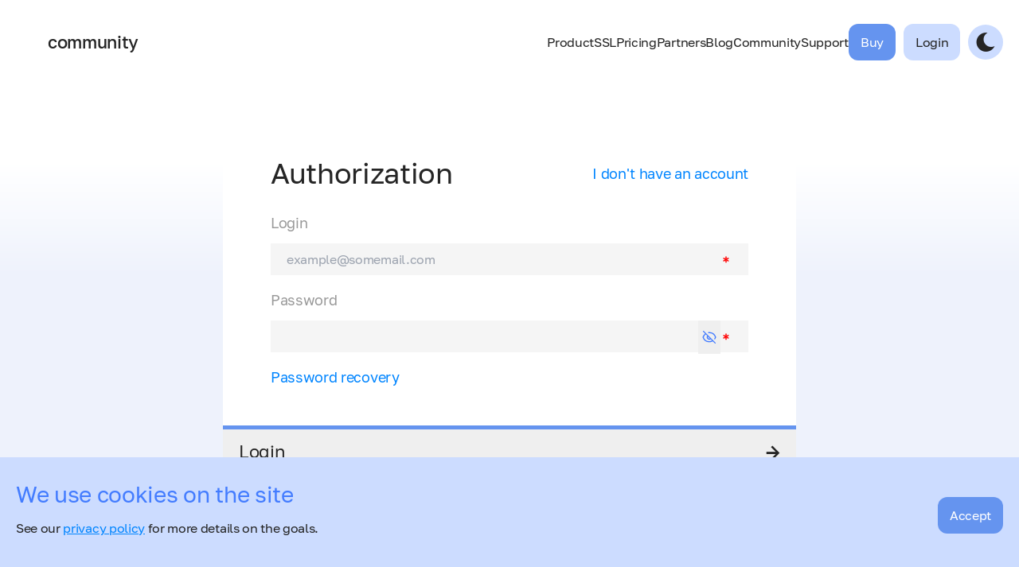

--- FILE ---
content_type: text/html; charset=UTF-8
request_url: https://www.ispmanager.com/community/login?redirect=/docs/ispmanager-lite/install-an-ssl-certificate
body_size: 4193
content:
<!DOCTYPE html>
<html class="" lang="en">

<head>
	<meta charset="UTF-8">
	<meta name="viewport" content="width=device-width, initial-scale=1.0">
	<title>Authorization</title>
	<meta name="description" content="Authorization">
	<meta name="csrf_token" content="VOBXPo7p5i8p2mMxtmeV1F8YR9j01L3C3yDe7WrW" id="csrf_token">
	
	<link rel="canonical" href="https://www.ispmanager.com/community/login"/>
	<link rel="icon" href="/community/assets/img/favicon.svg" type="image/svg+xml">
	<link rel="apple-touch-icon" href="/community/assets/img/apple-touch-icon.png">

	<link rel="preload" as="style" href="/community/build/assets/app-DVdV03ru.css" /><link rel="preload" as="style" href="/community/build/assets/app-Qv4ptrTi.css" /><link rel="modulepreload" href="/community/build/assets/app-CVW0A1G7.js" /><link rel="stylesheet" href="/community/build/assets/app-DVdV03ru.css" /><link rel="stylesheet" href="/community/build/assets/app-Qv4ptrTi.css" /><script type="module" src="/community/build/assets/app-CVW0A1G7.js"></script>
	
			<!-- Google Tag Manager -->
		<script>(function(w,d,s,l,i){w[l]=w[l]||[];w[l].push({'gtm.start':new Date().getTime(),event:'gtm.js'});var f=d.getElementsByTagName(s)[0],j=d.createElement(s),dl=l!='dataLayer'?'&l='+l:'';j.async=true;j.src='https://www.googletagmanager.com/gtm.js?id='+i+dl;f.parentNode.insertBefore(j,f);})(window,document,'script','dataLayer','GTM-W58TMFW');</script>
		<!-- End Google Tag Manager -->
	</head>

<body class="bg-main-bg text-black dark:bg-true-black dark:text-gray-f5 relative">
		<!-- Google Tag Manager (noscript) -->
	<noscript><iframe src="https://www.googletagmanager.com/ns.html?id=GTM-W58TMFW" height="0" width="0" style="display:none;visibility:hidden"></iframe></noscript>
	<!-- End Google Tag Manager (noscript) -->
	
	<div id="top_gradient" class="absolute top-0 left-0 right-0 h-350 bg-top-gradient pointer-events-none dark:hidden transition-opacity ease-linear"></div>

	
	<div id="mobile_menu" class="hidden fixed bg-white dark:bg-true-black inset-0 pt-80 pb-30 z-100 lg:hidden print:hidden">
		<div class="overflow-y-auto h-full">
			<div class="container">
				<div class="flex flex-col items-start gap-30" data-js="menu_wrapper"></div>
			</div>
		</div>
	</div>

	<header id="header" class="print:hidden py-20 relative z-110 lg:py-30">
		<div class="container">
			<div class="flex items-center">
				<div class="flex items-center gap-x-10 max-md:gap-x-8 mr-auto">
					<a href="/" class="mr-auto relative">
						
						<svg name="logo" class="size-40"><use href="/community/build/assets/sprite-674634dc.svg#icon-logo"/></svg>					</a>
					<a href="/community" class="text-30 leading-none max-2xl:text-22 font-medium">community</a>
				</div>
				<nav id="menu" class="hidden items-center gap-15 lg:flex xl:gap-30">
					<div>
			<div class="cursor-pointer inline-flex items-center justify-between gap-15 text-28 lg:text-16" data-js="menu_item"><a href="#">Product</a><i class="fi fi-down transition text-15 lg:hidden"></i></div>
			<div class="hidden mt-25" data-js="menu_item_children">
																<div class="text-22 mt-40 mb-15 lg:mb-20 first:mt-0 lg:text-40">Features</div>
					<div class="grid grid-cols-1 gap-15 lg:grid-cols-3 lg:gap-10">
																	<a href="/web-server" class="block rounded-12 hover:bg-light-purple-menu dark:hover:bg-main-minus-dark lg:flex lg:items-center lg:px-20 lg:py-15 lg:bg-white lg:dark:bg-alm-black " >Configuring Apache and Nginx web servers</a>
																	<a href="/websites" class="block rounded-12 hover:bg-light-purple-menu dark:hover:bg-main-minus-dark lg:flex lg:items-center lg:px-20 lg:py-15 lg:bg-white lg:dark:bg-alm-black " >Installing a CMS</a>
																	<a href="/dns" class="block rounded-12 hover:bg-light-purple-menu dark:hover:bg-main-minus-dark lg:flex lg:items-center lg:px-20 lg:py-15 lg:bg-white lg:dark:bg-alm-black " >Domain management</a>
																	<a href="/php-versions" class="block rounded-12 hover:bg-light-purple-menu dark:hover:bg-main-minus-dark lg:flex lg:items-center lg:px-20 lg:py-15 lg:bg-white lg:dark:bg-alm-black " >Alternate versions of PHP</a>
																	<a href="/file-manager" class="block rounded-12 hover:bg-light-purple-menu dark:hover:bg-main-minus-dark lg:flex lg:items-center lg:px-20 lg:py-15 lg:bg-white lg:dark:bg-alm-black " >File manager</a>
																	<a href="/backups" class="block rounded-12 hover:bg-light-purple-menu dark:hover:bg-main-minus-dark lg:flex lg:items-center lg:px-20 lg:py-15 lg:bg-white lg:dark:bg-alm-black " >Backups</a>
																	<a href="/databases" class="block rounded-12 hover:bg-light-purple-menu dark:hover:bg-main-minus-dark lg:flex lg:items-center lg:px-20 lg:py-15 lg:bg-white lg:dark:bg-alm-black " >Database management</a>
																	<a href="/security" class="block rounded-12 hover:bg-light-purple-menu dark:hover:bg-main-minus-dark lg:flex lg:items-center lg:px-20 lg:py-15 lg:bg-white lg:dark:bg-alm-black " >Hosting security</a>
																	<a href="/nodejs" class="block rounded-12 hover:bg-light-purple-menu dark:hover:bg-main-minus-dark lg:flex lg:items-center lg:px-20 lg:py-15 lg:bg-white lg:dark:bg-alm-black " >Node.js support</a>
																	<a href="/web-developers" class="block rounded-12 hover:bg-light-purple-menu dark:hover:bg-main-minus-dark lg:flex lg:items-center lg:px-20 lg:py-15 lg:bg-white lg:dark:bg-alm-black " >For web developers</a>
																	<a href="/system-administrators" class="block rounded-12 hover:bg-light-purple-menu dark:hover:bg-main-minus-dark lg:flex lg:items-center lg:px-20 lg:py-15 lg:bg-white lg:dark:bg-alm-black " >For system administrators</a>
																	<a href="/ispmanager-host" class="block rounded-12 hover:bg-light-purple-menu dark:hover:bg-main-minus-dark lg:flex lg:items-center lg:px-20 lg:py-15 lg:bg-white lg:dark:bg-alm-black " >ispmanager for shared hosting</a>
										</div>
																				<div class="text-22 mt-40 mb-15 lg:mb-20 first:mt-0 lg:text-40">Integrations</div>
					<div class="grid grid-cols-1 gap-15 lg:grid-cols-3 lg:gap-10">
																	<a href="/kernelcare" class="block rounded-12 hover:bg-light-purple-menu dark:hover:bg-main-minus-dark lg:flex lg:items-center lg:px-20 lg:py-15 lg:bg-white lg:dark:bg-alm-black " >KernelCare module for auto-updating the Linux kernel</a>
																	<a href="/ddos-guard" class="block rounded-12 hover:bg-light-purple-menu dark:hover:bg-main-minus-dark lg:flex lg:items-center lg:px-20 lg:py-15 lg:bg-white lg:dark:bg-alm-black " >DDoS-GUARD. Protection against DDoS attacks on websites</a>
																	<a href="/bitninja" class="block rounded-12 hover:bg-light-purple-menu dark:hover:bg-main-minus-dark lg:flex lg:items-center lg:px-20 lg:py-15 lg:bg-white lg:dark:bg-alm-black " >BitNinja. Protect your server and website</a>
																	<a href="/sitepro" class="block rounded-12 hover:bg-light-purple-menu dark:hover:bg-main-minus-dark lg:flex lg:items-center lg:px-20 lg:py-15 lg:bg-white lg:dark:bg-alm-black " >Site.pro. Convinient website builder</a>
																	<a href="/softaculous" class="block rounded-12 hover:bg-light-purple-menu dark:hover:bg-main-minus-dark lg:flex lg:items-center lg:px-20 lg:py-15 lg:bg-white lg:dark:bg-alm-black " >Softaculous. Web script autoinstaller</a>
																	<a href="/cloudlinux-module" class="block rounded-12 hover:bg-light-purple-menu dark:hover:bg-main-minus-dark lg:flex lg:items-center lg:px-20 lg:py-15 lg:bg-white lg:dark:bg-alm-black " >CloudLinux. Hosting OS</a>
																	<a href="/litespeed-web-server" class="block rounded-12 hover:bg-light-purple-menu dark:hover:bg-main-minus-dark lg:flex lg:items-center lg:px-20 lg:py-15 lg:bg-white lg:dark:bg-alm-black " >LiteSpeed Web Server</a>
										</div>
										</div>
		</div>
					<div>
			<div class="cursor-pointer inline-flex items-center justify-between gap-15 text-28 lg:text-16" data-js="menu_item"><a href="#">SSL</a><i class="fi fi-down transition text-15 lg:hidden"></i></div>
			<div class="hidden mt-25" data-js="menu_item_children">
																<div class="text-22 mt-40 mb-15 lg:mb-20 first:mt-0 lg:text-40 hidden lg:block">SSL-certificates </div>
					<div class="grid grid-cols-1 gap-15 lg:grid-cols-3 lg:gap-10">
																	<a href="/ssl" class="block rounded-12 hover:bg-light-purple-menu dark:hover:bg-main-minus-dark lg:flex lg:items-center lg:px-20 lg:py-15 lg:bg-white lg:dark:bg-alm-black " >SSL certificates for the website</a>
																	<a href="/ssl-domain-verification" class="block rounded-12 hover:bg-light-purple-menu dark:hover:bg-main-minus-dark lg:flex lg:items-center lg:px-20 lg:py-15 lg:bg-white lg:dark:bg-alm-black " >SSL certificate with domain validation (DV)</a>
																	<a href="/multi-domain-ssl" class="block rounded-12 hover:bg-light-purple-menu dark:hover:bg-main-minus-dark lg:flex lg:items-center lg:px-20 lg:py-15 lg:bg-white lg:dark:bg-alm-black " >Multi-domain SSL certificates (SAN)</a>
																	<a href="/ov-ssl" class="block rounded-12 hover:bg-light-purple-menu dark:hover:bg-main-minus-dark lg:flex lg:items-center lg:px-20 lg:py-15 lg:bg-white lg:dark:bg-alm-black " >SSL Certificates with organization validation (OV)</a>
																	<a href="/ev-ssl" class="block rounded-12 hover:bg-light-purple-menu dark:hover:bg-main-minus-dark lg:flex lg:items-center lg:px-20 lg:py-15 lg:bg-white lg:dark:bg-alm-black " >SSL certificates with extended validation (EV)</a>
																	<a href="/ssl-lets-encrypt" class="block rounded-12 hover:bg-light-purple-menu dark:hover:bg-main-minus-dark lg:flex lg:items-center lg:px-20 lg:py-15 lg:bg-white lg:dark:bg-alm-black " >Free Let&#039;s Encrypt SSL certificates in ispmanager</a>
																	<a href="/subdomain-ssl" class="block rounded-12 hover:bg-light-purple-menu dark:hover:bg-main-minus-dark lg:flex lg:items-center lg:px-20 lg:py-15 lg:bg-white lg:dark:bg-alm-black " >Wildcard SSL certificates with subdomain protection</a>
										</div>
										</div>
		</div>
					<a class="text-28 lg:text-16" href="/price">Pricing</a>
					<div>
			<div class="cursor-pointer inline-flex items-center justify-between gap-15 text-28 lg:text-16" data-js="menu_item"><a href="#">Partners</a><i class="fi fi-down transition text-15 lg:hidden"></i></div>
			<div class="hidden mt-25" data-js="menu_item_children">
																<div class="text-22 mt-40 mb-15 lg:mb-20 first:mt-0 lg:text-40 hidden lg:block">Partners</div>
					<div class="grid grid-cols-1 gap-15 lg:grid-cols-3 lg:gap-10">
																	<a href="/partnership-program-hosting" class="block rounded-12 hover:bg-light-purple-menu dark:hover:bg-main-minus-dark lg:flex lg:items-center lg:px-20 lg:py-15 lg:bg-white lg:dark:bg-alm-black " >For Providers</a>
																	<a href="/reselling-ssl" class="block rounded-12 hover:bg-light-purple-menu dark:hover:bg-main-minus-dark lg:flex lg:items-center lg:px-20 lg:py-15 lg:bg-white lg:dark:bg-alm-black " >Reselling SSL certificates</a>
																	<a href="/materials" class="block rounded-12 hover:bg-light-purple-menu dark:hover:bg-main-minus-dark lg:flex lg:items-center lg:px-20 lg:py-15 lg:bg-white lg:dark:bg-alm-black " >Partner materials</a>
																	<a href="/partners" class="block rounded-12 hover:bg-light-purple-menu dark:hover:bg-main-minus-dark lg:flex lg:items-center lg:px-20 lg:py-15 lg:bg-white lg:dark:bg-alm-black " >List of Partners</a>
										</div>
										</div>
		</div>
					<a class="text-28 lg:text-16" href="/blog">Blog</a>
					<div>
			<div class="cursor-pointer inline-flex items-center justify-between gap-15 text-28 lg:text-16" data-js="menu_item"><a href="#">Community</a><i class="fi fi-down transition text-15 lg:hidden"></i></div>
			<div class="hidden mt-25" data-js="menu_item_children">
																<div class="text-22 mt-40 mb-15 lg:mb-20 first:mt-0 lg:text-40 hidden lg:block">Community</div>
					<div class="grid grid-cols-1 gap-15 lg:grid-cols-3 lg:gap-10">
																	<a href="/news" class="block rounded-12 hover:bg-light-purple-menu dark:hover:bg-main-minus-dark lg:flex lg:items-center lg:px-20 lg:py-15 lg:bg-white lg:dark:bg-alm-black " >News</a>
																	<a href="/community" class="block rounded-12 hover:bg-light-purple-menu dark:hover:bg-main-minus-dark lg:flex lg:items-center lg:px-20 lg:py-15 lg:bg-white lg:dark:bg-alm-black " >Feature request</a>
																	<a href="/changelog" class="block rounded-12 hover:bg-light-purple-menu dark:hover:bg-main-minus-dark lg:flex lg:items-center lg:px-20 lg:py-15 lg:bg-white lg:dark:bg-alm-black " >Changelog &amp; Roadmap</a>
										</div>
																				<div class="mt-50 first:mt-0 flex items-center gap-x-6 text-20 text-white dark:text-alm-black">
					<a href="https://www.facebook.com/ispmanager.software" target="_blank" rel="noopener" class="size-50 text-brighter-purple flex items-center justify-center bg-main-minus dark:bg-main-minus-dark rounded-full fi fi-facebook"></a>
<a href="https://www.youtube.com/@ispmanager_com" target="_blank" rel="noopener" class="size-50 text-brighter-purple flex items-center justify-center bg-main-minus dark:bg-main-minus-dark rounded-full fi fi-youtube"></a>
<a href="https://www.linkedin.com/company/ispmanager/" target="_blank" rel="noopener" class="size-50 text-brighter-purple flex items-center justify-center bg-main-minus dark:bg-main-minus-dark rounded-full fi fi-linkedin"></a>
<a href="https://dev.to/ispmanager" target="_blank" rel="noopener" class="size-50 text-brighter-purple flex items-center justify-center bg-main-minus dark:bg-main-minus-dark rounded-full">
<svg name="devto" class="size-24"><use href="/community/build/assets/sprite-674634dc.svg#icon-devto"/></svg></a>
					</div>
										</div>
		</div>
					<div>
			<div class="cursor-pointer inline-flex items-center justify-between gap-15 text-28 lg:text-16" data-js="menu_item"><a href="#">Support</a><i class="fi fi-down transition text-15 lg:hidden"></i></div>
			<div class="hidden mt-25" data-js="menu_item_children">
																<div class="text-22 mt-40 mb-15 lg:mb-20 first:mt-0 lg:text-40 hidden lg:block">Support</div>
					<div class="grid grid-cols-1 gap-15 lg:grid-cols-3 lg:gap-10">
																	<a href="/docs" class="block rounded-12 hover:bg-light-purple-menu dark:hover:bg-main-minus-dark lg:flex lg:items-center lg:px-20 lg:py-15 lg:bg-white lg:dark:bg-alm-black " >Documentation</a>
																	<a href="/wiki" class="block rounded-12 hover:bg-light-purple-menu dark:hover:bg-main-minus-dark lg:flex lg:items-center lg:px-20 lg:py-15 lg:bg-white lg:dark:bg-alm-black " target="_blank">Wiki</a>
																	<a href="/help-center" class="block rounded-12 hover:bg-light-purple-menu dark:hover:bg-main-minus-dark lg:flex lg:items-center lg:px-20 lg:py-15 lg:bg-white lg:dark:bg-alm-black " >Help center</a>
																	<a href="/professional-services" class="block rounded-12 hover:bg-light-purple-menu dark:hover:bg-main-minus-dark lg:flex lg:items-center lg:px-20 lg:py-15 lg:bg-white lg:dark:bg-alm-black " >Administration</a>
																	<a href="/about" class="block rounded-12 hover:bg-light-purple-menu dark:hover:bg-main-minus-dark lg:flex lg:items-center lg:px-20 lg:py-15 lg:bg-white lg:dark:bg-alm-black " >About</a>
																	<a href="/knowledge-base" class="block rounded-12 hover:bg-light-purple-menu dark:hover:bg-main-minus-dark lg:flex lg:items-center lg:px-20 lg:py-15 lg:bg-white lg:dark:bg-alm-black " >Knowledge Base</a>
																	<a href="/install" class="block rounded-12 hover:bg-light-purple-menu dark:hover:bg-main-minus-dark lg:flex lg:items-center lg:px-20 lg:py-15 lg:bg-white lg:dark:bg-alm-black " >Install ispmanager automatically</a>
										</div>
																				<div class="mt-50 first:mt-0 flex flex-col gap-15 font-semibold text-18">
												<p><a href="mailto:help@ispmanager.com">help@ispmanager.com</a></p>
																							</div>
										<a href="https://eu.ispmanager.com/billmgr?startpage=clientticket&amp;startform=clientticket.edit" target="_blank" class="inline-block mt-30 first:mt-0 border-2 border-black2 px-20 py-15 text-18 font-medium dark:border-gray-f5">Create ticket</a>
															</div>
		</div>
				<div class="flex gap-10">
													<a href="/price" class="tw-btn max-lg:text-24 js-buy-in-header js-gtm-click" data-event="click_button_header_ispmgr_buy">Buy</a>
										</div>
					</nav>
								<a href="/community/login" class="tw-btn tw-btn--secondary ml-10 max-lg:p-10 max-lg:rounded-full max-lg:flex max-lg:items-center max-lg:justify-center">
					<span class="hidden lg:block">Login</span>
					<svg name="profile" class="size-24 lg:hidden"><use href="/community/build/assets/sprite-674634dc.svg#icon-profile"/></svg>				</a>
								<button type="button" class="cursor-pointer text-24 ml-10 p-10 flex items-center justify-center rounded-full bg-main-minus hover:bg-scnd-hover dark:bg-main-minus-dark dark:hover:bg-scnd-hover-drk" data-js="toggle_mode">
					<i class="block fi fi-dark dark:hidden"></i>
					<i class="hidden fi fi-light dark:block"></i>
				</button>
				<button type="button" class="ml-10 flex flex-col gap-4 lg:hidden" data-js="toggle_menu">
					<span class="h-3 w-30 bg-alm-black dark:bg-gray-f5 transition"></span>
					<span class="h-3 w-30 bg-alm-black dark:bg-gray-f5 transition"></span>
				</button>
			</div>
			<div id="submenu_wrapper" class="overflow-hidden max-lg:!hidden mt-60" hidden>
				<div id="submenu" class="flex items-start"></div>
			</div>
		</div>
	</header>

	
<section class="pt-40 pb-100 relative">
	<div class="container">
		<form class="bg-white max-w-720 mx-auto dark:bg-alm-black" method="POST">
			<input type="hidden" name="_token" value="VOBXPo7p5i8p2mMxtmeV1F8YR9j01L3C3yDe7WrW" autocomplete="off">			<div class="px-60 pt-50 max-md:px-30 max-md:pt-30">
				<div class="flex items-center justify-between max-md:flex-col max-md:items-start mb-30">
					<h2 class="text-36 max-md:text-24 font-normal">Authorization</h2>
					<a class="block text-blue text-18 text-right max-md:text-left" href="https://www.ispmanager.com/community/register">I don&#039;t have an account</a>
				</div>
				<fieldset class="relative flex flex-col mb-20">
					<label class="text-18 text-gray-99 mb-15">Login</label>
					<input class="tw-input" type="email" name="email" required="required" placeholder="example@somemail.com" value="" maxlength="255">
				</fieldset>
				<fieldset class="relative flex flex-col mb-20">
					<label class="text-18 text-gray-99 mb-15">Password</label>
					<div class="relative">
						<input class="tw-input pr-90" type="password" name="password" required="required">
						<button type="button" class="js-pass-visiblility absolute py-12 px-5 right-35 max-md:right-30 top-0">
							<svg name="eye" class="size-18 text-brighter-purple"><use href="/community/build/assets/sprite-674634dc.svg#icon-eye"/></svg>							<svg name="eye-open" class="size-18 text-brighter-purple hidden"><use href="/community/build/assets/sprite-674634dc.svg#icon-eye-open"/></svg>						</button>
					</div>
				</fieldset>
				<a class="block text-blue text-18" href="https://www.ispmanager.com/community/forgot-password">Password recovery</a>
			</div>
			<button type="submit" class="tw-btn-submit mt-50"><span class="relative flex items-center justify-between">Login<i class="fi fi-arrow-right text-18"></i></span></button>
		</form>
	</div>
</section>

<footer id="footer" class="print:hidden relative bg-white dark:bg-alm-black mt-120 max-lg:mt-80 pt-80 pb-50 max-md:pt-50 max-md:px-20">
	<div class="container">
		<div class="flex items-start justify-between max-md:flex-col">
			<div>
				<div class="text-40 max-lg:text-28">Useful links</div>
				<div class="mt-20 flex flex-wrap text-18 gap-x-40 gap-y-15 max-md:text-15 max-md:gap-y-12">
					<a href="/terms-of-service" class="w-full max-w-220 " >Terms of Service  </a>
		<a href="/refund-policy" class="w-full max-w-220 " >Refund Policy  </a>
		<a href="/ispmanager-privacy-policy" class="w-full max-w-220 " >Privacy Policy</a>
		<a href="/bug-bounty" class="w-full max-w-220 " >Bug Bounty Program</a>
		<a href="/documents" class="w-full max-w-220 " >Legal Documents</a>
		<a href="/paymethods" class="w-full max-w-220 " >Payment Methods</a>
				</div>
			</div>
			<div class="flex flex-col gap-30 max-md:mt-40">
				<div class="text-18 max-md:text-16 flex flex-col gap-20 font-semibold max-md:mt-20 max-md:gap-10">
										<p><a class="mt-10" href="mailto:help@ispmanager.com">help@ispmanager.com</a></p>
																				<div class="flex items-center gap-x-10 text-24 text-white dark:text-alm-black">
						<a href="https://www.facebook.com/ispmanager.software" target="_blank" rel="noopener" class="size-50 text-brighter-purple flex items-center justify-center bg-main-minus dark:bg-main-minus-dark rounded-full fi fi-facebook"></a>
<a href="https://www.youtube.com/@ispmanager_com" target="_blank" rel="noopener" class="size-50 text-brighter-purple flex items-center justify-center bg-main-minus dark:bg-main-minus-dark rounded-full fi fi-youtube"></a>
<a href="https://www.linkedin.com/company/ispmanager/" target="_blank" rel="noopener" class="size-50 text-brighter-purple flex items-center justify-center bg-main-minus dark:bg-main-minus-dark rounded-full fi fi-linkedin"></a>
<a href="https://dev.to/ispmanager" target="_blank" rel="noopener" class="size-50 text-brighter-purple flex items-center justify-center bg-main-minus dark:bg-main-minus-dark rounded-full">
<svg name="devto" class="size-24"><use href="/community/build/assets/sprite-674634dc.svg#icon-devto"/></svg></a>
					</div>
				</div>
			</div>
		</div>
		<p class="text-secondary dark:text-secondary-dark mt-30">© ispmanager 2026</p>
	</div>
</footer>

	
	<div hidden class="js-cookie-policy fixed z-1010 py-30 bg-main-minus left-0 right-0 bottom-0 dark:bg-dark-purple">
		<div class="container">
			<div class="flex items-center justify-between gap-15 max-md:flex-col max-md:items-start">
				<div>
					<p class="text-28 text-brighter-purple dark:text-inherit">We use cookies on the site</p>
					<div class="mt-10 max-md:text-15 tw-html"><p>See our <a href="https://www.ispmanager.com/contracts/ispmanager-Privacy-Policy.html" target="_blank">privacy policy</a> for more details on the goals.</p></div>
				</div>
				<button type="button" class="js-cookie-policy-btn tw-btn">Accept</button>
			</div>
		</div>
	</div>

</body>

</html>	

--- FILE ---
content_type: text/css
request_url: https://www.ispmanager.com/community/build/assets/app-DVdV03ru.css
body_size: 9614
content:
*,:before,:after{--tw-border-spacing-x: 0;--tw-border-spacing-y: 0;--tw-translate-x: 0;--tw-translate-y: 0;--tw-rotate: 0;--tw-skew-x: 0;--tw-skew-y: 0;--tw-scale-x: 1;--tw-scale-y: 1;--tw-pan-x: ;--tw-pan-y: ;--tw-pinch-zoom: ;--tw-scroll-snap-strictness: proximity;--tw-gradient-from-position: ;--tw-gradient-via-position: ;--tw-gradient-to-position: ;--tw-ordinal: ;--tw-slashed-zero: ;--tw-numeric-figure: ;--tw-numeric-spacing: ;--tw-numeric-fraction: ;--tw-ring-inset: ;--tw-ring-offset-width: 0px;--tw-ring-offset-color: #fff;--tw-ring-color: rgb(59 130 246 / .5);--tw-ring-offset-shadow: 0 0 #0000;--tw-ring-shadow: 0 0 #0000;--tw-shadow: 0 0 #0000;--tw-shadow-colored: 0 0 #0000;--tw-blur: ;--tw-brightness: ;--tw-contrast: ;--tw-grayscale: ;--tw-hue-rotate: ;--tw-invert: ;--tw-saturate: ;--tw-sepia: ;--tw-drop-shadow: ;--tw-backdrop-blur: ;--tw-backdrop-brightness: ;--tw-backdrop-contrast: ;--tw-backdrop-grayscale: ;--tw-backdrop-hue-rotate: ;--tw-backdrop-invert: ;--tw-backdrop-opacity: ;--tw-backdrop-saturate: ;--tw-backdrop-sepia: ;--tw-contain-size: ;--tw-contain-layout: ;--tw-contain-paint: ;--tw-contain-style: }::backdrop{--tw-border-spacing-x: 0;--tw-border-spacing-y: 0;--tw-translate-x: 0;--tw-translate-y: 0;--tw-rotate: 0;--tw-skew-x: 0;--tw-skew-y: 0;--tw-scale-x: 1;--tw-scale-y: 1;--tw-pan-x: ;--tw-pan-y: ;--tw-pinch-zoom: ;--tw-scroll-snap-strictness: proximity;--tw-gradient-from-position: ;--tw-gradient-via-position: ;--tw-gradient-to-position: ;--tw-ordinal: ;--tw-slashed-zero: ;--tw-numeric-figure: ;--tw-numeric-spacing: ;--tw-numeric-fraction: ;--tw-ring-inset: ;--tw-ring-offset-width: 0px;--tw-ring-offset-color: #fff;--tw-ring-color: rgb(59 130 246 / .5);--tw-ring-offset-shadow: 0 0 #0000;--tw-ring-shadow: 0 0 #0000;--tw-shadow: 0 0 #0000;--tw-shadow-colored: 0 0 #0000;--tw-blur: ;--tw-brightness: ;--tw-contrast: ;--tw-grayscale: ;--tw-hue-rotate: ;--tw-invert: ;--tw-saturate: ;--tw-sepia: ;--tw-drop-shadow: ;--tw-backdrop-blur: ;--tw-backdrop-brightness: ;--tw-backdrop-contrast: ;--tw-backdrop-grayscale: ;--tw-backdrop-hue-rotate: ;--tw-backdrop-invert: ;--tw-backdrop-opacity: ;--tw-backdrop-saturate: ;--tw-backdrop-sepia: ;--tw-contain-size: ;--tw-contain-layout: ;--tw-contain-paint: ;--tw-contain-style: }*,:before,:after{box-sizing:border-box;border-width:0;border-style:solid;border-color:currentColor}:before,:after{--tw-content: ""}html,:host{line-height:1.5;-webkit-text-size-adjust:100%;-moz-tab-size:4;tab-size:4;font-family:ui-sans-serif,system-ui,sans-serif,"Apple Color Emoji","Segoe UI Emoji",Segoe UI Symbol,"Noto Color Emoji";font-feature-settings:normal;font-variation-settings:normal;-webkit-tap-highlight-color:transparent}body{margin:0;line-height:inherit}hr{height:0;color:inherit;border-top-width:1px}abbr:where([title]){text-decoration:underline dotted}h1,h2,h3,h4,h5,h6{font-size:inherit;font-weight:inherit}a{color:inherit;text-decoration:inherit}b,strong{font-weight:bolder}code,kbd,samp,pre{font-family:ui-monospace,SFMono-Regular,Menlo,Monaco,Consolas,Liberation Mono,Courier New,monospace;font-feature-settings:normal;font-variation-settings:normal;font-size:1em}small{font-size:80%}sub,sup{font-size:75%;line-height:0;position:relative;vertical-align:baseline}sub{bottom:-.25em}sup{top:-.5em}table{text-indent:0;border-color:inherit;border-collapse:collapse}button,input,optgroup,select,textarea{font-family:inherit;font-feature-settings:inherit;font-variation-settings:inherit;font-size:100%;font-weight:inherit;line-height:inherit;letter-spacing:inherit;color:inherit;margin:0;padding:0}button,select{text-transform:none}button,input:where([type=button]),input:where([type=reset]),input:where([type=submit]){-webkit-appearance:button;background-color:transparent;background-image:none}:-moz-focusring{outline:auto}:-moz-ui-invalid{box-shadow:none}progress{vertical-align:baseline}::-webkit-inner-spin-button,::-webkit-outer-spin-button{height:auto}[type=search]{-webkit-appearance:textfield;outline-offset:-2px}::-webkit-search-decoration{-webkit-appearance:none}::-webkit-file-upload-button{-webkit-appearance:button;font:inherit}summary{display:list-item}blockquote,dl,dd,h1,h2,h3,h4,h5,h6,hr,figure,p,pre{margin:0}fieldset{margin:0;padding:0}legend{padding:0}ol,ul,menu{list-style:none;margin:0;padding:0}dialog{padding:0}textarea{resize:vertical}input::placeholder,textarea::placeholder{opacity:1;color:#9ca3af}button,[role=button]{cursor:pointer}:disabled{cursor:default}img,svg,video,canvas,audio,iframe,embed,object{display:block;vertical-align:middle}img,video{max-width:100%;height:auto}[hidden]:where(:not([hidden=until-found])){display:none}@font-face{font-family:Golos;font-display:swap;font-weight:400;font-style:normal;src:url(/community/build/assets/golos-text_regular-CFus4AF9.woff2) format("woff2"),url(/community/build/assets/golos-text_regular-CzrGN0xG.woff) format("woff"),url(/community/build/assets/golos-text_regular-Bo-8Hx9d.ttf) format("truetype")}@font-face{font-family:Golos;font-display:swap;font-weight:500;src:url(/community/build/assets/golos-text_medium-BLY6nYwF.woff2) format("woff2"),url(/community/build/assets/golos-text_medium-D141aM6V.woff) format("woff"),url(/community/build/assets/golos-text_medium-A-1w_ap0.ttf) format("truetype")}@font-face{font-family:Golos;font-display:swap;font-weight:600;src:url(/community/build/assets/golos-text_demibold-BSV0_DzL.woff2) format("woff2"),url(/community/build/assets/golos-text_demibold-ZHTzOho1.woff) format("woff"),url(/community/build/assets/golos-text_demibold-Bxc4_jnU.ttf) format("truetype")}@font-face{font-family:fontello;src:url(/community/build/assets/fontello-DhTfgoeX.woff2) format("woff2"),url(/community/build/assets/fontello-C5kCeOuP.woff) format("woff"),url(/community/build/assets/fontello-DlZnrYGl.ttf) format("truetype")}.fi{font-family:fontello;-moz-osx-font-smoothing:grayscale;-webkit-font-smoothing:antialiased;display:inline-block;font-style:normal;font-variant:normal;font-weight:400;text-transform:none;line-height:1}.fi-arrow-left:before{content:""}.fi-arrow-right:before{content:""}.fi-close:before{content:""}.fi-search:before{content:""}.fi-down:before{content:""}.fi-up:before{content:""}.fi-dark:before{content:""}.fi-light:before{content:""}.fi-reply:before{content:""}.fi-more:before{content:""}.fi-comments:before{content:""}.fi-plus-circle:before{content:""}.fi-vk:before{content:""}.fi-telegram:before{content:""}.fi-youtube:before{content:""}.fi-facebook:before{content:""}.fi-linkedin:before{content:""}.fi-date:before{content:""}.fi-write:before{content:""}.fi-copy:before{content:""}.fi-heart:before{content:""}.fi-heart-filled:before{content:""}.fi-quote:before{content:""}.fi-people:before{content:""}.fi-doc:before{content:""}.fi-exit:before{content:""}html{font-family:Golos,sans-serif;letter-spacing:-.02em;font-weight:400;line-height:normal;font-variant-ligatures:common-ligatures;-webkit-font-smoothing:antialiased;height:100%}body{min-height:100%}b,strong{font-weight:600}input:checked+span:after{background-image:url(/community/build/assets/tick-DihF9IB1.svg);background-size:contain;background-position:center 5px;width:22px;height:22px;content:"";position:absolute;top:-9px;left:-3px;background-repeat:no-repeat}input,textarea,select,button{box-shadow:none;outline:0;-webkit-appearance:none;-moz-appearance:none;appearance:none}mark{color:inherit}.\!container{width:100%!important;margin-right:auto!important;margin-left:auto!important;padding-right:20px!important;padding-left:20px!important}.container{width:100%;margin-right:auto;margin-left:auto;padding-right:20px;padding-left:20px}@media (min-width: 640px){.\!container{max-width:640px!important}.container{max-width:640px}}@media (min-width: 768px){.\!container{max-width:768px!important}.container{max-width:768px}}@media (min-width: 1024px){.\!container{max-width:1024px!important}.container{max-width:1024px}}@media (min-width: 1280px){.\!container{max-width:1280px!important}.container{max-width:1280px}}@media (min-width: 1580px){.\!container{max-width:1580px!important}.container{max-width:1580px}}.tw-input{display:block;width:100%;--tw-bg-opacity: 1;background-color:rgb(245 245 245 / var(--tw-bg-opacity, 1));padding:10px 20px}.tw-input:required{background-image:url(/community/build/assets/required-LwylecL7.svg);background-size:8px;background-position:96% center;background-repeat:no-repeat}.tw-input:is(.dark *){--tw-bg-opacity: 1;background-color:rgb(0 0 0 / var(--tw-bg-opacity, 1))}.tw-btn{display:inline-block;border-radius:12px;--tw-bg-opacity: 1;background-color:rgb(101 148 239 / var(--tw-bg-opacity, 1));padding:13px 15px;text-align:center;--tw-text-opacity: 1;color:rgb(255 255 255 / var(--tw-text-opacity, 1))}.tw-btn:hover{--tw-bg-opacity: 1;background-color:rgb(78 132 238 / var(--tw-bg-opacity, 1))}.tw-btn:disabled{--tw-bg-opacity: 1;background-color:rgb(226 226 226 / var(--tw-bg-opacity, 1));--tw-text-opacity: 1;color:rgb(153 153 153 / var(--tw-text-opacity, 1))}.tw-btn:disabled:is(.dark *){--tw-bg-opacity: 1;background-color:rgb(69 69 69 / var(--tw-bg-opacity, 1));--tw-text-opacity: 1;color:rgb(123 123 123 / var(--tw-text-opacity, 1))}.tw-btn--secondary{--tw-bg-opacity: 1;background-color:rgb(204 220 255 / var(--tw-bg-opacity, 1));--tw-text-opacity: 1;color:rgb(37 37 37 / var(--tw-text-opacity, 1))}.tw-btn--secondary:hover{--tw-bg-opacity: 1;background-color:rgb(189 210 255 / var(--tw-bg-opacity, 1))}.tw-btn--secondary:is(.dark *){--tw-bg-opacity: 1;background-color:rgb(25 47 96 / var(--tw-bg-opacity, 1));--tw-text-opacity: 1;color:rgb(245 245 245 / var(--tw-text-opacity, 1))}.tw-btn--secondary:hover:is(.dark *){--tw-bg-opacity: 1;background-color:rgb(33 61 122 / var(--tw-bg-opacity, 1))}.tw-btn-border{display:block;cursor:pointer;border-radius:12px;border-width:2px;--tw-border-opacity: 1;border-color:rgb(101 148 239 / var(--tw-border-opacity, 1));padding:15px;font-weight:500;--tw-text-opacity: 1;color:rgb(101 148 239 / var(--tw-text-opacity, 1))}.tw-btn-border:is(.dark *){--tw-border-opacity: 1;border-color:rgb(67 124 255 / var(--tw-border-opacity, 1));--tw-text-opacity: 1;color:rgb(67 124 255 / var(--tw-text-opacity, 1))}.tw-btn-submit{position:relative;width:100%;cursor:pointer;padding:20px;text-align:left;font-size:22px;line-height:26px;transition-property:all;transition-timing-function:cubic-bezier(.4,0,.2,1);transition-duration:.3s}.tw-btn-submit:before{position:absolute;top:0;right:0;left:0;display:block;height:5px;--tw-bg-opacity: 1;background-color:rgb(101 148 239 / var(--tw-bg-opacity, 1));content:var(--tw-content);transition-property:all;transition-timing-function:cubic-bezier(.4,0,.2,1);transition-duration:.3s}.tw-btn-submit:hover{--tw-text-opacity: 1;color:rgb(255 255 255 / var(--tw-text-opacity, 1))}.tw-btn-submit:hover:before{content:var(--tw-content);height:100%}.tw-btn-submit:disabled{pointer-events:none;cursor:not-allowed;--tw-border-opacity: 1;border-color:rgb(175 175 175 / var(--tw-border-opacity, 1));--tw-text-opacity: 1;color:rgb(175 175 175 / var(--tw-text-opacity, 1))}.tw-btn-submit .fi{position:relative;top:2px}.tw-base-html p{margin-top:12px;margin-bottom:12px}.tw-base-html p:first-child{margin-top:0}.tw-base-html p:last-child{margin-bottom:0}.tw-base-html .tw-btn{display:inline-block}.tw-html a,.tw-link,.tw-base-html a:not(.tw-btn){--tw-text-opacity: 1;color:rgb(0 133 255 / var(--tw-text-opacity, 1));text-decoration-line:underline}.tw-html a:hover,.tw-link:hover,.tw-base-html a:not(.tw-btn):hover{text-decoration-line:none}.tw-html a:is(.dark *),.tw-link:is(.dark *),.tw-base-html a:not(.tw-btn):is(.dark *){--tw-text-opacity: 1;color:rgb(0 194 255 / var(--tw-text-opacity, 1))}.tw-html p,.tw-html ul,.tw-html ol,.tw-html pre{margin-top:16px;margin-bottom:16px}.tw-html ul{list-style-type:disc;padding-left:1em}.tw-html ol{list-style-type:decimal;padding-left:1em}.tw-html p code{color:#654dff}.tw-html blockquote{margin-top:16px;margin-bottom:16px;display:flex;align-items:flex-start;gap:10px}.tw-html blockquote:before{content:"";font-family:fontello;-moz-osx-font-smoothing:grayscale;-webkit-font-smoothing:antialiased;flex:none;font-style:normal;font-variant:normal;font-weight:400;text-transform:none;line-height:1;color:#b9ceff;font-size:30px;position:relative;top:-3px}.tw-html blockquote:is(.dark *):before{--tw-text-opacity: 1;color:rgb(101 148 239 / var(--tw-text-opacity, 1))}@media not all and (min-width: 768px){.tw-html blockquote:before{top:-2px;font-size:24px}}.tw-html blockquote p{margin:0}.tw-html p>img{cursor:pointer}.tw-list{display:flex;flex-direction:column;gap:20px;padding-left:20px;list-style:disc}.tw-list li::marker{--tw-text-opacity: 1;color:rgb(101 148 239 / var(--tw-text-opacity, 1))}.tw-tooltip{pointer-events:none;visibility:hidden;position:absolute;top:100%;left:0;z-index:10;margin-top:5px;width:max-content;max-width:400px;--tw-bg-opacity: 1;background-color:rgb(196 214 255 / var(--tw-bg-opacity, 1));padding:15px;font-size:16px;font-weight:400;--tw-text-opacity: 1;color:rgb(37 37 37 / var(--tw-text-opacity, 1));opacity:0;transition-property:all;transition-timing-function:cubic-bezier(.4,0,.2,1);transition-duration:.3s}.tw-tooltip:before{position:absolute;left:30px;top:-19px;display:block;border-width:10px;border-color:transparent;content:var(--tw-content);--tw-border-opacity: 1;border-bottom-color:rgb(196 214 255 / var(--tw-border-opacity, 1))}.group\/tooltip:hover .tw-tooltip{visibility:visible;opacity:1}.tw-tooltip:is(.dark *){--tw-bg-opacity: 1;background-color:rgb(56 99 197 / var(--tw-bg-opacity, 1));--tw-text-opacity: 1;color:rgb(245 245 245 / var(--tw-text-opacity, 1))}.tw-tooltip:is(.dark *):before{content:var(--tw-content);--tw-border-opacity: 1;border-bottom-color:rgb(56 99 197 / var(--tw-border-opacity, 1))}@media not all and (min-width: 1024px){.tw-tooltip{right:0;max-width:300px}}.tw-tooltip--white{border-radius:9px;--tw-bg-opacity: 1;background-color:rgb(255 255 255 / var(--tw-bg-opacity, 1))}.tw-tooltip--white:before{content:var(--tw-content);--tw-border-opacity: 1;border-bottom-color:rgb(255 255 255 / var(--tw-border-opacity, 1))}.tw-tooltip--white:is(.dark *){--tw-bg-opacity: 1;background-color:rgb(25 25 25 / var(--tw-bg-opacity, 1))}.tw-tooltip--white:is(.dark *):before{content:var(--tw-content);--tw-border-opacity: 1;border-bottom-color:rgb(25 25 25 / var(--tw-border-opacity, 1))}.tw-tooltip--white{box-shadow:0 3px 20px #0000001a}.dark .tw-tooltip--white{box-shadow:0 3px 20px #00000080}.tw-tooltip--center{left:50%;margin-top:12px;--tw-translate-x: -50%;transform:translate(var(--tw-translate-x),var(--tw-translate-y)) rotate(var(--tw-rotate)) skew(var(--tw-skew-x)) skewY(var(--tw-skew-y)) scaleX(var(--tw-scale-x)) scaleY(var(--tw-scale-y))}.tw-tooltip--center:before{left:50%;content:var(--tw-content);--tw-translate-x: -50%;transform:translate(var(--tw-translate-x),var(--tw-translate-y)) rotate(var(--tw-rotate)) skew(var(--tw-skew-x)) skewY(var(--tw-skew-y)) scaleX(var(--tw-scale-x)) scaleY(var(--tw-scale-y))}.tw-roadmap-grid.grid-cols-3 .tw-roadmap-item{flex-direction:column}.tw-roadmap-grid.grid-cols-1 .tw-roadmap-item{align-items:center;justify-content:space-between}@media not all and (min-width: 640px){.tw-roadmap-grid.grid-cols-1 .tw-roadmap-item{flex-direction:column;align-items:stretch}.tw-roadmap-middle-status{display:none}}.tw-roadmap-grid.grid-cols-3 .tw-roadmap-middle-status,.tw-roadmap-bottom-status{display:none}@media not all and (min-width: 640px){.tw-roadmap-bottom-status{display:block}}.tw-roadmap-grid.grid-cols-3 .tw-roadmap-bottom-status{display:block}.sr-only{position:absolute;width:1px;height:1px;padding:0;margin:-1px;overflow:hidden;clip:rect(0,0,0,0);white-space:nowrap;border-width:0}.pointer-events-none{pointer-events:none}.invisible{visibility:hidden}.fixed{position:fixed}.absolute{position:absolute}.relative{position:relative}.sticky{position:sticky}.-inset-20{top:-20px;right:-20px;bottom:-20px;left:-20px}.inset-0{top:0;right:0;bottom:0;left:0}.-bottom-3{bottom:-3px}.-left-100{left:-100px}.-left-20{left:-20px}.-right-12{right:-12px}.-right-20{right:-20px}.-right-3{right:-3px}.-right-95{right:-95px}.-top-20{top:-20px}.bottom-0{bottom:0}.bottom-12{bottom:12px}.bottom-40{bottom:40px}.left-0{left:0}.left-1\/2{left:50%}.right-0{right:0}.right-108{right:108px}.right-12{right:12px}.right-15{right:15px}.right-20{right:20px}.right-35{right:35px}.right-60{right:60px}.top-0{top:0}.top-1\/2{top:50%}.top-15{top:15px}.top-2\/4{top:50%}.top-20{top:20px}.top-3{top:3px}.top-35{top:35px}.top-70{top:70px}.top-full{top:100%}.z-10{z-index:10}.z-100{z-index:100}.z-1000{z-index:1000}.z-110{z-index:110}.z-20{z-index:20}.m-auto{margin:auto}.mx-auto{margin-left:auto;margin-right:auto}.my-20{margin-top:20px;margin-bottom:20px}.my-4{margin-top:4px;margin-bottom:4px}.my-80{margin-top:80px;margin-bottom:80px}.-mt-5{margin-top:-5px}.mb-1{margin-bottom:1px}.mb-10{margin-bottom:10px}.mb-100{margin-bottom:100px}.mb-15{margin-bottom:15px}.mb-20{margin-bottom:20px}.mb-30{margin-bottom:30px}.mb-40{margin-bottom:40px}.mb-6{margin-bottom:6px}.ml-10{margin-left:10px}.ml-40{margin-left:40px}.ml-90{margin-left:90px}.ml-auto{margin-left:auto}.mr-10{margin-right:10px}.mr-15{margin-right:15px}.mr-20{margin-right:20px}.mr-auto{margin-right:auto}.mt-10{margin-top:10px}.mt-100{margin-top:100px}.mt-120{margin-top:120px}.mt-15{margin-top:15px}.mt-20{margin-top:20px}.mt-25{margin-top:25px}.mt-30{margin-top:30px}.mt-35{margin-top:35px}.mt-40{margin-top:40px}.mt-5{margin-top:5px}.mt-50{margin-top:50px}.mt-60{margin-top:60px}.mt-70{margin-top:70px}.mt-8{margin-top:8px}.block{display:block}.inline-block{display:inline-block}.inline{display:inline}.flex{display:flex}.inline-flex{display:inline-flex}.grid{display:grid}.hidden{display:none}.size-18{width:18px;height:18px}.size-20{width:20px;height:20px}.size-22{width:22px;height:22px}.size-24{width:24px;height:24px}.size-40{width:40px;height:40px}.size-45{width:45px;height:45px}.size-50{width:50px;height:50px}.size-56{width:56px;height:56px}.h-100{height:100px}.h-16{height:16px}.h-22{height:22px}.h-3{height:3px}.h-30{height:30px}.h-350{height:350px}.h-42{height:42px}.h-45{height:45px}.h-full{height:100%}.max-h-400{max-height:400px}.min-h-screen{min-height:100vh}.w-16{width:16px}.w-20{width:20px}.w-22{width:22px}.w-260{width:260px}.w-30{width:30px}.w-340{width:340px}.w-400{width:400px}.w-42{width:42px}.w-45{width:45px}.w-50{width:50px}.w-80{width:80px}.w-container{width:calc(100vw - 40px)}.w-fit{width:fit-content}.w-full{width:100%}.w-max{width:max-content}.max-w-220{max-width:220px}.max-w-320{max-width:320px}.max-w-500{max-width:500px}.max-w-560{max-width:560px}.max-w-720{max-width:720px}.flex-1{flex:1 1 0%}.flex-none{flex:none}.-translate-x-1\/2{--tw-translate-x: -50%;transform:translate(var(--tw-translate-x),var(--tw-translate-y)) rotate(var(--tw-rotate)) skew(var(--tw-skew-x)) skewY(var(--tw-skew-y)) scaleX(var(--tw-scale-x)) scaleY(var(--tw-scale-y))}.-translate-x-full{--tw-translate-x: -100%;transform:translate(var(--tw-translate-x),var(--tw-translate-y)) rotate(var(--tw-rotate)) skew(var(--tw-skew-x)) skewY(var(--tw-skew-y)) scaleX(var(--tw-scale-x)) scaleY(var(--tw-scale-y))}.-translate-y-1\/2{--tw-translate-y: -50%;transform:translate(var(--tw-translate-x),var(--tw-translate-y)) rotate(var(--tw-rotate)) skew(var(--tw-skew-x)) skewY(var(--tw-skew-y)) scaleX(var(--tw-scale-x)) scaleY(var(--tw-scale-y))}.-translate-y-25{--tw-translate-y: -25px;transform:translate(var(--tw-translate-x),var(--tw-translate-y)) rotate(var(--tw-rotate)) skew(var(--tw-skew-x)) skewY(var(--tw-skew-y)) scaleX(var(--tw-scale-x)) scaleY(var(--tw-scale-y))}.-translate-y-\[3\.5px\]{--tw-translate-y: -3.5px;transform:translate(var(--tw-translate-x),var(--tw-translate-y)) rotate(var(--tw-rotate)) skew(var(--tw-skew-x)) skewY(var(--tw-skew-y)) scaleX(var(--tw-scale-x)) scaleY(var(--tw-scale-y))}.translate-y-\[3\.5px\]{--tw-translate-y: 3.5px;transform:translate(var(--tw-translate-x),var(--tw-translate-y)) rotate(var(--tw-rotate)) skew(var(--tw-skew-x)) skewY(var(--tw-skew-y)) scaleX(var(--tw-scale-x)) scaleY(var(--tw-scale-y))}.-rotate-45{--tw-rotate: -45deg;transform:translate(var(--tw-translate-x),var(--tw-translate-y)) rotate(var(--tw-rotate)) skew(var(--tw-skew-x)) skewY(var(--tw-skew-y)) scaleX(var(--tw-scale-x)) scaleY(var(--tw-scale-y))}.rotate-180{--tw-rotate: 180deg;transform:translate(var(--tw-translate-x),var(--tw-translate-y)) rotate(var(--tw-rotate)) skew(var(--tw-skew-x)) skewY(var(--tw-skew-y)) scaleX(var(--tw-scale-x)) scaleY(var(--tw-scale-y))}.rotate-45{--tw-rotate: 45deg;transform:translate(var(--tw-translate-x),var(--tw-translate-y)) rotate(var(--tw-rotate)) skew(var(--tw-skew-x)) skewY(var(--tw-skew-y)) scaleX(var(--tw-scale-x)) scaleY(var(--tw-scale-y))}.transform{transform:translate(var(--tw-translate-x),var(--tw-translate-y)) rotate(var(--tw-rotate)) skew(var(--tw-skew-x)) skewY(var(--tw-skew-y)) scaleX(var(--tw-scale-x)) scaleY(var(--tw-scale-y))}.cursor-pointer{cursor:pointer}.resize{resize:both}.appearance-none{-webkit-appearance:none;-moz-appearance:none;appearance:none}.grid-cols-1{grid-template-columns:repeat(1,minmax(0,1fr))}.grid-cols-2{grid-template-columns:repeat(2,minmax(0,1fr))}.grid-cols-3{grid-template-columns:repeat(3,minmax(0,1fr))}.flex-col{flex-direction:column}.flex-wrap{flex-wrap:wrap}.items-start{align-items:flex-start}.items-center{align-items:center}.justify-start{justify-content:flex-start}.justify-end{justify-content:flex-end}.justify-center{justify-content:center}.justify-between{justify-content:space-between}.gap-10{gap:10px}.gap-15{gap:15px}.gap-2{gap:2px}.gap-20{gap:20px}.gap-30{gap:30px}.gap-4{gap:4px}.gap-5{gap:5px}.gap-7{gap:7px}.gap-x-10{column-gap:10px}.gap-x-2{column-gap:2px}.gap-x-30{column-gap:30px}.gap-x-40{column-gap:40px}.gap-x-6{column-gap:6px}.gap-y-10{row-gap:10px}.gap-y-15{row-gap:15px}.overflow-hidden{overflow:hidden}.overflow-y-auto{overflow-y:auto}.truncate{overflow:hidden;text-overflow:ellipsis;white-space:nowrap}.text-ellipsis{text-overflow:ellipsis}.whitespace-nowrap{white-space:nowrap}.rounded-10{border-radius:10px}.rounded-12{border-radius:12px}.rounded-14{border-radius:14px}.rounded-25{border-radius:25px}.rounded-30{border-radius:30px}.rounded-4{border-radius:4px}.rounded-40{border-radius:40px}.rounded-5{border-radius:5px}.rounded-6{border-radius:6px}.rounded-8{border-radius:8px}.rounded-9{border-radius:9px}.rounded-full{border-radius:9999px}.rounded-b-10{border-bottom-right-radius:10px;border-bottom-left-radius:10px}.rounded-b-12{border-bottom-right-radius:12px;border-bottom-left-radius:12px}.rounded-t-10{border-top-left-radius:10px;border-top-right-radius:10px}.rounded-t-12{border-top-left-radius:12px;border-top-right-radius:12px}.rounded-bl-10{border-bottom-left-radius:10px}.rounded-br-10{border-bottom-right-radius:10px}.border{border-width:1px}.border-10{border-width:10px}.border-2{border-width:2px}.border-3{border-width:3px}.border-b{border-bottom-width:1px}.border-l{border-left-width:1px}.border-l-2{border-left-width:2px}.border-l-3{border-left-width:3px}.border-r{border-right-width:1px}.border-t{border-top-width:1px}.border-solid{border-style:solid}.border-black{--tw-border-opacity: 1;border-color:rgb(37 37 37 / var(--tw-border-opacity, 1))}.border-brighter-purple{--tw-border-opacity: 1;border-color:rgb(67 124 255 / var(--tw-border-opacity, 1))}.border-form-stroke{--tw-border-opacity: 1;border-color:rgb(146 165 193 / var(--tw-border-opacity, 1))}.border-gray-d9{--tw-border-opacity: 1;border-color:rgb(217 217 217 / var(--tw-border-opacity, 1))}.border-gray-de{--tw-border-opacity: 1;border-color:rgb(222 222 222 / var(--tw-border-opacity, 1))}.border-purple{--tw-border-opacity: 1;border-color:rgb(101 148 239 / var(--tw-border-opacity, 1))}.border-table-secondary{--tw-border-opacity: 1;border-color:rgb(220 231 255 / var(--tw-border-opacity, 1))}.border-transparent{border-color:transparent}.border-white{--tw-border-opacity: 1;border-color:rgb(255 255 255 / var(--tw-border-opacity, 1))}.border-b-white{--tw-border-opacity: 1;border-bottom-color:rgb(255 255 255 / var(--tw-border-opacity, 1))}.bg-alm-black{--tw-bg-opacity: 1;background-color:rgb(25 25 25 / var(--tw-bg-opacity, 1))}.bg-gray-bar{--tw-bg-opacity: 1;background-color:rgb(232 235 240 / var(--tw-bg-opacity, 1))}.bg-gray-bar-btn{--tw-bg-opacity: 1;background-color:rgb(203 211 227 / var(--tw-bg-opacity, 1))}.bg-gray-d9{--tw-bg-opacity: 1;background-color:rgb(217 217 217 / var(--tw-bg-opacity, 1))}.bg-gray-ee{--tw-bg-opacity: 1;background-color:rgb(238 238 238 / var(--tw-bg-opacity, 1))}.bg-gray-f0{--tw-bg-opacity: 1;background-color:rgb(240 240 240 / var(--tw-bg-opacity, 1))}.bg-light-purple{--tw-bg-opacity: 1;background-color:rgb(196 214 255 / var(--tw-bg-opacity, 1))}.bg-light-purple2{--tw-bg-opacity: 1;background-color:rgb(232 239 255 / var(--tw-bg-opacity, 1))}.bg-light-purple3{--tw-bg-opacity: 1;background-color:rgb(228 237 255 / var(--tw-bg-opacity, 1))}.bg-main-bg{--tw-bg-opacity: 1;background-color:rgb(238 242 252 / var(--tw-bg-opacity, 1))}.bg-main-minus{--tw-bg-opacity: 1;background-color:rgb(204 220 255 / var(--tw-bg-opacity, 1))}.bg-purple{--tw-bg-opacity: 1;background-color:rgb(101 148 239 / var(--tw-bg-opacity, 1))}.bg-purple-alert{--tw-bg-opacity: 1;background-color:rgb(204 220 255 / var(--tw-bg-opacity, 1))}.bg-red-alert{--tw-bg-opacity: 1;background-color:rgb(255 231 231 / var(--tw-bg-opacity, 1))}.bg-red-notifications{--tw-bg-opacity: 1;background-color:rgb(255 43 43 / var(--tw-bg-opacity, 1))}.bg-search-block{--tw-bg-opacity: 1;background-color:rgb(244 245 247 / var(--tw-bg-opacity, 1))}.bg-transparent{background-color:transparent}.bg-white{--tw-bg-opacity: 1;background-color:rgb(255 255 255 / var(--tw-bg-opacity, 1))}.bg-gradient-to-r{background-image:linear-gradient(to right,var(--tw-gradient-stops))}.bg-required{background-image:url(/community/build/assets/required-LwylecL7.svg)}.bg-top-gradient{background-image:linear-gradient(#fff 200px,#fff0)}.from-gstart{--tw-gradient-from: #78A3FF var(--tw-gradient-from-position);--tw-gradient-to: rgb(120 163 255 / 0) var(--tw-gradient-to-position);--tw-gradient-stops: var(--tw-gradient-from), var(--tw-gradient-to)}.to-gend{--tw-gradient-to: #A377FF var(--tw-gradient-to-position)}.bg-8{background-size:8px}.bg-m-right{background-position:100% center}.bg-no-repeat{background-repeat:no-repeat}.p-10{padding:10px}.p-15{padding:15px}.p-20{padding:20px}.p-30{padding:30px}.p-50{padding:50px}.p-60{padding:60px}.px-10{padding-left:10px;padding-right:10px}.px-13{padding-left:13px;padding-right:13px}.px-15{padding-left:15px;padding-right:15px}.px-20{padding-left:20px;padding-right:20px}.px-30{padding-left:30px;padding-right:30px}.px-35{padding-left:35px;padding-right:35px}.px-40{padding-left:40px;padding-right:40px}.px-5{padding-left:5px;padding-right:5px}.px-60{padding-left:60px;padding-right:60px}.px-8{padding-left:8px;padding-right:8px}.px-\[22px\]{padding-left:22px;padding-right:22px}.py-10{padding-top:10px;padding-bottom:10px}.py-12{padding-top:12px;padding-bottom:12px}.py-13{padding-top:13px;padding-bottom:13px}.py-15{padding-top:15px;padding-bottom:15px}.py-20{padding-top:20px;padding-bottom:20px}.py-30{padding-top:30px;padding-bottom:30px}.py-5{padding-top:5px;padding-bottom:5px}.py-50{padding-top:50px;padding-bottom:50px}.py-8{padding-top:8px;padding-bottom:8px}.py-90{padding-top:90px;padding-bottom:90px}.pb-100{padding-bottom:100px}.pb-15{padding-bottom:15px}.pb-20{padding-bottom:20px}.pb-30{padding-bottom:30px}.pb-50{padding-bottom:50px}.pl-100{padding-left:100px}.pl-15{padding-left:15px}.pl-25{padding-left:25px}.pl-30{padding-left:30px}.pl-40{padding-left:40px}.pl-80{padding-left:80px}.pr-20{padding-right:20px}.pr-40{padding-right:40px}.pr-50{padding-right:50px}.pr-90{padding-right:90px}.pt-10{padding-top:10px}.pt-35{padding-top:35px}.pt-4{padding-top:4px}.pt-40{padding-top:40px}.pt-50{padding-top:50px}.pt-80{padding-top:80px}.text-left{text-align:left}.text-center{text-align:center}.text-right{text-align:right}.text-10{font-size:10px}.text-12{font-size:12px}.text-14{font-size:14px}.text-15{font-size:15px}.text-16{font-size:16px}.text-18{font-size:18px}.text-20{font-size:20px}.text-21{font-size:21px}.text-22{font-size:22px}.text-24{font-size:24px}.text-26{font-size:26px}.text-28{font-size:28px}.text-30{font-size:30px}.text-300{font-size:300px}.text-32{font-size:32px}.text-34{font-size:34px}.text-36{font-size:36px}.text-40{font-size:40px}.text-54{font-size:54px}.text-55{font-size:55px}.text-68{font-size:68px}.font-bold{font-weight:700}.font-medium{font-weight:500}.font-normal{font-weight:400}.font-semibold{font-weight:600}.lowercase{text-transform:lowercase}.italic{font-style:italic}.leading-20{line-height:20px}.leading-none{line-height:1}.leading-tight{line-height:1.25}.text-black{--tw-text-opacity: 1;color:rgb(37 37 37 / var(--tw-text-opacity, 1))}.text-blue{--tw-text-opacity: 1;color:rgb(0 133 255 / var(--tw-text-opacity, 1))}.text-brighter-purple{--tw-text-opacity: 1;color:rgb(67 124 255 / var(--tw-text-opacity, 1))}.text-form-stroke{--tw-text-opacity: 1;color:rgb(146 165 193 / var(--tw-text-opacity, 1))}.text-gray-97{--tw-text-opacity: 1;color:rgb(151 151 151 / var(--tw-text-opacity, 1))}.text-gray-99{--tw-text-opacity: 1;color:rgb(153 153 153 / var(--tw-text-opacity, 1))}.text-gray-a4{--tw-text-opacity: 1;color:rgb(164 164 164 / var(--tw-text-opacity, 1))}.text-gray-a5{--tw-text-opacity: 1;color:rgb(165 165 165 / var(--tw-text-opacity, 1))}.text-purple{--tw-text-opacity: 1;color:rgb(101 148 239 / var(--tw-text-opacity, 1))}.text-purple-alert-txt{--tw-text-opacity: 1;color:rgb(80 133 255 / var(--tw-text-opacity, 1))}.text-purple-alt{--tw-text-opacity: 1;color:rgb(185 206 255 / var(--tw-text-opacity, 1))}.text-red{--tw-text-opacity: 1;color:rgb(255 0 0 / var(--tw-text-opacity, 1))}.text-red-alert-txt{--tw-text-opacity: 1;color:rgb(255 80 80 / var(--tw-text-opacity, 1))}.text-red-heart{--tw-text-opacity: 1;color:rgb(255 84 125 / var(--tw-text-opacity, 1))}.text-secondary{--tw-text-opacity: 1;color:rgb(105 110 124 / var(--tw-text-opacity, 1))}.text-white{--tw-text-opacity: 1;color:rgb(255 255 255 / var(--tw-text-opacity, 1))}.underline{text-decoration-line:underline}.no-underline{text-decoration-line:none}.opacity-0{opacity:0}.shadow-dropdown{--tw-shadow: 0px 10px 30px rgba(0, 0, 0, .1);--tw-shadow-colored: 0px 10px 30px var(--tw-shadow-color);box-shadow:var(--tw-ring-offset-shadow, 0 0 #0000),var(--tw-ring-shadow, 0 0 #0000),var(--tw-shadow)}.outline{outline-style:solid}.outline-1{outline-width:1px}.outline-brighter-purple{outline-color:#437cff}.\!filter{filter:var(--tw-blur) var(--tw-brightness) var(--tw-contrast) var(--tw-grayscale) var(--tw-hue-rotate) var(--tw-invert) var(--tw-saturate) var(--tw-sepia) var(--tw-drop-shadow)!important}.filter{filter:var(--tw-blur) var(--tw-brightness) var(--tw-contrast) var(--tw-grayscale) var(--tw-hue-rotate) var(--tw-invert) var(--tw-saturate) var(--tw-sepia) var(--tw-drop-shadow)}.transition{transition-property:all;transition-timing-function:cubic-bezier(.4,0,.2,1);transition-duration:.3s}.transition-opacity{transition-property:opacity;transition-timing-function:cubic-bezier(.4,0,.2,1);transition-duration:.3s}.ease-linear{transition-timing-function:linear}.break-anywhere{overflow-wrap:anywhere}.dark{color-scheme:dark}[hidden],.ck-powered-by-balloon,.grecaptcha-badge{display:none!important}input:-webkit-autofill{transition:background-color 9999s,color 9999s}.tw-scrollbar{scrollbar-width:thin}::-webkit-scrollbar{width:6px;border-radius:3px;--tw-bg-opacity: 1;background-color:rgb(255 255 255 / var(--tw-bg-opacity, 1))}.dark ::-webkit-scrollbar{--tw-bg-opacity: 1;background-color:rgb(25 25 25 / var(--tw-bg-opacity, 1))}@media (min-width: 1024px){.tw-scrollbar::-webkit-scrollbar:vertical,.tw-scrollbar::-webkit-scrollbar-thumb:vertical{visibility:hidden}.tw-scrollbar:hover::-webkit-scrollbar:vertical,.tw-scrollbar:hover::-webkit-scrollbar-thumb:vertical{visibility:visible}}::-webkit-scrollbar:horizontal{height:6px}::-webkit-scrollbar-thumb{border-radius:3px;--tw-bg-opacity: 1;background-color:rgb(101 148 239 / var(--tw-bg-opacity, 1))}.dark ::-webkit-scrollbar-thumb{--tw-bg-opacity: 1;background-color:rgb(50 93 191 / var(--tw-bg-opacity, 1))}.hljs{display:block;white-space:pre-wrap;overflow-x:auto;padding:20px;background:#f6f6f6;color:#252525;border-radius:7px}.hljs-comment{color:#697070}.hljs-punctuation,.hljs-tag{color:#a3a3a3}.hljs-tag .hljs-attr,.hljs-tag .hljs-name{color:#ed0000}.hljs-deletion,.hljs-number,.hljs-quote,.hljs-selector-class,.hljs-selector-id,.hljs-string,.hljs-template-tag,.hljs-type{color:#800}.hljs-section,.hljs-title{color:#800;font-weight:700}.hljs-link,.hljs-operator,.hljs-regexp,.hljs-selector-attr,.hljs-selector-pseudo,.hljs-symbol,.hljs-template-variable,.hljs-variable{color:#ab5656}.hljs-literal{color:#695}.hljs-addition,.hljs-built_in,.hljs-bullet,.hljs-code{color:#397300}.hljs-meta{color:#1f7199}.hljs-meta .hljs-string{color:#38a}.hljs-emphasis{font-style:italic}.hljs-strong{font-weight:700}.dark .hljs{background:#191919;color:#f5f5f5}.hljs-copy-wrapper{position:relative}.hljs-copy-wrapper:hover .hljs-copy-button,.hljs-copy-button:focus{display:block}.hljs-copy-button{position:absolute;top:2px;left:2px;color:currentColor;line-height:1;display:none}.hljs-copy-button[data-copied=true]{font-size:12px}@media (prefers-reduced-motion){.hljs-copy-button{transition:none}}.hljs-copy-alert{clip:rect(0 0 0 0);clip-path:inset(50%);height:1px;overflow:hidden;position:absolute;white-space:nowrap;width:1px}.ck-editor{--ck-color-button-on-color: #749EFF;--ck-border-radius: 7px;--ck-spacing-large: 15px}.ck.ck-editor__top .ck-sticky-panel .ck-sticky-panel__content{border:0!important}.ck.ck-editor__main>.ck-editor__editable,.ck-source-editing-area textarea{min-height:300px;border:0!important;box-shadow:none!important;padding-left:20px!important;padding-right:20px!important}.ck-editor__editable p,.ck-editor__editable ul,.ck-editor__editable ol{margin:1em 0}.ck-editor__editable ul,.ck-editor__editable ol{padding-left:1em}.ck-editor__editable a{color:#749eff}.ck-source-editing-area{min-height:300px}.ck-source-editing-area textarea{border:0!important;box-shadow:none!important;padding-left:20px!important;padding-right:20px!important}.dark .ck.ck-editor__main>.ck-editor__editable,.dark .ck-source-editing-area textarea{color:var(--ck-color-text);background-color:var(--ck-color-base-background)}.ck-rounded-corners .ck.ck-toolbar{border-radius:var(--ck-border-radius) var(--ck-border-radius) 0 0!important}.ck.ck-button{border:0!important;box-shadow:none!important}.ck-content pre{color:inherit!important}.dark .ck-editor{--ck-color-text: #F5F5F5;--ck-color-toolbar-background: #1e1e1e;--ck-color-base-background: #1e1e1e;--ck-color-list-background: #1e1e1e;--ck-color-dropdown-panel-background: #1e1e1e;--ck-color-dropdown-panel-border: #000;--ck-color-list-button-hover-background: #000;--ck-color-button-default-hover-background: #000;--ck-color-button-default-active-background: #000;--ck-color-button-on-background: #000;--ck-color-button-on-color: #437CFF;--ck-color-split-button-hover-background: transparent;--ck-color-split-button-hover-border: transparent}.tw-fixed-comment-form .ck-editor{--ck-border-radius: 25px}.dark .tw-fixed-comment-form .btn{background-color:#749eff}.dark .tw-fixed-comment-form .ck-editor{--ck-color-toolbar-background: #000;--ck-color-base-background: #000;--ck-color-list-background: #000;--ck-color-dropdown-panel-background: #000}.tw-fixed-comment-form .ck-source-editing-area,.tw-fixed-comment-form .ck.ck-editor__main>.ck-editor__editable,.tw-fixed-comment-form .ck-source-editing-area textarea{min-height:0;max-height:300px}.tw-fixed-comment-form .ck-toolbar.ck-blurred{display:none!important}.tw-fixed-comment-form .ck-rounded-corners .ck.ck-editor__main>.ck-editor__editable.ck-blurred,.tw-fixed-comment-form .ck-rounded-corners .ck-blurred+.ck-source-editing-area textarea{border-top-left-radius:var(--ck-border-radius);border-top-right-radius:var(--ck-border-radius)}@media not (min-width: 768px){.tw-fixed-comment-form .ck-editor{font-size:15px;--ck-spacing-large: 14px}}.air-datepicker{border:0!important;box-shadow:0 10px 30px #0000001a!important;--adp-border-radius: 7px !important;--adp-cell-background-color-selected: #437CFF !important;--adp-cell-background-color-selected-hover: #437CFF !important;--adp-background-color-selected-other-month: #437CFF !important;--adp-background-color-selected-other-month-focused: #437CFF !important;--adp-accent-color: #437CFF !important}.air-datepicker--pointer:after{border:0!important}.dark .air-datepicker{--adp-color: #F5F5F5;--adp-background-color: #000;--adp-background-color-hover: #1e1e1e;--adp-background-color-active: #1e1e1e;box-shadow:0 10px 30px #00000080!important}.dark .air-datepicker--pointer:after{background:#000}.dark .fancybox__container{--fancybox-bg: rgb(0 0 0 / .9);--fancybox-content-bg: #1e1e1e;--fancybox-content-color: currentColor}@media not all and (min-width: 1024px){.max-lg\:grid-cols-1.tw-roadmap-grid .tw-roadmap-item{align-items:center;justify-content:space-between}@media not all and (min-width: 640px){.max-lg\:grid-cols-1.tw-roadmap-grid .tw-roadmap-item{flex-direction:column;align-items:stretch}}}@media (min-width: 1024px){.lg\:grid-cols-3.tw-roadmap-grid .tw-roadmap-item{flex-direction:column}.lg\:grid-cols-3.tw-roadmap-grid .tw-roadmap-middle-status{display:none}.lg\:grid-cols-3.tw-roadmap-grid .tw-roadmap-bottom-status{display:block}}.before\:absolute:before{content:var(--tw-content);position:absolute}.before\:-top-20:before{content:var(--tw-content);top:-20px}.before\:left-2\/4:before{content:var(--tw-content);left:50%}.before\:-ml-10:before{content:var(--tw-content);margin-left:-10px}.before\:block:before{content:var(--tw-content);display:block}.before\:border-10:before{content:var(--tw-content);border-width:10px}.before\:border-transparent:before{content:var(--tw-content);border-color:transparent}.before\:border-b-white:before{content:var(--tw-content);--tw-border-opacity: 1;border-bottom-color:rgb(255 255 255 / var(--tw-border-opacity, 1))}.first\:mt-0:first-child{margin-top:0}.hover\:bg-light-purple-menu:hover{--tw-bg-opacity: 1;background-color:rgb(209 225 255 / var(--tw-bg-opacity, 1))}.hover\:bg-scnd-hover:hover{--tw-bg-opacity: 1;background-color:rgb(189 210 255 / var(--tw-bg-opacity, 1))}.hover\:bg-search-block:hover{--tw-bg-opacity: 1;background-color:rgb(244 245 247 / var(--tw-bg-opacity, 1))}.hover\:bg-table-secondary:hover{--tw-bg-opacity: 1;background-color:rgb(220 231 255 / var(--tw-bg-opacity, 1))}.group:hover .group-hover\:visible{visibility:visible}.group:hover .group-hover\:opacity-100{opacity:1}.dark\:block:is(.dark *){display:block}.dark\:hidden:is(.dark *){display:none}.dark\:border-alm-black:is(.dark *){--tw-border-opacity: 1;border-color:rgb(25 25 25 / var(--tw-border-opacity, 1))}.dark\:border-brighter-purple:is(.dark *){--tw-border-opacity: 1;border-color:rgb(67 124 255 / var(--tw-border-opacity, 1))}.dark\:border-form-stroke-dark:is(.dark *){--tw-border-opacity: 1;border-color:rgb(112 127 149 / var(--tw-border-opacity, 1))}.dark\:border-gray-48:is(.dark *){--tw-border-opacity: 1;border-color:rgb(72 72 72 / var(--tw-border-opacity, 1))}.dark\:border-gray-f5:is(.dark *){--tw-border-opacity: 1;border-color:rgb(245 245 245 / var(--tw-border-opacity, 1))}.dark\:border-table-secondary-dark:is(.dark *){--tw-border-opacity: 1;border-color:rgb(20 41 87 / var(--tw-border-opacity, 1))}.dark\:border-b-alm-black:is(.dark *){--tw-border-opacity: 1;border-bottom-color:rgb(25 25 25 / var(--tw-border-opacity, 1))}.dark\:bg-alm-black:is(.dark *){--tw-bg-opacity: 1;background-color:rgb(25 25 25 / var(--tw-bg-opacity, 1))}.dark\:bg-brighter-purple:is(.dark *){--tw-bg-opacity: 1;background-color:rgb(67 124 255 / var(--tw-bg-opacity, 1))}.dark\:bg-dark-gray-bar:is(.dark *){--tw-bg-opacity: 1;background-color:rgb(56 58 61 / var(--tw-bg-opacity, 1))}.dark\:bg-dark-gray-bar-btn:is(.dark *){--tw-bg-opacity: 1;background-color:rgb(87 91 101 / var(--tw-bg-opacity, 1))}.dark\:bg-dark-purple:is(.dark *){--tw-bg-opacity: 1;background-color:rgb(56 99 197 / var(--tw-bg-opacity, 1))}.dark\:bg-dark-purple2:is(.dark *){--tw-bg-opacity: 1;background-color:rgb(50 93 191 / var(--tw-bg-opacity, 1))}.dark\:bg-dark-red-alert:is(.dark *){--tw-bg-opacity: 1;background-color:rgb(128 44 44 / var(--tw-bg-opacity, 1))}.dark\:bg-gray-41:is(.dark *){--tw-bg-opacity: 1;background-color:rgb(65 65 65 / var(--tw-bg-opacity, 1))}.dark\:bg-gray-f5:is(.dark *){--tw-bg-opacity: 1;background-color:rgb(245 245 245 / var(--tw-bg-opacity, 1))}.dark\:bg-main-minus-dark:is(.dark *){--tw-bg-opacity: 1;background-color:rgb(25 47 96 / var(--tw-bg-opacity, 1))}.dark\:bg-search-block-dark:is(.dark *){--tw-bg-opacity: 1;background-color:rgb(40 40 40 / var(--tw-bg-opacity, 1))}.dark\:bg-true-black:is(.dark *){--tw-bg-opacity: 1;background-color:rgb(0 0 0 / var(--tw-bg-opacity, 1))}.dark\:bg-opacity-85:is(.dark *){--tw-bg-opacity: .85}.dark\:text-alm-black:is(.dark *){--tw-text-opacity: 1;color:rgb(25 25 25 / var(--tw-text-opacity, 1))}.dark\:text-brighter-purple:is(.dark *){--tw-text-opacity: 1;color:rgb(67 124 255 / var(--tw-text-opacity, 1))}.dark\:text-dark-red-alert-txt:is(.dark *){--tw-text-opacity: 1;color:rgb(255 118 118 / var(--tw-text-opacity, 1))}.dark\:text-form-stroke-dark:is(.dark *){--tw-text-opacity: 1;color:rgb(112 127 149 / var(--tw-text-opacity, 1))}.dark\:text-gray-b7:is(.dark *){--tw-text-opacity: 1;color:rgb(183 183 183 / var(--tw-text-opacity, 1))}.dark\:text-gray-f5:is(.dark *){--tw-text-opacity: 1;color:rgb(245 245 245 / var(--tw-text-opacity, 1))}.dark\:text-inherit:is(.dark *){color:inherit}.dark\:text-purple:is(.dark *){--tw-text-opacity: 1;color:rgb(101 148 239 / var(--tw-text-opacity, 1))}.dark\:text-secondary-dark:is(.dark *){--tw-text-opacity: 1;color:rgb(205 205 205 / var(--tw-text-opacity, 1))}.dark\:shadow-dropdown-dark:is(.dark *){--tw-shadow: 0px 10px 30px rgba(0, 0, 0, .5);--tw-shadow-colored: 0px 10px 30px var(--tw-shadow-color);box-shadow:var(--tw-ring-offset-shadow, 0 0 #0000),var(--tw-ring-shadow, 0 0 #0000),var(--tw-shadow)}.dark\:before\:border-b-alm-black:is(.dark *):before{content:var(--tw-content);--tw-border-opacity: 1;border-bottom-color:rgb(25 25 25 / var(--tw-border-opacity, 1))}.dark\:hover\:bg-main-minus-dark:hover:is(.dark *){--tw-bg-opacity: 1;background-color:rgb(25 47 96 / var(--tw-bg-opacity, 1))}.dark\:hover\:bg-scnd-hover-drk:hover:is(.dark *){--tw-bg-opacity: 1;background-color:rgb(33 61 122 / var(--tw-bg-opacity, 1))}.dark\:hover\:bg-search-block-dark:hover:is(.dark *){--tw-bg-opacity: 1;background-color:rgb(40 40 40 / var(--tw-bg-opacity, 1))}.dark\:hover\:bg-table-secondary-dark:hover:is(.dark *){--tw-bg-opacity: 1;background-color:rgb(20 41 87 / var(--tw-bg-opacity, 1))}@media not all and (min-width: 1580px){.max-2xl\:text-22{font-size:22px}}@media not all and (min-width: 1024px){.max-lg\:absolute{position:absolute}.max-lg\:left-auto{left:auto}.max-lg\:right-0{right:0}.max-lg\:top-0{top:0}.max-lg\:mb-20{margin-bottom:20px}.max-lg\:mb-80{margin-bottom:80px}.max-lg\:mr-0{margin-right:0}.max-lg\:mt-15{margin-top:15px}.max-lg\:mt-25{margin-top:25px}.max-lg\:mt-30{margin-top:30px}.max-lg\:mt-80{margin-top:80px}.max-lg\:flex{display:flex}.max-lg\:\!hidden{display:none!important}.max-lg\:hidden{display:none}.max-lg\:h-36{height:36px}.max-lg\:w-36{width:36px}.max-lg\:w-full{width:100%}.max-lg\:max-w-none{max-width:none}.max-lg\:flex-1{flex:1 1 0%}.max-lg\:grid-cols-1{grid-template-columns:repeat(1,minmax(0,1fr))}.max-lg\:flex-col{flex-direction:column}.max-lg\:flex-wrap{flex-wrap:wrap}.max-lg\:items-start{align-items:flex-start}.max-lg\:items-center{align-items:center}.max-lg\:justify-center{justify-content:center}.max-lg\:gap-10{gap:10px}.max-lg\:overflow-hidden{overflow:hidden}.max-lg\:rounded-full{border-radius:9999px}.max-lg\:border-l-0{border-left-width:0px}.max-lg\:border-t{border-top-width:1px}.max-lg\:p-10{padding:10px}.max-lg\:p-20{padding:20px}.max-lg\:p-30{padding:30px}.max-lg\:px-25{padding-left:25px;padding-right:25px}.max-lg\:py-30{padding-top:30px;padding-bottom:30px}.max-lg\:pl-0{padding-left:0}.max-lg\:pt-10{padding-top:10px}.max-lg\:text-15{font-size:15px}.max-lg\:text-16{font-size:16px}.max-lg\:text-182{font-size:182px}.max-lg\:text-22{font-size:22px}.max-lg\:text-24{font-size:24px}.max-lg\:text-28{font-size:28px}.max-lg\:before\:left-auto:before{content:var(--tw-content);left:auto}.max-lg\:before\:right-22:before{content:var(--tw-content);right:22px}}@media not all and (min-width: 768px){.max-md\:absolute{position:absolute}.max-md\:-inset-10{top:-10px;right:-10px;bottom:-10px;left:-10px}.max-md\:-bottom-11{bottom:-11px}.max-md\:bottom-20{bottom:20px}.max-md\:right-0{right:0}.max-md\:right-1\/2{right:50%}.max-md\:right-30{right:30px}.max-md\:top-0{top:0}.max-md\:top-1{top:1px}.max-md\:top-auto{top:auto}.max-md\:order-1{order:1}.max-md\:mb-15{margin-bottom:15px}.max-md\:mb-20{margin-bottom:20px}.max-md\:ml-30{margin-left:30px}.max-md\:mr-0{margin-right:0}.max-md\:mt-15{margin-top:15px}.max-md\:mt-20{margin-top:20px}.max-md\:mt-30{margin-top:30px}.max-md\:mt-40{margin-top:40px}.max-md\:block{display:block}.max-md\:flex{display:flex}.max-md\:hidden{display:none}.max-md\:w-20{width:20px}.max-md\:w-full{width:100%}.max-md\:max-w-none{max-width:none}.max-md\:flex-col{flex-direction:column}.max-md\:flex-col-reverse{flex-direction:column-reverse}.max-md\:items-start{align-items:flex-start}.max-md\:items-stretch{align-items:stretch}.max-md\:gap-10{gap:10px}.max-md\:gap-15{gap:15px}.max-md\:gap-30{gap:30px}.max-md\:gap-40{gap:40px}.max-md\:gap-x-8{column-gap:8px}.max-md\:gap-y-12{row-gap:12px}.max-md\:border-b{border-bottom-width:1px}.max-md\:border-l-0{border-left-width:0px}.max-md\:border-r-0{border-right-width:0px}.max-md\:border-t-0{border-top-width:0px}.max-md\:bg-transparent{background-color:transparent}.max-md\:p-0{padding:0}.max-md\:p-20{padding:20px}.max-md\:p-30{padding:30px}.max-md\:px-15{padding-left:15px;padding-right:15px}.max-md\:px-18{padding-left:18px;padding-right:18px}.max-md\:px-20{padding-left:20px;padding-right:20px}.max-md\:px-30{padding-left:30px;padding-right:30px}.max-md\:py-10{padding-top:10px;padding-bottom:10px}.max-md\:py-15{padding-top:15px;padding-bottom:15px}.max-md\:py-20{padding-top:20px;padding-bottom:20px}.max-md\:pb-30{padding-bottom:30px}.max-md\:pl-0{padding-left:0}.max-md\:pr-52{padding-right:52px}.max-md\:pt-15{padding-top:15px}.max-md\:pt-30{padding-top:30px}.max-md\:pt-50{padding-top:50px}.max-md\:text-left{text-align:left}.max-md\:text-15{font-size:15px}.max-md\:text-16{font-size:16px}.max-md\:text-18{font-size:18px}.max-md\:text-20{font-size:20px}.max-md\:text-22{font-size:22px}.max-md\:text-24{font-size:24px}.max-md\:font-normal{font-weight:400}.max-md\:text-purple{--tw-text-opacity: 1;color:rgb(101 148 239 / var(--tw-text-opacity, 1))}.max-md\:dark\:bg-transparent:is(.dark *){background-color:transparent}}@media not all and (min-width: 640px){.max-sm\:w-full{width:100%}}@media (min-width: 640px){.sm\:-right-18{right:-18px}.sm\:right-32{right:32px}.sm\:w-480{width:480px}.sm\:p-25{padding:25px}}@media (min-width: 1024px){.lg\:mb-20{margin-bottom:20px}.lg\:block{display:block}.lg\:flex{display:flex}.lg\:hidden{display:none}.lg\:size-50{width:50px;height:50px}.lg\:grid-cols-3{grid-template-columns:repeat(3,minmax(0,1fr))}.lg\:items-center{align-items:center}.lg\:gap-10{gap:10px}.lg\:bg-gray-f0{--tw-bg-opacity: 1;background-color:rgb(240 240 240 / var(--tw-bg-opacity, 1))}.lg\:bg-white{--tw-bg-opacity: 1;background-color:rgb(255 255 255 / var(--tw-bg-opacity, 1))}.lg\:px-20{padding-left:20px;padding-right:20px}.lg\:py-15{padding-top:15px;padding-bottom:15px}.lg\:py-30{padding-top:30px;padding-bottom:30px}.lg\:text-16{font-size:16px}.lg\:text-20{font-size:20px}.lg\:text-40{font-size:40px}.lg\:dark\:bg-alm-black:is(.dark *){--tw-bg-opacity: 1;background-color:rgb(25 25 25 / var(--tw-bg-opacity, 1))}.lg\:dark\:bg-true-black:is(.dark *){--tw-bg-opacity: 1;background-color:rgb(0 0 0 / var(--tw-bg-opacity, 1))}}@media (min-width: 1280px){.xl\:gap-30{gap:30px}}@media print{.print\:hidden{display:none}}


--- FILE ---
content_type: image/svg+xml
request_url: https://www.ispmanager.com/community/build/assets/required-LwylecL7.svg
body_size: 108
content:
<svg width="8" height="9" fill="none" xmlns="http://www.w3.org/2000/svg"><path d="M3.29 5.594L1.002 7.046.21 5.682 2.63 4.45.21 3.218l.792-1.364L3.29 3.306 3.158.6h1.584L4.61 3.306l2.288-1.452.792 1.364L5.27 4.45l2.42 1.232-.792 1.364L4.61 5.594 4.742 8.3H3.158l.132-2.706z" fill="red"/></svg>

--- FILE ---
content_type: image/svg+xml
request_url: https://www.ispmanager.com/community/build/assets/sprite-674634dc.svg
body_size: 24629
content:
<svg xmlns="http://www.w3.org/2000/svg"><symbol fill="none" id="icon-asc" viewBox="0 0 23 17"><rect width="10" height="3" fill="currentColor" rx="1.5"/><rect width="16" height="3" y="7" fill="currentColor" rx="1.5"/><rect width="23" height="3" y="14" fill="currentColor" rx="1.5"/></symbol><symbol fill="currentColor" id="icon-copy" viewBox="0 0 128 128"><path fill-rule="evenodd" d="M116.36 40.73c0-9.64-7.81-17.45-17.45-17.45H52.36c-9.64 0-17.45 7.81-17.45 17.45v69.82c0 9.64 7.81 17.45 17.45 17.45h46.55c9.64 0 17.45-7.81 17.45-17.45zm-11.64 0c0-3.21-2.6-5.82-5.82-5.82H52.35a5.82 5.82 0 0 0-5.82 5.82v69.82c0 3.21 2.6 5.82 5.82 5.82H98.9c3.21 0 5.82-2.61 5.82-5.82zM29.09 11.64h58.18c3.21 0 5.82-2.6 5.82-5.82S90.48 0 87.27 0H29.09c-9.64 0-17.45 7.81-17.45 17.45V98.9c0 3.21 2.6 5.82 5.82 5.82s5.82-2.61 5.82-5.82V17.45c0-3.21 2.6-5.82 5.82-5.82Z"/></symbol><symbol fill="none" id="icon-desc" viewBox="0 0 23 17"><rect width="23" height="3" fill="currentColor" rx="1.5"/><rect width="16" height="3" y="7" fill="currentColor" rx="1.5"/><rect width="10" height="3" y="14" fill="currentColor" rx="1.5"/></symbol><symbol fill="currentColor" id="icon-devto" viewBox="0 0 128 128"><path d="M34.32 50.37c-1.11-.83-2.22-1.24-3.33-1.24h-4.98v29.85H31c1.11 0 2.22-.41 3.33-1.24s1.66-2.07 1.66-3.73v-19.9c0-1.66-.56-2.9-1.67-3.73ZM115.46 0H12.54C5.63 0 .02 5.6 0 12.51v102.97c.02 6.92 5.63 12.51 12.54 12.51h102.91c6.92 0 12.53-5.6 12.54-12.51V12.51C127.98 5.6 122.37 0 115.46 0m-71.4 74.05c0 5.37-3.32 13.52-13.82 13.5H16.98V40.28h13.54c10.13 0 13.53 8.13 13.53 13.51v20.27Zm28.77-25.33H57.61V59.7h9.31v8.45h-9.31v10.97h15.23v8.45H55.07a5.776 5.776 0 0 1-5.92-5.63V46.19c-.08-3.19 2.45-5.83 5.63-5.91h18.05v8.43Zm29.61 32.94c-3.77 8.79-10.53 7.04-13.55 0L77.88 40.29h9.31l8.49 32.49 8.45-32.49h9.31l-10.99 41.37Z"/></symbol><symbol fill="none" id="icon-dice" viewBox="0 0 24 24"><path stroke="currentColor" stroke-linecap="round" stroke-linejoin="round" stroke-width="1.7" d="m17.205 8.995.005.001m-5.145 2.762.005.002m-5.275 3.245.005.002m-1.186 4.6 8.113 2.173c1.623.435 2.435.653 3.14.503a3 3 0 0 0 1.605-.927c.482-.535.7-1.347 1.134-2.97l2.174-8.113c.435-1.623.653-2.435.503-3.14a3 3 0 0 0-.927-1.605c-.536-.482-1.347-.7-2.97-1.134L10.272 2.22c-1.622-.435-2.434-.653-3.138-.503a3 3 0 0 0-1.606.927c-.482.535-.7 1.347-1.134 2.97L2.22 13.727c-.435 1.623-.653 2.435-.503 3.14a3 3 0 0 0 .927 1.605c.535.482 1.347.7 2.97 1.134zM17.447 9.06a.25.25 0 1 1-.483-.13.25.25 0 0 1 .483.13m-5.14 2.763a.25.25 0 1 1-.484-.13.25.25 0 0 1 .483.13zm-5.27 3.247a.25.25 0 1 1-.484-.13.25.25 0 0 1 .483.13z"/></symbol><symbol fill="none" id="icon-eye-open" viewBox="0 0 24 24"><path stroke="currentColor" stroke-linecap="round" stroke-linejoin="round" stroke-width="1.7" d="M15 12a3 3 0 1 1-5.999 0 3 3 0 0 1 6 0z"/><path stroke="currentColor" stroke-linecap="round" stroke-linejoin="round" stroke-width="1.7" d="M12.001 5C7.524 5 3.733 7.943 2.46 12c1.274 4.057 5.065 7 9.542 7 4.478 0 8.268-2.943 9.542-7-1.274-4.057-5.064-7-9.542-7z"/></symbol><symbol fill="none" id="icon-eye" viewBox="0 0 22 20"><path stroke="currentColor" stroke-linecap="round" stroke-linejoin="round" stroke-width="1.7" d="m1.999 1 18 18M8.843 7.914a3 3 0 0 0 4.265 4.22m-7.61-7.487A10.02 10.02 0 0 0 1.458 10c1.274 4.057 5.064 7 9.542 7 1.989 0 3.842-.58 5.4-1.582M9.999 3.05q.494-.049 1-.049c4.478 0 8.268 2.943 9.542 7a10 10 0 0 1-1.189 2.5"/></symbol><symbol fill="currentColor" id="icon-habr" viewBox="0 0 128 128"><path fill-rule="evenodd" d="m6.35 49.57.9 1.35c-1.8-.06-3.69-.23-4.05-1.01 0-.04.01-.08.02-.12 1.01-.27 1.87-.28 3.13-.23Zm9.59 4.1c.14.45.29.89.43 1.33l-1.02.04.24-1.36.34-.01Zm3.47 9.73c-.9.84-1.6 1.39-2.14 2.65-.75-.61-1.13-1.83-1.37-3.19-.26-1.48-.35-3.13-.55-4.36l.06-.63 1.05-.08c.89 1.69 1.77 3.38 2.66 5.07l.28.54Zm-1.35-12.49c.11-.76.23-1.52.35-2.28.02-.15.05-.3.07-.46.11 0 .23-.01.34-.02-.25.92-.51 1.83-.75 2.75Zm-.73-12.39 4.78 1.31-.02.22c-2.23 1.65-4.28 2.38-5.38 5.36l.42-6.65.21-.23Zm4.46-6.88c-.31 3.09.12 4.46.66 6.38.85.61 1.19.98.91 1.88-1.43-.71-2.95-1.46-5.14-1.34-.06-.06-.11-.12-.16-.18.62-2.44 1.82-3.94 2.75-5.87l.99-.86Zm6.86-4.11c.07 0 .14 0 .21-.01-.66 2.28-.92 7.55-2.08 9.63-2.72-1.3-2.67-6.91.38-9.13zm-2.54 16.9 2.29 2.51c-.9 2.79-2.61 4.88-3.33 8.11-.45-.03-.9-.07-1.36-.1-1.16-3.25 1.74-8.54 2.23-10.91.71.08 1.41.16 2.12.25.26.67.52 1.33.78 2l-2.75-1.85Zm6.27-16.92c-.23 2.7.36 4.1.53 6.2-1.35.68-2.7 1.37-4.05 2.06.34-3.45 1.03-5.72 1.98-8.14l1.55-.12Zm1.58-4.11.3-.02c-.15.44-.3.88-.46 1.32l-.89.06c.23-.27.46-.55.69-.82zm.3 12.61c-1.35.84-2.7 1.67-4.05 2.51.08-1.52 2.01-3.56 3.61-4.13.12.07.24.14.37.2zm2.7-9.49c-.25 1.4-.49 2.79-.73 4.19l-.76.48c-.13.15-.27.3-.4.45-.73-1.04-.92-3.58-.76-5.51zm2.7-3.14-.02.14c-.35.33-.69.66-1.04 1-.69.27-.77.26-1.65.23.12-.45.24-.91.37-1.36h2.33Zm2.7-5.51-1.21 2.75-4.2-.3c0-.07.01-.15.02-.22 1.73-.8 3.24-1.75 5.38-2.23Zm-2.18 7.14.45-.26.39 1.38-1.35-.27c.17-.28.34-.57.52-.85Zm3.53 4.07c-1.61.63-3.84.46-5.12 1.17-.09-.55-.19-1.1-.28-1.65.28-.37.56-.73.84-1.1 1.36.54 2.73 1.08 4.08 1.61.16 0 .32-.02.48-.03m-3.46 2.48-1.83.07c-.04-.19-.07-.39-.11-.58 1.29-.53 3.46-.58 5.4-.79l-2.05 1.14c-.47.06-.93.11-1.4.17Zm4.81 0c-1.55.39-3.03 1.75-4.04 2.82-.2-1.24 2.19-3.44 3.33-4.13.51.45.56.41.71 1.31m2.7-16.45-.02.22-1.62.98-2.41.18c0-.07.02-.14.02-.22zm-2.19 4.13-.52-.77c1.22-1.03 3.91-.46 5.4-.31l-4.89 1.08Zm12.09-4.05c2.26.19 4.32.72 5.89 1.71l.42-.02-.25.35-2.16.64-3.9-.56-8.55-1.23c0-.06.01-.11.02-.17 2.77-.64 5.79-.94 8.53-.71Zm8.99-.73c-.16.22-.32.43-.48.65-1.3-.09-2.53-.57-3.55-1.38l4.05.52zm7.2 5.09 1.12-.43 1.16 1.01c-.16 1.14-1.26 2.08-2.1 3.2l-.65.04c-1.76-2.93-3.99-6.14-7.89-7.27l-.17-.35c.53-.21 1.05-.43 1.58-.64 2.65.93 4.86 2.34 7.32 3.15.32.77.22.51-.37 1.29m3.26 6.52c-.1-.1-.2-.2-.31-.3-.23.01-.45.03-.67.05.37-.36.74-.71 1.12-1.07-.05.44-.09.89-.14 1.33Zm1.19 15.19c1.83 1.59 2.3 3.89 1.53 6.88-.78-1.77-1.56-3.55-2.35-5.32.26-.39.51-.79.77-1.18.02-.13.03-.25.05-.38m.53-12.37c0 .08-.01.17-.02.26l-.96 1.11c-.12-.24-.24-.49-.37-.73.57-1.04.16-.48.92-.59.14-.01.29-.03.44-.04Zm1.12-.02 4.28 1.59c0 .14-.02.29-.04.43l-1.08.73-4.28-1.59.04-.43zm8.33 5.51c-.79-.53-1.58-1.06-2.37-1.58-.11-.21-.22-.43-.33-.64 1.03-.63.88-.6 1.97-.39.24.87.49 1.74.73 2.62Zm1.35-.52-.48.52c-.58-.3-.68-.68-.88-1.38.41.18.82.36 1.24.54l.11.31Zm-1.01-3.94c-.12 0-.23.01-.34.02.37-.36.75-.71 1.12-1.07-.26.35-.53.7-.78 1.05m6.41 6.92-.66.29c-1.21-.68-2.41-1.36-3.62-2.04-.38-.51-.75-1.03-1.13-1.54 1.87-1.39 1.94.22 3.71 1.1.56.73 1.13 1.47 1.7 2.2Zm1.35 1.21-1.35-.49.81-.43zm-1.64 2.22c.49.99.48.71 1.64.56-.69.6-1.38 1.2-2.08 1.8l-1.98-3.8c0-.08.02-.16.02-.24 1.46-.31 1.93.22 3.35.43l.55.89c-.5.12-1.01.24-1.52.35Zm.29 2.47c.9-.5 1.8-.99 2.7-1.48-.54 1.22-1.24 1.85-2.08 2.75-.21-.42-.41-.85-.62-1.27m5.4 5.25c-.73.64-1.21.84-2.59.96l1.11.12-.02.2-3.81 1.62c-.03-1.64-.06-3.27-.1-4.91.87-1.04 1.75-2.08 2.63-3.12.16-.08.32-.15.48-.23.77 1.79 1.54 3.57 2.3 5.36m-1.35-7.53c7.46-2.09 6.02 1.89 2.69 4.92-.9-1.64-1.8-3.28-2.69-4.92m6.75.79c-2.75 12.98-3.28 13.69-13 19.27-.17-.26-.34-.52-.51-.77l.34-1.45c6.34-1.82 9.95-5.15 9.57-12.71l3.18-4.1c.14-.08.28-.15.42-.23Zm.33 0-.33-1.35 1.01-.03zM89.62 53.87l.09-1.43c.03-.41.05-.82.08-1.23l.94-.31s.09 0 .13-.01c.26 1.62 0 2.83-.54 4.13-.45-.29-.54-.41-.71-1.14Zm-5.4 12.04c0-.08.01-.16.02-.24l1.77-4.26c.12-.3.25-.6.37-.9l3.12.21c.05.24.08.46.1.69.14 1.62-.42 2.92-1 4.61-1.46-.04-2.92-.07-4.39-.11Zm1.35 5.53.04-2.13.05-.54 2.28.17.33-.02-1.56 2.61zm-1.34-8.91.14-.07 1.08-.56h.12c-.06.18-.11.37-.16.56l-.63 2.18c-.19-.65-.38-1.29-.56-1.94 0-.06 0-.11.01-.17m-2.11 6.85c-.2-.21-.41-.41-.61-.61.59.42.21 0 .61.61m-3.31-1.64c.76-.48 1.58-.33 2.7-.32l-.33 1.1c-.92.37-1.06.23-2.11.13-.09-.3-.17-.6-.26-.91m1.66 5.15 1.05 2.48-2.43 1.65c-.72-.99.07-3.79 1.38-4.13m-2.67-8.64c-.11 0-.22.01-.34.02l.44-1.02c-.03.33-.07.66-.1 1m3.89.38-.18-.11c.2-.42.39-.84.59-1.25h.2c.19.43.38.87.56 1.31zm9.35-17.89c-.02-.15-.05-.31-.07-.47.36-.44.58-.71 1.19-.91l.16.81c-.26.18-.53.35-.79.53l-.49.03Zm-.07 3.36c-.24.32-.68.51-.99.77-.12-2.29-.25-4.59-.36-6.88zm-2.48 9.22c.89-.5 1.02-.04 1.13 1.18h-2.7l.04-.42 1.53-.75Zm-1.32-3.8c.2-.17.4-.35.61-.52.16.3.33.59.49.89-.08.16-.15.32-.23.49l-1.12-.13.25-.72Zm-.25 3.65-1.41 1.33c-.3-.05-.61-.1-.92-.15l-.38.04.66-1.26 2.04.04Zm-5.1-.78c-.56-.39-.15-.34-.26-.64zm4.26-6.14-4.57-2.38c.21-3.15.6-6.76.29-10.01 3.52 1.29 6.68 7.03 4.28 12.39m-3.22 0c1.12.59 1.06 1.14 2.62 1.62.27 1.02-.14 1.42-.79 2.51l-1.66-.07c-.34-1.81.03-2.85-.17-4.06m.31 8.9c-.56-.39-.16-.34-.26-.64.09.21.17.43.26.64m9.15-13.25v-.25l1.23-.9c.21 1.41.13 3.76-.19 5.51-.72-.57-.85-2.96-1.05-4.35Zm0 4.35c.28-.46.55-.92.82-1.38-.16.45-.32.9-.47 1.35-.12 0-.23.02-.34.02Zm7.88-4.11c.08 0 .15 0 .23-.01.06 5.27-3.17 6.23-7.43 8.21l-.68.04c.88-1.84 1.77-3.68 2.65-5.52 1.74-.91 3.49-1.81 5.23-2.72m-8.01-10.3c.04.14.09.27.13.41l-.34.24-1.01-1.38 1.22.72Zm-1.22 2.29c.02-.08.02-.16.04-.24l.3-.02 1.02 1.38c-.78-.38-.91-.47-1.35-1.12Zm1.35 3.52-1.82 1.73c-1.31-1.9-2.61-3.81-3.91-5.71-1.69-1.47-3.38-2.95-5.07-4.43.38-.29.75-.59 1.12-.88 2.45 1.07 6.75 3.1 7.62 5.64.28.83-.69 1.51-.03 2.2.78.82 1.57.23 2.1 1.44Zm-11.4 8.61c.13.05.27.11.41.16l.18 3.97-.63-.15c-.59-.44-1.01-2.49-.47-3.38.17-.2.34-.4.5-.6Zm-2.99 6.9.44-.02.45 1.08-.69.27-.66.03c.16-.45.31-.91.47-1.36Zm-1.24 22-.58-2.01 2.5-.73c.07 0 .14 0 .21-.01 0 .06-.02.13-.02.19-.7.86-1.4 1.71-2.1 2.56Zm-1.93-5.51c.25-.81.43-.93.87-1.38l.38.14.1.36-.83.82-.52.05Zm.63 1.38-.63-.7c.45-.23.9-.45 1.35-.67-.12.45-.23.9-.35 1.35l-.36.02Zm-1.42 6.25-.56-.47.42-.02 2.08-1.63c.07.55.14 1.11.2 1.66l-1.6 1.1-.54-.63Zm.1 15.76c-3.25.14-5.19-.69-7.85-.93-1.01-2.01-2.02-4.03-3.04-6.04l-.58-.6c5.1-.61 8.31-3.09 12.1-4.8 1.34 1.28 4.37 7.8 1.7 10.68-.63.99-1.35 1.09-2.32 1.69ZM60.1 92.26c.41-.02.81-.05 1.22-.08 1.84 1.24 3.09 3.46 3.97 5.51-1.8-.52-3.6-1.05-5.4-1.57.4-1.38.57-2.77.21-3.86m-3.88-5.2 6.09-1.77c3.19.32 6.38.63 9.57.94l.17.49c-2.85 1.29-6.1 2.38-9.37 4.04-3.54.28-4.39-1.05-6.85-1.92.13-.6.26-1.19.38-1.78Zm-.38 6.48.12-1.19 2.33-.17c.19 1.04.39 1.62.11 2.75zm-2.7 2.16.9-.51c1.11-.74 1.95.25 3.15.64l-.48.47c-1.19-.2-2.38-.4-3.58-.6Zm2.62-2.15c-.29-.13-.59-.27-.88-.4-.13-.32-.26-.65-.39-.97l1.35.08zm-3.97 0 1.35 1.16c0 .72-.06.64-.23 1.59zm-3.5-5.16c1.27-.39 2.96-.3 4.85-.34l-1.76 1.38-3.64-.36.55-.67Zm-3.25-68.97c2.51-2.41 8.8-1.69 10.38-.16l.43-.04c-2.1 1.97-5.35 2.19-7.35 4.14-1.56-1.05-2.86-1.72-3.46-3.94m13.8 3.94 1.06 1.21c-.95.06-1.94.11-2.93.2-2.24.19-4.45.53-5.99 1.33h-.2l-.34-.51c1.89-.97 3.96-1.74 6.53-2.07.53-.07 1.09-.12 1.67-.14.07 0 .13 0 .2-.01Zm5.26-6.88c1.74 1.76 4.36 2.8 5.26 5.51-3.67-1.71-9.3-1.69-12.16-4.41 2.52.54 4.66.34 6.9-1.09Zm1.2 9.63 5.01.69.39-.03-4.02 3.47c-.63-1.28-.78-3-1.39-4.13ZM71.74 32c-.34-.05-.69-.11-1.03-.16l1.35-.22zm-1.03-3.29c.41-.41.83-.81 1.24-1.22.04.46.07.92.11 1.38l-.9-.2c-.15.02-.3.03-.45.04m2.45 45.55-.59.02-.51-.48c.13-.17.26-.35.39-.52l.96-.38c-.09.45-.17.9-.25 1.35Zm-1.08 2.51c.16-.19.33-.38.5-.58l.04-.54.79 1.26-1.35.12.02-.27Zm-.54 4.4c-.28-.34-.56-.67-.84-1.01l2.7-.37-1.29 1.34c-.19.01-.38.02-.57.04m.51 4.13-2.7-.33 1.9-1.05c.27.46.54.92.8 1.38m-1.9-3.88.55.52c-.65.17-1.3.34-1.96.51l-2.1.1c.97-.46 1.95-.92 2.92-1.38zm-7.56-59.43c1.58.04 3.25.45 4.05 1.38-1.09-.11-3.05.07-3.54-.78zm1.37 5.51c.77.68 1.04 1.48.9 2.75-1.19-.41-.88-1.72-.9-2.75m1.33 8.68c.01-.08.03-.16.04-.23 2.69-.59 3.27.35 2.05 1.19-1.06-.15-1.54-.55-2.09-.96m3.46 35.37.59.15c0 .06-.01.13-.02.19-.45.35-.89.69-1.33 1.04l.55-1.36h.21v-.01Zm-.74-33.57 1.01-.84.33 1.38-1.35-.3zm4.04 36.8-3.26.85c-.26.01-.53.02-.79.04l.02-.14c1.23-.24 2.01-.65 2.73-1.24l1.14.22zm-2.33-3.24-.37-.76c.31-.2.62-.41.93-.61.14.08.28.15.42.23l-.54 1.11-.44.04Zm-8.48 9.52 1.61-1.26 4.98.43.17.37-3.36 1.95c-1.25-.21-2.33-.76-2.97-1.52l-.42.03Zm-2.5.12 2.5 1.38-4.05-.72c.52-.22 1.03-.44 1.55-.66m-.2 2.81-.02.33-.77.43c-.19.02-.38.05-.56.07 0-.11.01-.22.02-.33.59-.79.49-.53 1.33-.51Zm-6.37-56.01-.38-.41c1.34-.74 3.46-1.08 5.54-1.25 1.72-.14 3.4-.16 4.61-.18l.66 4.13c-1.76-.19-3.45-.43-5.27-.51-1.57-.08-3.15-.02-4.71.17-.14-.65-.29-1.3-.44-1.94Zm1.99 55.23.33.58-.32 1.24c-1.24.1-2.49.19-3.74.29.4-1.23 1-1.82 1.64-2.75l2.08.65Zm-4.61-4.78c-1.7-.09-4.03-1.34-4.52-2.75l5.4 1.38zm1.9-.07-1.01.07.03-.33c.38-.35.75-.7 1.12-1.05l-.14 1.3Zm-3.72-50.33 1.64-.52 1.06 1.33-1.11.04zm-.02 59.09c-.09.3-.17.6-.26.9-.13 0-.26.02-.39.04-.23-.46-.45-.92-.68-1.38l1.35.14c0 .1-.01.19-.02.29Zm.75-5.94 3.15.64.17.43-2.45 3.06-2.96-.44 2.08-3.69Zm23.59-43.13.61-.9h.22l1.7.42.17.24-1.9.7-.8-.47Zm3.65-4.45c-.32-.2-.63-.39-.95-.59.97.36.41-.04.95.59m-.3 6.29c-.22-.18-.43-.37-.65-.55l1.35-.82c-.24.46-.47.92-.71 1.38Zm-.65 9.63 2.1.52c.56.22.55.28.6.85-.9-.35-2.41-.59-2.7-1.38Zm.21-3.75.29-.38.86 1.38-1.35-.26.2-.73ZM47.59 91.06l.14.36-1.82.7-.88.07.02-.19c.21-.33.41-.65.62-.98.86-.4.88-.14 1.92.03ZM43.68 22c1.18.88 1.48 1.97 1.3 5.51-.78-1-1.25-3.11-1.3-5.51m.78-2.75c-.04.34-.07.67-.1 1l-.68.05zm-.78 1.38c-.03.33-.06.66-.1 1l-1.25-.23 1.03-.74c.11 0 .22-.02.32-.02Zm0 79.83c.22-2.34.45-4.67.67-7.01 1.58-.42 3.16-.83 4.74-1.25l-4.98 8.01zm.33-18.83.73-.44c.66.79.07 1.93-.55 2.75-.52-.49-.58-.8-.44-1.91l.27-.41Zm-4.39-.67 1.56-2.52c.83.49 1.67.98 2.5 1.47-.85 1.34-1.72 2.69-2.58 4.03-.78-.69-1.25-1.71-1.47-2.99Zm0 10.78 2.49-2.28 1.18.11c.13.21.25.43.39.64l-.3 2zm-4.05-1.87 2.97-1.79 2.26.36c.05.1.11.21.17.31l-2.38 2.08c-1.19-.12-1.98-.44-2.6-.99l-.42.02Zm-.39-2.66 1.09-.51.47.1.19.23-3.15 1.05c-.3-.11-.6-.21-.9-.32l2.31-.55Zm-3.66-1.29c.26-.64.53-1.29.79-1.94 1.48-.19 1.83.54 2.94 1 .1.16.21.33.32.49-.55.38-1.1.76-1.66 1.14l-1.34.09c-.35-.26-.7-.52-1.06-.78Zm-2.7 5.65 1.96-3.49c1.31 0 1.46.11 2 .8.24.4.03.19-.49.28l-.12 1.2c.68.11 1.37.21 2.05.32-.4 1-.46.87-1.08 1.51-2.01.11-2.92-.28-4.33-.62Zm-2.28-4.86c1.14.35 2.29.69 3.44 1.04.06.14.13.27.19.41l-2.21 2.68-3.2-1.06zm-13.23-3.72c.01-.14.03-.27.04-.41l1.92 1.48c.06.13.11.26.17.39-3.99 3.09 2.11 13.17 9.05 6.64l2.98 1.2c-1.15 2.06-3.12 2.87-5.2 4.03-4.96.42-11.91-7.72-8.96-13.34Zm4.63 1.41.07.93-1.1-.83c-.08-.18-.17-.36-.25-.54zm6.83 5.85c-.82.64-1.65 1.28-2.47 1.92-4.86.51-6.83-2.87-6.99-7.02.32-.38.63-.77.95-1.15l.42-.03c2.45 1.94 4.61 4.89 7.93 5.87l.16.42ZM20.06 70.2c-.44-.32-.47-.48-.7-1.02l.93-3.53 1.08-.95c.23.34.47.68.7 1.02zm-.7 1.19 2.13-5.06.44-.26c.98 1.74 2.4 2.53 2.83 4.89l-3.21 3.37c-1-.73-1.69-1.69-2.19-2.94m4.05 4.21c.9-.88 1.81-1.76 2.71-2.65.45.92.89 1.83 1.34 2.75-1.35-.04-2.7-.07-4.05-.11Zm6.75-27.81c-1.28 2.75-2.98 4.61-4 7.27-.44-2.41 2.24-5.89 3.11-8.02l.41-.24.49.99Zm0-7.57c2.01-.63 3.36-1.77 4.8-3.05l.61 1.84c-.57.76-1.14 1.53-1.7 2.29l-3.7-1.08Zm6.76.14-.73.94-.62-.1v-.15c.43-.37.84-.75 1.24-1.12.03.15.07.29.11.44Zm-1.07-5.93h.21l.85 1.79c-.11.32-.22.63-.32.95-1.23-.65-1.18-1.42-.74-2.74m-.25 39.9 1.25.9c-.43-.19-.86-.38-1.28-.56 0-.11.02-.22.04-.33Zm-.02 1.38 1.34.58c0 .06-.02.11-.02.17l-2.86 2c-.82-.37-.93-1.11-1.17-1.92l.02-.17 2.7-.66Zm-4-2.75 1.28.52c-.23.13-.46.27-.69.4l-.66.07c.02-.33.04-.66.07-1Zm-.07-27.53c1.62.46 1.11.16 1.18 1.38-.75-.44-.8-.65-1.18-1.38m0 24.59.11-1.19c.63.44.84.7 1.24 1.38-.45-.06-.9-.13-1.35-.19m2.7-17.19c-.51.66-.49.47-1.35.86l.59-1.38c.25.17.51.34.76.52m0-5.54-.85.89c-.85-.48-.45-.29-.07-1.18.17-.06.34-.13.51-.19.14.16.27.32.41.49Zm-.11-2.34-1.24-.9c.96.37.74.14 1.24.9M31.51 70.2l1.35 1.08c-.69-.02-1.06-.17-1.35-1.08m4.05-.05-.55.05-.47-.88-.33-.43c.24-.02.49-.05.73-.07.21.44.41.88.62 1.32Zm-.75-25.48c-.2-.21-.4-.41-.6-.61.59.42.2 0 .61.61Zm.09 22.67-.69-1.44.29-1.18h.17c.29.91.59 1.82.89 2.74zm-3.54 16.01.15.18-.49 1.81c-.99-.4-2.01-1.43-2.22-2.75l2.55.76Zm-3.91 2 1.35 1.2c-.86-.38-.92-.37-1.35-1.2m2.33-12.2c.05.4.11.79.16 1.19l-1.14-1.38zm-1.34 6.44c-.33-.83-.67-1.66-1-2.49 1.18.46 2.1 1.82 2.7 2.75zm1.06-24.5h.34c-.33.45-.66.91-.99 1.37-.16-.34.03-.67.58-1.06.02-.1.04-.2.07-.3Zm-.71 11.83-.27.55-.78-.6-.3-.65 1.06-.12c.1.28.2.55.29.83Zm-9.46 11.56c2.71 1.77 7.31 3.41 8.11 6.88-3.14-1.5-6.2-4.2-8.11-6.88m7.02-1.33 1.09 1.33-2.7-1.38 1.62.05Zm9.89 4.08-2.05-2.07c1.2-1.14 2.4-2.29 3.59-3.43l.46 3.77zm2 2.3.36-.9.48-.03c.17.46.34.92.52 1.38l-1.35-.45Zm1.82-5.05c-.16-.46-.31-.92-.47-1.38.33.06.66.12.98.18-.17.4-.34.8-.51 1.19Zm-1.82-46.35v-.12l1.35-.33-.93 1.38zM24.62 60.58l-1.24-2.75c1.59.35 1.33 1.49 1.24 2.75m-3.31 1.38c-1.15-.81-1.89-2.41-1.98-4.13 2.37.56 2.24 1.5 2.7 3.67l-.72.45Zm-1.4-7.18c-1.72-1.64.79-8.19 1.89-9.7.58-.74 1.32-.73 2.29-1.01.21.05.42.11.64.17-1.62 2.89-2.72 6.82-3.11 10.84zM17.39 77.1l.83 1.4-.74 1.73-.42.45c.6.09.74-.44 1.65-1.18 1.75 2.86 4.43 5.58 7.38 7.14-.54.95-1.08 1.9-1.61 2.85l-4.88-3.16c-.56-1.04.21-2.23-.69-2.87-.81-.58-1.86.26-2.69 0-.76-.71-1.53-1.41-2.29-2.11.67-1.51 1.32-3 2.66-3.77l.81-.48Zm-4.67-15.18c.17-1.35.46-2.75.79-4.08.06 0 .12-.01.18-.02l.7 4.09.37 2.14 3.21 8.91c-2.56-1.41-4.16-4.67-3.93-9.05-.62 1.41-.1 3.64.1 4.88-1.58-1.34-1.78-4.01-1.43-6.88Zm-2.34 1.41c-.25-.52-.4-1.08-.46-1.66-.08-.65-.06-1.41.02-2.31.08-.17.15-.33.23-.49l1.05-1.04-.59 3.85-.25 1.66Zm94.07 13.76-2.7-1.05 2.62-.33zm-71.5 22.4c.24-.13.48-.26.71-.38-.27.46-.55.92-.82 1.37zM12.66 52.3l-1.15-.11c-1.43-.47-2.78-2.15-2.9-4.02 2.19.2 2.94 1.24 4.02 2.52zm-.16-.11c.16-2.97-2.1-4.82-5.03-4.74.5-4.18 4.11-6.31 7.33-7.71l.62-.05c-.54 5.24-.13 9.75-2.08 14.28-1.44 3.34-6.54 3.28-6.26 8.42 0 .14.02.28.03.43.73 6.85 8.14 8.24 9.17 14.26-10.99 5.61 2.41 29.21 11.1 15.35 1.56.22 2.94.93 4.88.25.9-.5 1.08-.9 1.43-1.95l3.1 1.61.16.4c-2.85 2.22-4.85 5.26-7.91 7.34.09-.28.19-.56.29-.84l-.8-.14-.43.24c-.13.62-.26 1.25-.4 1.87 1.74 1.79 7.04-4.69 8.59-5.96-.88 3.08-3.04 4.66-4.24 7.48.12.13.25.26.37.38 2.28-1.64 5.08-6.29 5.51-9.83l3.42.57c-4.28 5.82-15.29 18.62-21.07 22.04.88-2.78 2.28-4.9 2.99-7.18l-.41.03-.37-.38c-1.41 2.79-3.73 4.74-4.14 8.5.29.46.61.71.92.95 6.88-1.15 18.36-18.52 23.85-23.27-1.48 14.98-9.48 17.32-16.41 26.4 6.3-3.16 10.12-11.21 15.51-15.69-.6 6.26-2.08 20.26-5.81 22.75.21-.02.41-.03.62-.05 4.18-2.61 4.43-13.36 5.82-18.86l.59-5.78c1.99-2.81 3.98-5.62 5.98-8.43.15-.08.29-.16.43-.24.67 2.11 3.69 4.39 6.97 3.78l2.35-.99c1.97.74 3.94 1.48 5.9 2.22.78 8.53.48 13.31-4.9 19.81 5.49-2.82 7.51-13.69 5.68-19.46 12.77 1.49 12.26-2.85 9.83-12.19.75 0 1.5.02 2.25.04-.41-.62-1.53-.16-2.39-.64-.39-.25-.31-.2-.55-.57 3.04-3.44 10.35-.02 8.82 5.69 2.1-4.74-2.55-8.95-7.02-7.26 1.91-2.28 4.23-4.15 5.44-7.16.15-.08.29-.16.44-.24l10.51 11.09c.2-.01.41-.03.62-.04.16-.22.32-.43.47-.65-3.34-3.98-6.68-7.97-10.01-11.95.36-.17.71-.33 1.07-.49.58-.55 1.21-.73 1.85-.65l-.53-.27c5.37.54 12.22 5.04 17.83 3.59.52-.9.54-1.39.23-2.27 5.97.15 16.7-1.85 20.11-4.77-9.18 1.94-19.52 2.59-27.95 1.46l-7.47-.88-.42.03 2.01-3.63c6.16-.11 22.3-.27 25.57-4.15-.24-.32-.48-.65-.72-.97-.94-.13-1.88-.27-2.82-.41-.24.36-.28.7-.31 1.05l2.23.24c-4.84 1.22-18.32 3.81-22.72 2.3-.46-.56-.12-2.52-.1-3.94 0-.25 0-.51-.03-.76 6.33-1.9 11.02-6.17 12.95-12.63 1.1-3.69.37-8.55 2.75-10.85 1.52.13 1.83.78 2.94 1.22-.59-.83-1.43-1.28-2.49-1.66l-1.98 1.38c-1.81.7-3.71-1.14-6.78.3-2.49-2.14-3.9-5.53-7.27-6.83l-.35-.59 4.09-3.99c-1.34 1.12-2.7 2.45-4.07 3.78-.91-.41-1.82-.82-2.74-1.23-.05-.13-.11-.27-.16-.4 3.12-2.22 5.89-3.04 9.44-2.34.17.33.34.66.51.98-.17.29-.31.36-.46.44-.4-.11-.8-.21-1.19-.32.51.3 1.05.4 1.59.5.15-.15.3-.3.45-.44l.07-.62c-.78-.69-1.01-1.19-2.53-1.24l.73-1.08c-1.74 1.2-5.28 1.52-7.01 2.57l4-3.16c.16-.22.32-.43.48-.65-2.47 1.48-4.94 2.96-7.4 4.44-1.58-.11-3.26-.85-4.12-1.74l-.41.03 8.79-5.97-.14-.61c-3.34 1.95-6.67 3.91-10.01 5.86-1.07-.26-2.13-.52-3.19-.79l.3-2.89 22.91-18.08.41-.03c-.11-.26-.22-.53-.33-.8-.85-.41-4.34 2.44-5.65 3.29-5.07 3.27-9.56 7.34-14.55 10.29 2.06-2.63 5.83-5.25 6.45-9.08l-1.01-.13c-.52.45-1.04.9-1.57 1.35.57-.25 1.14-.49 1.71-.74-1.11 3.37-6.11 9.4-8.93 11.31-.11-.26-.22-.53-.33-.79 1.83-3.11 3.64-7.28 2.79-11.26l-1.54-.91-1.65.12c1.06.42 1.77.52 2.55 1.04.5 3.86-1.4 6.47-2.41 9.6-.15.08-.29.16-.43.24-.68-1.26-.64-1.87-2.03-2.1l-.12-.81c.32-.43.63-.86.95-1.3l.66-.46c.22.42.23.27.31 1 .24-.36.28-.7.31-1.05l-.78-.35-2.07 2.2c-1.73-1.16-3.62-2.38-6.05-2.82 1.37-2.87 5.55-7.47 3.39-11.1-2.63-4.41-11.61.67-14.9 4.18-.44.47-.78.92-.99 1.3.21-.17.55-.44.99-.77 3.25-2.44 11.89-8.26 13.77-3.6 1.96 2.6-1.8 7.6-2.83 9.63-3.5-.36-7.17-.69-10.93-.62-3.8.08-7.72.57-11.68 1.89-1.92.63-10.06 5.54-10.37 5.48l-3.72-3.61-7.77-3.92c-.02.14-.03.27-.04.41-.15.15-.31.3-.46.44 3.32 2.82 6.64 5.65 9.96 8.47l-1.52.93c-4.1-3.12-6.92-5.02-13.02-6.61l-1.03.08c3.56 2.46 7.15 4.72 10.73 6.98l.72.97c-2.56 1.09-3.64 3.33-5.8 4.73-3.38-1.62-6.5-3.09-10.59-4.33l-.29.84c2.56 1.65 5.11 3.3 7.67 4.96l.41-.03-1.32.92c-.61 2.07-1.81 4.46-2.8 7.37-3.82 3.12-8.77 2.94-9.54 9.31-1.22.34-2.08.44-3.19 1.26l-.08.83c.7.99 6.9 3.62 8.39 3.88l.91-.89ZM57.83 8.15l.56.1-.76-.09-.39.02c.6-1.12 2.36-1.4 4.05-1.27l-.12.81-3.31.17-.04.27Zm2.37 1.48 1.59-.53c.69-1.15 1.08-2.37.73-3.49-1.64-.33-2.58.08-4.12.72-.28.46-.56.92-.83 1.37l-.32.53c.11.12.21.22.32.32.52.43 1.14.58 2.3.49.31.54-.05.3-.62.45.32.04.63.09.95.13Zm39.3 12.39-1.71.32 1.05-.07 1.2.52-1.83 3.36c.94-1.11 1.87-1.9 2.27-3.6l-.99-.53ZM89.68 75.7c-.43-.76-.89-1.26-1.35-1.38.41.39.88.84 1.35 1.38m-5.4 16.52c-.45.26-.9.53-1.35.79l1.04-.1c.11-.23.21-.46.31-.69m5.41-16.52c1.37 1.56 2.4 4.55 2.11 6.88 1.56-3.39-.22-5.5-2.11-6.88"/></symbol><symbol id="icon-logo-holiday" viewBox="0 0 50 50"><defs><linearGradient id="a" x1="39.97" x2=".53" y1="42.13" y2=".55" gradientTransform="matrix(1 0 0 -1 0 51)" gradientUnits="userSpaceOnUse"><stop offset="0" stop-color="#749eff"/><stop offset="1" stop-color="#568aff"/></linearGradient></defs><rect width="39.44" height="39.44" y="10.5" fill="url(#a)" rx="11.83" ry="11.83"/><path fill="#fff" d="M20.25 22.24h-6.1c-.28 0-.52.18-.61.44l-4.5 14.73c-.12.39.18.79.61.79h6.1c.28 0 .52-.18.61-.44l4.51-14.74c.11-.38-.19-.78-.62-.78m9.53 0h-6.1c-.28 0-.52.18-.61.44l-4.5 14.73c-.12.39.18.79.61.79h6.1c.28 0 .52-.18.61-.44l4.51-14.74c.11-.38-.19-.78-.62-.78"/><path fill="#c52c37" d="m38.86 16.77-.64-1.96c1.79-.54 3.69-.63 5.53-.28l.9-1.35L43.53 12a17.2 17.2 0 0 1-3.88-6.47c-.57-1.74-1.84-3.2-3.52-4.05a13.3 13.3 0 0 0-9.81-.85c-3.25.98-5.97 3.16-7.54 6.08l-.32.6 1.12 3.43 14.71 7.42 4.57-1.38Z"/><path fill="#ed4241" d="M44.64 13.18 43.52 12a17.2 17.2 0 0 1-3.88-6.47c-.57-1.74-1.84-3.2-3.52-4.05C34.32.57 32.31.09 30.28.07c-.51.09-1.01.21-1.51.35-.25.08-.48.17-.72.28-4.47 2.09-4.51 8.25-.2 10.65 3.33 1.86 7.34 3.82 10.76 4.73l-.42-1.27c1.79-.54 3.69-.63 5.53-.28l.9-1.35Z"/><path fill="#c1cfe8" d="m38.86 16.76.43 4.72c-4.65.59-9.38-.1-13.64-2s-7.88-4.92-10.43-8.72l-.19-.28 3.42-3.18.82.79c5.25 5.05 12.2 8.13 19.59 8.68Z"/><path fill="#c52c37" d="m38.73 14.65-1.02.31-.43-1.31c-.65-2-1.64-3.89-2.92-5.59l.86-.6c1.34 1.79 2.38 3.78 3.07 5.88l.43 1.31Z"/><path fill="#c1cfe8" d="M47.76 18.39c1.68-.51 2.62-2.23 2.09-3.86-.53-1.62-2.33-2.53-4.01-2.02-1.69.51-2.62 2.23-2.09 3.86.53 1.62 2.33 2.53 4.01 2.02"/><path fill="#d7e0ef" d="m18.46 7.29-3.33 3.1c2.3 2.93 5.28 5.32 8.69 6.96C27.23 19 31 19.86 34.81 19.87c.43 0 .85-.08 1.24-.25.39-.16.74-.41 1.03-.71s.51-.66.64-1.05c.14-.39.19-.8.15-1.21-7.02-.75-13.58-3.78-18.59-8.59l-.82-.79Zm27.38 5.22c-.56.17-1.06.48-1.44.91-.17.67-.11 1.38.19 2.01s.8 1.15 1.44 1.47 1.36.43 2.07.3c.7-.13 1.34-.48 1.81-1 .14-.53.12-1.09-.04-1.61-.16-.53-.46-1-.88-1.38-.41-.38-.92-.64-1.48-.76-.55-.12-1.13-.1-1.67.06"/></symbol><symbol id="icon-logo" viewBox="0 0 50 50"><defs><linearGradient id="a" x1="50.68" x2=".68" y1="53.07" y2=".36" gradientTransform="matrix(1 0 0 -1 0 51)" gradientUnits="userSpaceOnUse"><stop offset="0" stop-color="#749eff"/><stop offset="1" stop-color="#568aff"/></linearGradient></defs><rect width="50" height="50" fill="url(#a)" rx="15" ry="15"/><path fill="#fff" d="M25.67 14.89h-7.73c-.36 0-.66.23-.77.56l-5.71 18.68c-.15.5.23 1 .77 1h7.73c.36 0 .66-.23.77-.56l5.72-18.69a.786.786 0 0 0-.78-.98Zm12.09 0h-7.73c-.36 0-.66.23-.77.56l-5.71 18.68c-.15.5.23 1 .77 1h7.73c.36 0 .66-.23.77-.56l5.72-18.69a.786.786 0 0 0-.78-.98Z"/></symbol><symbol fill="none" id="icon-profile" viewBox="0 0 19 19"><path fill="currentColor" fill-rule="evenodd" d="M9.5 9.5c-2.106 0-3.818-1.704-3.818-3.8S7.394 1.9 9.5 1.9s3.818 1.704 3.818 3.8S11.606 9.5 9.5 9.5m3.587.64a5.68 5.68 0 0 0 2.073-5.324C14.783 2.325 12.7.331 10.186.04 6.716-.362 3.773 2.327 3.773 5.7c0 1.795.836 3.395 2.14 4.44C2.71 11.336.37 14.15.004 17.945A.96.96 0 0 0 .958 19a.94.94 0 0 0 .943-.846C2.284 13.914 5.545 11.4 9.5 11.4s7.216 2.514 7.599 6.754a.94.94 0 0 0 .943.846.96.96 0 0 0 .954-1.054c-.367-3.796-2.705-6.609-5.909-7.807Z" clip-rule="evenodd"/></symbol><symbol fill="none" id="icon-votes" viewBox="0 0 21 19"><path stroke="currentColor" stroke-linecap="round" stroke-linejoin="round" stroke-width="2.5" d="M13.9 2a5.13 5.13 0 0 0-3.4 1.295 5.13 5.13 0 0 0-2.61-1.232 5.2 5.2 0 0 0-2.873.366 5.05 5.05 0 0 0-2.201 1.843A4.9 4.9 0 0 0 2 6.994C2 12.959 10.5 17 10.5 17S19 12.959 19 6.994a4.94 4.94 0 0 0-1.494-3.531A5.16 5.16 0 0 0 13.9 2"/></symbol></svg>

--- FILE ---
content_type: application/javascript; charset=UTF-8
request_url: https://www.ispmanager.com/community/build/assets/app-CVW0A1G7.js
body_size: 66518
content:
const __vite__mapDeps=(i,m=__vite__mapDeps,d=(m.f||(m.f=["assets/editor--Mn6DzTr.js","assets/editor-BqvOcLff.css"])))=>i.map(i=>d[i]);
const Zi="modulepreload",Ki=function(a){return"/community/build/"+a},Bt={},Di=function(e,t,i){let s=Promise.resolve();if(t&&t.length>0){let o=function(l){return Promise.all(l.map(d=>Promise.resolve(d).then(m=>({status:"fulfilled",value:m}),m=>({status:"rejected",reason:m}))))};document.getElementsByTagName("link");const r=document.querySelector("meta[property=csp-nonce]"),h=(r==null?void 0:r.nonce)||(r==null?void 0:r.getAttribute("nonce"));s=o(t.map(l=>{if(l=Ki(l),l in Bt)return;Bt[l]=!0;const d=l.endsWith(".css"),m=d?'[rel="stylesheet"]':"";if(document.querySelector(`link[href="${l}"]${m}`))return;const g=document.createElement("link");if(g.rel=d?"stylesheet":Zi,d||(g.as="script"),g.crossOrigin="",g.href=l,h&&g.setAttribute("nonce",h),document.head.appendChild(g),d)return new Promise((p,w)=>{g.addEventListener("load",p),g.addEventListener("error",()=>w(new Error(`Unable to preload CSS for ${l}`)))})}))}function n(o){const r=new Event("vite:preloadError",{cancelable:!0});if(r.payload=o,window.dispatchEvent(r),!r.defaultPrevented)throw o}return s.then(o=>{for(const r of o||[])r.status==="rejected"&&n(r.reason);return e().catch(n)})},k=(a,e=1e4)=>(a=parseFloat(a+"")||0,Math.round((a+Number.EPSILON)*e)/e),At=function(a){if(!(a&&a instanceof Element&&a.offsetParent))return!1;const e=a.scrollHeight>a.clientHeight,t=window.getComputedStyle(a).overflowY,i=t.indexOf("hidden")!==-1,s=t.indexOf("visible")!==-1;return e&&!i&&!s},rt=function(a,e=void 0){return!(!a||a===document.body||e&&a===e)&&(At(a)?a:rt(a.parentElement,e))},le=function(a){var e=new DOMParser().parseFromString(a,"text/html").body;if(e.childElementCount>1){for(var t=document.createElement("div");e.firstChild;)t.appendChild(e.firstChild);return t}return e.firstChild},Rt=a=>`${a||""}`.split(" ").filter((e=>!!e)),ce=(a,e,t)=>{a&&Rt(e).forEach((i=>{a.classList.toggle(i,t||!1)}))};class Le{constructor(e){Object.defineProperty(this,"pageX",{enumerable:!0,configurable:!0,writable:!0,value:void 0}),Object.defineProperty(this,"pageY",{enumerable:!0,configurable:!0,writable:!0,value:void 0}),Object.defineProperty(this,"clientX",{enumerable:!0,configurable:!0,writable:!0,value:void 0}),Object.defineProperty(this,"clientY",{enumerable:!0,configurable:!0,writable:!0,value:void 0}),Object.defineProperty(this,"id",{enumerable:!0,configurable:!0,writable:!0,value:void 0}),Object.defineProperty(this,"time",{enumerable:!0,configurable:!0,writable:!0,value:void 0}),Object.defineProperty(this,"nativePointer",{enumerable:!0,configurable:!0,writable:!0,value:void 0}),this.nativePointer=e,this.pageX=e.pageX,this.pageY=e.pageY,this.clientX=e.clientX,this.clientY=e.clientY,this.id=self.Touch&&e instanceof Touch?e.identifier:-1,this.time=Date.now()}}const Oe={passive:!1};class Gi{constructor(e,{start:t=(()=>!0),move:i=(()=>{}),end:s=(()=>{})}){Object.defineProperty(this,"element",{enumerable:!0,configurable:!0,writable:!0,value:void 0}),Object.defineProperty(this,"startCallback",{enumerable:!0,configurable:!0,writable:!0,value:void 0}),Object.defineProperty(this,"moveCallback",{enumerable:!0,configurable:!0,writable:!0,value:void 0}),Object.defineProperty(this,"endCallback",{enumerable:!0,configurable:!0,writable:!0,value:void 0}),Object.defineProperty(this,"currentPointers",{enumerable:!0,configurable:!0,writable:!0,value:[]}),Object.defineProperty(this,"startPointers",{enumerable:!0,configurable:!0,writable:!0,value:[]}),this.element=e,this.startCallback=t,this.moveCallback=i,this.endCallback=s;for(const n of["onPointerStart","onTouchStart","onMove","onTouchEnd","onPointerEnd","onWindowBlur"])this[n]=this[n].bind(this);this.element.addEventListener("mousedown",this.onPointerStart,Oe),this.element.addEventListener("touchstart",this.onTouchStart,Oe),this.element.addEventListener("touchmove",this.onMove,Oe),this.element.addEventListener("touchend",this.onTouchEnd),this.element.addEventListener("touchcancel",this.onTouchEnd)}onPointerStart(e){if(!e.buttons||e.button!==0)return;const t=new Le(e);this.currentPointers.some((i=>i.id===t.id))||this.triggerPointerStart(t,e)&&(window.addEventListener("mousemove",this.onMove),window.addEventListener("mouseup",this.onPointerEnd),window.addEventListener("blur",this.onWindowBlur))}onTouchStart(e){for(const t of Array.from(e.changedTouches||[]))this.triggerPointerStart(new Le(t),e);window.addEventListener("blur",this.onWindowBlur)}onMove(e){const t=this.currentPointers.slice(),i="changedTouches"in e?Array.from(e.changedTouches||[]).map((n=>new Le(n))):[new Le(e)],s=[];for(const n of i){const o=this.currentPointers.findIndex((r=>r.id===n.id));o<0||(s.push(n),this.currentPointers[o]=n)}s.length&&this.moveCallback(e,this.currentPointers.slice(),t)}onPointerEnd(e){e.buttons>0&&e.button!==0||(this.triggerPointerEnd(e,new Le(e)),window.removeEventListener("mousemove",this.onMove),window.removeEventListener("mouseup",this.onPointerEnd),window.removeEventListener("blur",this.onWindowBlur))}onTouchEnd(e){for(const t of Array.from(e.changedTouches||[]))this.triggerPointerEnd(e,new Le(t))}triggerPointerStart(e,t){return!!this.startCallback(t,e,this.currentPointers.slice())&&(this.currentPointers.push(e),this.startPointers.push(e),!0)}triggerPointerEnd(e,t){const i=this.currentPointers.findIndex((s=>s.id===t.id));i<0||(this.currentPointers.splice(i,1),this.startPointers.splice(i,1),this.endCallback(e,t,this.currentPointers.slice()))}onWindowBlur(){this.clear()}clear(){for(;this.currentPointers.length;){const e=this.currentPointers[this.currentPointers.length-1];this.currentPointers.splice(this.currentPointers.length-1,1),this.startPointers.splice(this.currentPointers.length-1,1),this.endCallback(new Event("touchend",{bubbles:!0,cancelable:!0,clientX:e.clientX,clientY:e.clientY}),e,this.currentPointers.slice())}}stop(){this.element.removeEventListener("mousedown",this.onPointerStart,Oe),this.element.removeEventListener("touchstart",this.onTouchStart,Oe),this.element.removeEventListener("touchmove",this.onMove,Oe),this.element.removeEventListener("touchend",this.onTouchEnd),this.element.removeEventListener("touchcancel",this.onTouchEnd),window.removeEventListener("mousemove",this.onMove),window.removeEventListener("mouseup",this.onPointerEnd),window.removeEventListener("blur",this.onWindowBlur)}}function qt(a,e){return e?Math.sqrt(Math.pow(e.clientX-a.clientX,2)+Math.pow(e.clientY-a.clientY,2)):0}function Vt(a,e){return e?{clientX:(a.clientX+e.clientX)/2,clientY:(a.clientY+e.clientY)/2}:a}const _t=a=>typeof a=="object"&&a!==null&&a.constructor===Object&&Object.prototype.toString.call(a)==="[object Object]",Q=(a,...e)=>{const t=e.length;for(let i=0;i<t;i++){const s=e[i]||{};Object.entries(s).forEach((([n,o])=>{const r=Array.isArray(o)?[]:{};a[n]||Object.assign(a,{[n]:r}),_t(o)?Object.assign(a[n],Q(r,o)):Array.isArray(o)?Object.assign(a,{[n]:[...o]}):Object.assign(a,{[n]:o})}))}return a},ft=function(a,e){return a.split(".").reduce(((t,i)=>typeof t=="object"?t[i]:void 0),e)};class lt{constructor(e={}){Object.defineProperty(this,"options",{enumerable:!0,configurable:!0,writable:!0,value:e}),Object.defineProperty(this,"events",{enumerable:!0,configurable:!0,writable:!0,value:new Map}),this.setOptions(e);for(const t of Object.getOwnPropertyNames(Object.getPrototypeOf(this)))t.startsWith("on")&&typeof this[t]=="function"&&(this[t]=this[t].bind(this))}setOptions(e){this.options=e?Q({},this.constructor.defaults,e):{};for(const[t,i]of Object.entries(this.option("on")||{}))this.on(t,i)}option(e,...t){let i=ft(e,this.options);return i&&typeof i=="function"&&(i=i.call(this,this,...t)),i}optionFor(e,t,i,...s){let n=ft(t,e);var o;typeof(o=n)!="string"||isNaN(o)||isNaN(parseFloat(o))||(n=parseFloat(n)),n==="true"&&(n=!0),n==="false"&&(n=!1),n&&typeof n=="function"&&(n=n.call(this,this,e,...s));let r=ft(t,this.options);return r&&typeof r=="function"?n=r.call(this,this,e,...s,n):n===void 0&&(n=r),n===void 0?i:n}cn(e){const t=this.options.classes;return t&&t[e]||""}localize(e,t=[]){e=String(e).replace(/\{\{(\w+).?(\w+)?\}\}/g,((i,s,n)=>{let o="";return n?o=this.option(`${s[0]+s.toLowerCase().substring(1)}.l10n.${n}`):s&&(o=this.option(`l10n.${s}`)),o||(o=i),o}));for(let i=0;i<t.length;i++)e=e.split(t[i][0]).join(t[i][1]);return e=e.replace(/\{\{(.*?)\}\}/g,((i,s)=>s))}on(e,t){let i=[];typeof e=="string"?i=e.split(" "):Array.isArray(e)&&(i=e),this.events||(this.events=new Map),i.forEach((s=>{let n=this.events.get(s);n||(this.events.set(s,[]),n=[]),n.includes(t)||n.push(t),this.events.set(s,n)}))}off(e,t){let i=[];typeof e=="string"?i=e.split(" "):Array.isArray(e)&&(i=e),i.forEach((s=>{const n=this.events.get(s);if(Array.isArray(n)){const o=n.indexOf(t);o>-1&&n.splice(o,1)}}))}emit(e,...t){[...this.events.get(e)||[]].forEach((i=>i(this,...t))),e!=="*"&&this.emit("*",e,...t)}}Object.defineProperty(lt,"version",{enumerable:!0,configurable:!0,writable:!0,value:"5.0.36"}),Object.defineProperty(lt,"defaults",{enumerable:!0,configurable:!0,writable:!0,value:{}});class jt extends lt{constructor(e={}){super(e),Object.defineProperty(this,"plugins",{enumerable:!0,configurable:!0,writable:!0,value:{}})}attachPlugins(e={}){const t=new Map;for(const[i,s]of Object.entries(e)){const n=this.option(i),o=this.plugins[i];o||n===!1?o&&n===!1&&(o.detach(),delete this.plugins[i]):t.set(i,new s(this,n||{}))}for(const[i,s]of t)this.plugins[i]=s,s.attach()}detachPlugins(e){e=e||Object.keys(this.plugins);for(const t of e){const i=this.plugins[t];i&&i.detach(),delete this.plugins[t]}return this.emit("detachPlugins"),this}}var H;(function(a){a[a.Init=0]="Init",a[a.Error=1]="Error",a[a.Ready=2]="Ready",a[a.Panning=3]="Panning",a[a.Mousemove=4]="Mousemove",a[a.Destroy=5]="Destroy"})(H||(H={}));const fe=["a","b","c","d","e","f"],Ci={PANUP:"Move up",PANDOWN:"Move down",PANLEFT:"Move left",PANRIGHT:"Move right",ZOOMIN:"Zoom in",ZOOMOUT:"Zoom out",TOGGLEZOOM:"Toggle zoom level",TOGGLE1TO1:"Toggle zoom level",ITERATEZOOM:"Toggle zoom level",ROTATECCW:"Rotate counterclockwise",ROTATECW:"Rotate clockwise",FLIPX:"Flip horizontally",FLIPY:"Flip vertically",FITX:"Fit horizontally",FITY:"Fit vertically",RESET:"Reset",TOGGLEFS:"Toggle fullscreen"},Ji={content:null,width:"auto",height:"auto",panMode:"drag",touch:!0,dragMinThreshold:3,lockAxis:!1,mouseMoveFactor:1,mouseMoveFriction:.12,zoom:!0,pinchToZoom:!0,panOnlyZoomed:"auto",minScale:1,maxScale:2,friction:.25,dragFriction:.35,decelFriction:.05,click:"toggleZoom",dblClick:!1,wheel:"zoom",wheelLimit:7,spinner:!0,bounds:"auto",infinite:!1,rubberband:!0,bounce:!0,maxVelocity:75,transformParent:!1,classes:{content:"f-panzoom__content",isLoading:"is-loading",canZoomIn:"can-zoom_in",canZoomOut:"can-zoom_out",isDraggable:"is-draggable",isDragging:"is-dragging",inFullscreen:"in-fullscreen",htmlHasFullscreen:"with-panzoom-in-fullscreen"},l10n:Ci},Wt='<circle cx="25" cy="25" r="20"></circle>',$t='<div class="f-spinner"><svg viewBox="0 0 50 50">'+Wt+Wt+"</svg></div>",J=a=>a&&a!==null&&a instanceof Element&&"nodeType"in a,z=(a,e)=>{a&&Rt(e).forEach((t=>{a.classList.remove(t)}))},A=(a,e)=>{a&&Rt(e).forEach((t=>{a.classList.add(t)}))},Ue={a:1,b:0,c:0,d:1,e:0,f:0},Qi=1e5,Ze=1e4,ee="mousemove",Yt="drag",Xt="content",te="auto";let gt=null,vt=null;class Te extends jt{get fits(){return this.contentRect.width-this.contentRect.fitWidth<1&&this.contentRect.height-this.contentRect.fitHeight<1}get isTouchDevice(){return vt===null&&(vt=window.matchMedia("(hover: none)").matches),vt}get isMobile(){return gt===null&&(gt=/iPhone|iPad|iPod|Android/i.test(navigator.userAgent)),gt}get panMode(){return this.options.panMode!==ee||this.isTouchDevice?Yt:ee}get panOnlyZoomed(){const e=this.options.panOnlyZoomed;return e===te?this.isTouchDevice:e}get isInfinite(){return this.option("infinite")}get angle(){return 180*Math.atan2(this.current.b,this.current.a)/Math.PI||0}get targetAngle(){return 180*Math.atan2(this.target.b,this.target.a)/Math.PI||0}get scale(){const{a:e,b:t}=this.current;return Math.sqrt(e*e+t*t)||1}get targetScale(){const{a:e,b:t}=this.target;return Math.sqrt(e*e+t*t)||1}get minScale(){return this.option("minScale")||1}get fullScale(){const{contentRect:e}=this;return e.fullWidth/e.fitWidth||1}get maxScale(){return this.fullScale*(this.option("maxScale")||1)||1}get coverScale(){const{containerRect:e,contentRect:t}=this,i=Math.max(e.height/t.fitHeight,e.width/t.fitWidth)||1;return Math.min(this.fullScale,i)}get isScaling(){return Math.abs(this.targetScale-this.scale)>1e-5&&!this.isResting}get isContentLoading(){const e=this.content;return!!(e&&e instanceof HTMLImageElement)&&!e.complete}get isResting(){if(this.isBouncingX||this.isBouncingY)return!1;for(const e of fe){const t=e=="e"||e==="f"?1e-4:1e-5;if(Math.abs(this.target[e]-this.current[e])>t)return!1}return!(!this.ignoreBounds&&!this.checkBounds().inBounds)}constructor(e,t={},i={}){var s;if(super(t),Object.defineProperty(this,"pointerTracker",{enumerable:!0,configurable:!0,writable:!0,value:null}),Object.defineProperty(this,"resizeObserver",{enumerable:!0,configurable:!0,writable:!0,value:null}),Object.defineProperty(this,"updateTimer",{enumerable:!0,configurable:!0,writable:!0,value:null}),Object.defineProperty(this,"clickTimer",{enumerable:!0,configurable:!0,writable:!0,value:null}),Object.defineProperty(this,"rAF",{enumerable:!0,configurable:!0,writable:!0,value:null}),Object.defineProperty(this,"isTicking",{enumerable:!0,configurable:!0,writable:!0,value:!1}),Object.defineProperty(this,"ignoreBounds",{enumerable:!0,configurable:!0,writable:!0,value:!1}),Object.defineProperty(this,"isBouncingX",{enumerable:!0,configurable:!0,writable:!0,value:!1}),Object.defineProperty(this,"isBouncingY",{enumerable:!0,configurable:!0,writable:!0,value:!1}),Object.defineProperty(this,"clicks",{enumerable:!0,configurable:!0,writable:!0,value:0}),Object.defineProperty(this,"trackingPoints",{enumerable:!0,configurable:!0,writable:!0,value:[]}),Object.defineProperty(this,"pwt",{enumerable:!0,configurable:!0,writable:!0,value:0}),Object.defineProperty(this,"cwd",{enumerable:!0,configurable:!0,writable:!0,value:0}),Object.defineProperty(this,"pmme",{enumerable:!0,configurable:!0,writable:!0,value:void 0}),Object.defineProperty(this,"friction",{enumerable:!0,configurable:!0,writable:!0,value:0}),Object.defineProperty(this,"state",{enumerable:!0,configurable:!0,writable:!0,value:H.Init}),Object.defineProperty(this,"isDragging",{enumerable:!0,configurable:!0,writable:!0,value:!1}),Object.defineProperty(this,"container",{enumerable:!0,configurable:!0,writable:!0,value:void 0}),Object.defineProperty(this,"content",{enumerable:!0,configurable:!0,writable:!0,value:void 0}),Object.defineProperty(this,"spinner",{enumerable:!0,configurable:!0,writable:!0,value:null}),Object.defineProperty(this,"containerRect",{enumerable:!0,configurable:!0,writable:!0,value:{width:0,height:0,innerWidth:0,innerHeight:0}}),Object.defineProperty(this,"contentRect",{enumerable:!0,configurable:!0,writable:!0,value:{top:0,right:0,bottom:0,left:0,fullWidth:0,fullHeight:0,fitWidth:0,fitHeight:0,width:0,height:0}}),Object.defineProperty(this,"dragStart",{enumerable:!0,configurable:!0,writable:!0,value:{x:0,y:0,top:0,left:0,time:0}}),Object.defineProperty(this,"dragOffset",{enumerable:!0,configurable:!0,writable:!0,value:{x:0,y:0,time:0}}),Object.defineProperty(this,"current",{enumerable:!0,configurable:!0,writable:!0,value:Object.assign({},Ue)}),Object.defineProperty(this,"target",{enumerable:!0,configurable:!0,writable:!0,value:Object.assign({},Ue)}),Object.defineProperty(this,"velocity",{enumerable:!0,configurable:!0,writable:!0,value:{a:0,b:0,c:0,d:0,e:0,f:0}}),Object.defineProperty(this,"lockedAxis",{enumerable:!0,configurable:!0,writable:!0,value:!1}),!e)throw new Error("Container Element Not Found");this.container=e,this.initContent(),this.attachPlugins(Object.assign(Object.assign({},Te.Plugins),i)),this.emit("attachPlugins"),this.emit("init");const n=this.content;if(n.addEventListener("load",this.onLoad),n.addEventListener("error",this.onError),this.isContentLoading){if(this.option("spinner")){e.classList.add(this.cn("isLoading"));const o=le($t);!e.contains(n)||n.parentElement instanceof HTMLPictureElement?this.spinner=e.appendChild(o):this.spinner=((s=n.parentElement)===null||s===void 0?void 0:s.insertBefore(o,n))||null}this.emit("beforeLoad")}else queueMicrotask((()=>{this.enable()}))}initContent(){const{container:e}=this,t=this.cn(Xt);let i=this.option(Xt)||e.querySelector(`.${t}`);if(i||(i=e.querySelector("img,picture")||e.firstElementChild,i&&A(i,t)),i instanceof HTMLPictureElement&&(i=i.querySelector("img")),!i)throw new Error("No content found");this.content=i}onLoad(){const{spinner:e,container:t,state:i}=this;e&&(e.remove(),this.spinner=null),this.option("spinner")&&t.classList.remove(this.cn("isLoading")),this.emit("afterLoad"),i===H.Init?this.enable():this.updateMetrics()}onError(){this.state!==H.Destroy&&(this.spinner&&(this.spinner.remove(),this.spinner=null),this.stop(),this.detachEvents(),this.state=H.Error,this.emit("error"))}getNextScale(e){const{fullScale:t,targetScale:i,coverScale:s,maxScale:n,minScale:o}=this;let r=o;switch(e){case"toggleMax":r=i-o<.5*(n-o)?n:o;break;case"toggleCover":r=i-o<.5*(s-o)?s:o;break;case"toggleZoom":r=i-o<.5*(t-o)?t:o;break;case"iterateZoom":let h=[1,t,n].sort(((d,m)=>d-m)),l=h.findIndex((d=>d>i+1e-5));r=h[l]||1}return r}attachObserver(){var e;const t=()=>{const{container:i,containerRect:s}=this;return Math.abs(s.width-i.getBoundingClientRect().width)>.1||Math.abs(s.height-i.getBoundingClientRect().height)>.1};this.resizeObserver||window.ResizeObserver===void 0||(this.resizeObserver=new ResizeObserver((()=>{this.updateTimer||(t()?(this.onResize(),this.isMobile&&(this.updateTimer=setTimeout((()=>{t()&&this.onResize(),this.updateTimer=null}),500))):this.updateTimer&&(clearTimeout(this.updateTimer),this.updateTimer=null))}))),(e=this.resizeObserver)===null||e===void 0||e.observe(this.container)}detachObserver(){var e;(e=this.resizeObserver)===null||e===void 0||e.disconnect()}attachEvents(){const{container:e}=this;e.addEventListener("click",this.onClick,{passive:!1,capture:!1}),e.addEventListener("wheel",this.onWheel,{passive:!1}),this.pointerTracker=new Gi(e,{start:this.onPointerDown,move:this.onPointerMove,end:this.onPointerUp}),document.addEventListener(ee,this.onMouseMove)}detachEvents(){var e;const{container:t}=this;t.removeEventListener("click",this.onClick,{passive:!1,capture:!1}),t.removeEventListener("wheel",this.onWheel,{passive:!1}),(e=this.pointerTracker)===null||e===void 0||e.stop(),this.pointerTracker=null,document.removeEventListener(ee,this.onMouseMove),document.removeEventListener("keydown",this.onKeydown,!0),this.clickTimer&&(clearTimeout(this.clickTimer),this.clickTimer=null),this.updateTimer&&(clearTimeout(this.updateTimer),this.updateTimer=null)}animate(){this.setTargetForce();const e=this.friction,t=this.option("maxVelocity");for(const i of fe)e?(this.velocity[i]*=1-e,t&&!this.isScaling&&(this.velocity[i]=Math.max(Math.min(this.velocity[i],t),-1*t)),this.current[i]+=this.velocity[i]):this.current[i]=this.target[i];this.setTransform(),this.setEdgeForce(),!this.isResting||this.isDragging?this.rAF=requestAnimationFrame((()=>this.animate())):this.stop("current")}setTargetForce(){for(const e of fe)e==="e"&&this.isBouncingX||e==="f"&&this.isBouncingY||(this.velocity[e]=(1/(1-this.friction)-1)*(this.target[e]-this.current[e]))}checkBounds(e=0,t=0){const{current:i}=this,s=i.e+e,n=i.f+t,o=this.getBounds(),{x:r,y:h}=o,l=r.min,d=r.max,m=h.min,g=h.max;let p=0,w=0;return l!==1/0&&s<l?p=l-s:d!==1/0&&s>d&&(p=d-s),m!==1/0&&n<m?w=m-n:g!==1/0&&n>g&&(w=g-n),Math.abs(p)<1e-4&&(p=0),Math.abs(w)<1e-4&&(w=0),Object.assign(Object.assign({},o),{xDiff:p,yDiff:w,inBounds:!p&&!w})}clampTargetBounds(){const{target:e}=this,{x:t,y:i}=this.getBounds();t.min!==1/0&&(e.e=Math.max(e.e,t.min)),t.max!==1/0&&(e.e=Math.min(e.e,t.max)),i.min!==1/0&&(e.f=Math.max(e.f,i.min)),i.max!==1/0&&(e.f=Math.min(e.f,i.max))}calculateContentDim(e=this.current){const{content:t,contentRect:i}=this,{fitWidth:s,fitHeight:n,fullWidth:o,fullHeight:r}=i;let h=o,l=r;if(this.option("zoom")||this.angle!==0){const d=!(t instanceof HTMLImageElement)&&(window.getComputedStyle(t).maxWidth==="none"||window.getComputedStyle(t).maxHeight==="none"),m=d?o:s,g=d?r:n,p=this.getMatrix(e),w=new DOMPoint(0,0).matrixTransform(p),S=new DOMPoint(0+m,0).matrixTransform(p),D=new DOMPoint(0+m,0+g).matrixTransform(p),C=new DOMPoint(0,0+g).matrixTransform(p),T=Math.abs(D.x-w.x),L=Math.abs(D.y-w.y),I=Math.abs(C.x-S.x),q=Math.abs(C.y-S.y);h=Math.max(T,I),l=Math.max(L,q)}return{contentWidth:h,contentHeight:l}}setEdgeForce(){if(this.ignoreBounds||this.isDragging||this.panMode===ee||this.targetScale<this.scale)return this.isBouncingX=!1,void(this.isBouncingY=!1);const{target:e}=this,{x:t,y:i,xDiff:s,yDiff:n}=this.checkBounds(),o=this.option("maxVelocity");let r=this.velocity.e,h=this.velocity.f;s!==0?(this.isBouncingX=!0,s*r<=0?r+=.14*s:(r=.14*s,t.min!==1/0&&(this.target.e=Math.max(e.e,t.min)),t.max!==1/0&&(this.target.e=Math.min(e.e,t.max))),o&&(r=Math.max(Math.min(r,o),-1*o))):this.isBouncingX=!1,n!==0?(this.isBouncingY=!0,n*h<=0?h+=.14*n:(h=.14*n,i.min!==1/0&&(this.target.f=Math.max(e.f,i.min)),i.max!==1/0&&(this.target.f=Math.min(e.f,i.max))),o&&(h=Math.max(Math.min(h,o),-1*o))):this.isBouncingY=!1,this.isBouncingX&&(this.velocity.e=r),this.isBouncingY&&(this.velocity.f=h)}enable(){const{content:e}=this,t=new DOMMatrixReadOnly(window.getComputedStyle(e).transform);for(const i of fe)this.current[i]=this.target[i]=t[i];this.updateMetrics(),this.attachObserver(),this.attachEvents(),this.state=H.Ready,this.emit("ready")}onClick(e){var t;e.type==="click"&&e.detail===0&&(this.dragOffset.x=0,this.dragOffset.y=0),this.isDragging&&((t=this.pointerTracker)===null||t===void 0||t.clear(),this.trackingPoints=[],this.startDecelAnim());const i=e.target;if(!i||e.defaultPrevented)return;if(i.hasAttribute("disabled"))return e.preventDefault(),void e.stopPropagation();if((()=>{const p=window.getSelection();return p&&p.type==="Range"})()&&!i.closest("button"))return;const s=i.closest("[data-panzoom-action]"),n=i.closest("[data-panzoom-change]"),o=s||n,r=o&&J(o)?o.dataset:null;if(r){const p=r.panzoomChange,w=r.panzoomAction;if((p||w)&&e.preventDefault(),p){let S={};try{S=JSON.parse(p)}catch{console&&console.warn("The given data was not valid JSON")}return void this.applyChange(S)}if(w)return void(this[w]&&this[w]())}if(Math.abs(this.dragOffset.x)>3||Math.abs(this.dragOffset.y)>3)return e.preventDefault(),void e.stopPropagation();if(i.closest("[data-fancybox]"))return;const h=this.content.getBoundingClientRect(),l=this.dragStart;if(l.time&&!this.canZoomOut()&&(Math.abs(h.x-l.x)>2||Math.abs(h.y-l.y)>2))return;this.dragStart.time=0;const d=p=>{this.option("zoom",e)&&p&&typeof p=="string"&&/(iterateZoom)|(toggle(Zoom|Full|Cover|Max)|(zoomTo(Fit|Cover|Max)))/.test(p)&&typeof this[p]=="function"&&(e.preventDefault(),this[p]({event:e}))},m=this.option("click",e),g=this.option("dblClick",e);g?(this.clicks++,this.clicks==1&&(this.clickTimer=setTimeout((()=>{this.clicks===1?(this.emit("click",e),!e.defaultPrevented&&m&&d(m)):(this.emit("dblClick",e),e.defaultPrevented||d(g)),this.clicks=0,this.clickTimer=null}),350))):(this.emit("click",e),!e.defaultPrevented&&m&&d(m))}addTrackingPoint(e){const t=this.trackingPoints.filter((i=>i.time>Date.now()-100));t.push(e),this.trackingPoints=t}onPointerDown(e,t,i){var s;if(this.option("touch",e)===!1)return!1;this.pwt=0,this.dragOffset={x:0,y:0,time:0},this.trackingPoints=[];const n=this.content.getBoundingClientRect();if(this.dragStart={x:n.x,y:n.y,top:n.top,left:n.left,time:Date.now()},this.clickTimer)return!1;if(this.panMode===ee&&this.targetScale>1)return e.preventDefault(),e.stopPropagation(),!1;const o=e.composedPath()[0];if(!i.length){if(["TEXTAREA","OPTION","INPUT","SELECT","VIDEO","IFRAME"].includes(o.nodeName)||o.closest("[contenteditable],[data-selectable],[data-draggable],[data-clickable],[data-panzoom-change],[data-panzoom-action]"))return!1;(s=window.getSelection())===null||s===void 0||s.removeAllRanges()}if(e.type==="mousedown")["A","BUTTON"].includes(o.nodeName)||e.preventDefault();else if(Math.abs(this.velocity.a)>.3)return!1;return this.target.e=this.current.e,this.target.f=this.current.f,this.stop(),this.isDragging||(this.isDragging=!0,this.addTrackingPoint(t),this.emit("touchStart",e)),!0}onPointerMove(e,t,i){if(this.option("touch",e)===!1||!this.isDragging||t.length<2&&this.panOnlyZoomed&&k(this.targetScale)<=k(this.minScale)||(this.emit("touchMove",e),e.defaultPrevented))return;this.addTrackingPoint(t[0]);const{content:s}=this,n=Vt(i[0],i[1]),o=Vt(t[0],t[1]);let r=0,h=0;if(t.length>1){const L=s.getBoundingClientRect();r=n.clientX-L.left-.5*L.width,h=n.clientY-L.top-.5*L.height}const l=qt(i[0],i[1]),d=qt(t[0],t[1]);let m=l?d/l:1,g=o.clientX-n.clientX,p=o.clientY-n.clientY;this.dragOffset.x+=g,this.dragOffset.y+=p,this.dragOffset.time=Date.now()-this.dragStart.time;let w=k(this.targetScale)===k(this.minScale)&&this.option("lockAxis");if(w&&!this.lockedAxis)if(w==="xy"||w==="y"||e.type==="touchmove"){if(Math.abs(this.dragOffset.x)<6&&Math.abs(this.dragOffset.y)<6)return void e.preventDefault();const L=Math.abs(180*Math.atan2(this.dragOffset.y,this.dragOffset.x)/Math.PI);this.lockedAxis=L>45&&L<135?"y":"x",this.dragOffset.x=0,this.dragOffset.y=0,g=0,p=0}else this.lockedAxis=w;if(rt(e.target,this.content)&&(w="x",this.dragOffset.y=0),w&&w!=="xy"&&this.lockedAxis!==w&&k(this.targetScale)===k(this.minScale))return;e.cancelable&&e.preventDefault(),this.container.classList.add(this.cn("isDragging"));const S=this.checkBounds(g,p);this.option("rubberband")?(this.isInfinite!=="x"&&(S.xDiff>0&&g<0||S.xDiff<0&&g>0)&&(g*=Math.max(0,.5-Math.abs(.75/this.contentRect.fitWidth*S.xDiff))),this.isInfinite!=="y"&&(S.yDiff>0&&p<0||S.yDiff<0&&p>0)&&(p*=Math.max(0,.5-Math.abs(.75/this.contentRect.fitHeight*S.yDiff)))):(S.xDiff&&(g=0),S.yDiff&&(p=0));const D=this.targetScale,C=this.minScale,T=this.maxScale;D<.5*C&&(m=Math.max(m,C)),D>1.5*T&&(m=Math.min(m,T)),this.lockedAxis==="y"&&k(D)===k(C)&&(g=0),this.lockedAxis==="x"&&k(D)===k(C)&&(p=0),this.applyChange({originX:r,originY:h,panX:g,panY:p,scale:m,friction:this.option("dragFriction"),ignoreBounds:!0})}onPointerUp(e,t,i){if(i.length)return this.dragOffset.x=0,this.dragOffset.y=0,void(this.trackingPoints=[]);this.container.classList.remove(this.cn("isDragging")),this.isDragging&&(this.addTrackingPoint(t),this.panOnlyZoomed&&this.contentRect.width-this.contentRect.fitWidth<1&&this.contentRect.height-this.contentRect.fitHeight<1&&(this.trackingPoints=[]),rt(e.target,this.content)&&this.lockedAxis==="y"&&(this.trackingPoints=[]),this.emit("touchEnd",e),this.isDragging=!1,this.lockedAxis=!1,this.state!==H.Destroy&&(e.defaultPrevented||this.startDecelAnim()))}startDecelAnim(){var e;const t=this.isScaling;this.rAF&&(cancelAnimationFrame(this.rAF),this.rAF=null),this.isBouncingX=!1,this.isBouncingY=!1;for(const L of fe)this.velocity[L]=0;this.target.e=this.current.e,this.target.f=this.current.f,z(this.container,"is-scaling"),z(this.container,"is-animating"),this.isTicking=!1;const{trackingPoints:i}=this,s=i[0],n=i[i.length-1];let o=0,r=0,h=0;n&&s&&(o=n.clientX-s.clientX,r=n.clientY-s.clientY,h=n.time-s.time);const l=((e=window.visualViewport)===null||e===void 0?void 0:e.scale)||1;l!==1&&(o*=l,r*=l);let d=0,m=0,g=0,p=0,w=this.option("decelFriction");const S=this.targetScale;if(h>0){g=Math.abs(o)>3?o/(h/30):0,p=Math.abs(r)>3?r/(h/30):0;const L=this.option("maxVelocity");L&&(g=Math.max(Math.min(g,L),-1*L),p=Math.max(Math.min(p,L),-1*L))}g&&(d=g/(1/(1-w)-1)),p&&(m=p/(1/(1-w)-1)),(this.option("lockAxis")==="y"||this.option("lockAxis")==="xy"&&this.lockedAxis==="y"&&k(S)===this.minScale)&&(d=g=0),(this.option("lockAxis")==="x"||this.option("lockAxis")==="xy"&&this.lockedAxis==="x"&&k(S)===this.minScale)&&(m=p=0);const D=this.dragOffset.x,C=this.dragOffset.y,T=this.option("dragMinThreshold")||0;Math.abs(D)<T&&Math.abs(C)<T&&(d=m=0,g=p=0),(this.option("zoom")&&(S<this.minScale-1e-5||S>this.maxScale+1e-5)||t&&!d&&!m)&&(w=.35),this.applyChange({panX:d,panY:m,friction:w}),this.emit("decel",g,p,D,C)}onWheel(e){var t=[-e.deltaX||0,-e.deltaY||0,-e.detail||0].reduce((function(n,o){return Math.abs(o)>Math.abs(n)?o:n}));const i=Math.max(-1,Math.min(1,t));if(this.emit("wheel",e,i),this.panMode===ee||e.defaultPrevented)return;const s=this.option("wheel");s==="pan"?(e.preventDefault(),this.panOnlyZoomed&&!this.canZoomOut()||this.applyChange({panX:2*-e.deltaX,panY:2*-e.deltaY,bounce:!1})):s==="zoom"&&this.option("zoom")!==!1&&this.zoomWithWheel(e)}onMouseMove(e){this.panWithMouse(e)}onKeydown(e){e.key==="Escape"&&this.toggleFS()}onResize(){this.updateMetrics(),this.checkBounds().inBounds||this.requestTick()}setTransform(){this.emit("beforeTransform");const{current:e,target:t,content:i,contentRect:s}=this,n=Object.assign({},Ue);for(const D of fe){const C=D=="e"||D==="f"?Ze:Qi;n[D]=k(e[D],C),Math.abs(t[D]-e[D])<(D=="e"||D==="f"?.51:.001)&&(e[D]=t[D])}let{a:o,b:r,c:h,d:l,e:d,f:m}=n,g=`matrix(${o}, ${r}, ${h}, ${l}, ${d}, ${m})`,p=i.parentElement instanceof HTMLPictureElement?i.parentElement:i;if(this.option("transformParent")&&(p=p.parentElement||p),p.style.transform===g)return;p.style.transform=g;const{contentWidth:w,contentHeight:S}=this.calculateContentDim();s.width=w,s.height=S,this.emit("afterTransform")}updateMetrics(e=!1){var t;if(!this||this.state===H.Destroy||this.isContentLoading)return;const i=Math.max(1,((t=window.visualViewport)===null||t===void 0?void 0:t.scale)||1),{container:s,content:n}=this,o=n instanceof HTMLImageElement,r=s.getBoundingClientRect(),h=getComputedStyle(this.container);let l=r.width*i,d=r.height*i;const m=parseFloat(h.paddingTop)+parseFloat(h.paddingBottom),g=l-(parseFloat(h.paddingLeft)+parseFloat(h.paddingRight)),p=d-m;this.containerRect={width:l,height:d,innerWidth:g,innerHeight:p};const w=parseFloat(n.dataset.width||"")||(B=>{let Y=0;return Y=B instanceof HTMLImageElement?B.naturalWidth:B instanceof SVGElement?B.width.baseVal.value:Math.max(B.offsetWidth,B.scrollWidth),Y||0})(n),S=parseFloat(n.dataset.height||"")||(B=>{let Y=0;return Y=B instanceof HTMLImageElement?B.naturalHeight:B instanceof SVGElement?B.height.baseVal.value:Math.max(B.offsetHeight,B.scrollHeight),Y||0})(n);let D=this.option("width",w)||te,C=this.option("height",S)||te;const T=D===te,L=C===te;typeof D!="number"&&(D=w),typeof C!="number"&&(C=S),T&&(D=w*(C/S)),L&&(C=S/(w/D));let I=n.parentElement instanceof HTMLPictureElement?n.parentElement:n;this.option("transformParent")&&(I=I.parentElement||I);const q=I.getAttribute("style")||"";I.style.setProperty("transform","none","important"),o&&(I.style.width="",I.style.height=""),I.offsetHeight;const X=n.getBoundingClientRect();let $=X.width*i,Z=X.height*i,he=$,ht=Z;$=Math.min($,D),Z=Math.min(Z,C),o?{width:$,height:Z}=((B,Y,de,dt)=>{const Ve=de/B,ut=dt/Y,ae=Math.min(Ve,ut);return{width:B*=ae,height:Y*=ae}})(D,C,$,Z):($=Math.min($,D),Z=Math.min(Z,C));let K=.5*(ht-Z),qe=.5*(he-$);this.contentRect=Object.assign(Object.assign({},this.contentRect),{top:X.top-r.top+K,bottom:r.bottom-X.bottom+K,left:X.left-r.left+qe,right:r.right-X.right+qe,fitWidth:$,fitHeight:Z,width:$,height:Z,fullWidth:D,fullHeight:C}),I.style.cssText=q,o&&(I.style.width=`${$}px`,I.style.height=`${Z}px`),this.setTransform(),e!==!0&&this.emit("refresh"),this.ignoreBounds||(k(this.targetScale)<k(this.minScale)?this.zoomTo(this.minScale,{friction:0}):this.targetScale>this.maxScale?this.zoomTo(this.maxScale,{friction:0}):this.state===H.Init||this.checkBounds().inBounds||this.requestTick()),this.updateControls()}calculateBounds(){const{contentWidth:e,contentHeight:t}=this.calculateContentDim(this.target),{targetScale:i,lockedAxis:s}=this,{fitWidth:n,fitHeight:o}=this.contentRect;let r=0,h=0,l=0,d=0;const m=this.option("infinite");if(m===!0||s&&m===s)r=-1/0,l=1/0,h=-1/0,d=1/0;else{let{containerRect:g,contentRect:p}=this,w=k(n*i,Ze),S=k(o*i,Ze),{innerWidth:D,innerHeight:C}=g;if(g.width===w&&(D=g.width),g.width===S&&(C=g.height),e>D){l=.5*(e-D),r=-1*l;let T=.5*(p.right-p.left);r+=T,l+=T}if(n>D&&e<D&&(r-=.5*(n-D),l-=.5*(n-D)),t>C){d=.5*(t-C),h=-1*d;let T=.5*(p.bottom-p.top);h+=T,d+=T}o>C&&t<C&&(r-=.5*(o-C),l-=.5*(o-C))}return{x:{min:r,max:l},y:{min:h,max:d}}}getBounds(){const e=this.option("bounds");return e!==te?e:this.calculateBounds()}updateControls(){const e=this,t=e.container,{panMode:i,contentRect:s,targetScale:n,minScale:o}=e;let r=o,h=e.option("click")||!1;h&&(r=e.getNextScale(h));let l=e.canZoomIn(),d=e.canZoomOut(),m=i===Yt&&!!this.option("touch"),g=d&&m;if(m&&(k(n)<k(o)&&!this.panOnlyZoomed&&(g=!0),(k(s.width,1)>k(s.fitWidth,1)||k(s.height,1)>k(s.fitHeight,1))&&(g=!0)),k(s.width*n,1)<k(s.fitWidth,1)&&(g=!1),i===ee&&(g=!1),ce(t,this.cn("isDraggable"),g),!this.option("zoom"))return;let p=l&&k(r)>k(n),w=!p&&!g&&d&&k(r)<k(n);ce(t,this.cn("canZoomIn"),p),ce(t,this.cn("canZoomOut"),w);for(const S of t.querySelectorAll("[data-panzoom-action]")){let D=!1,C=!1;switch(S.dataset.panzoomAction){case"zoomIn":l?D=!0:C=!0;break;case"zoomOut":d?D=!0:C=!0;break;case"toggleZoom":case"iterateZoom":l||d?D=!0:C=!0;const T=S.querySelector("g");T&&(T.style.display=l?"":"none")}D?(S.removeAttribute("disabled"),S.removeAttribute("tabindex")):C&&(S.setAttribute("disabled",""),S.setAttribute("tabindex","-1"))}}panTo({x:e=this.target.e,y:t=this.target.f,scale:i=this.targetScale,friction:s=this.option("friction"),angle:n=0,originX:o=0,originY:r=0,flipX:h=!1,flipY:l=!1,ignoreBounds:d=!1}){this.state!==H.Destroy&&this.applyChange({panX:e-this.target.e,panY:t-this.target.f,scale:i/this.targetScale,angle:n,originX:o,originY:r,friction:s,flipX:h,flipY:l,ignoreBounds:d})}applyChange({panX:e=0,panY:t=0,scale:i=1,angle:s=0,originX:n=-this.current.e,originY:o=-this.current.f,friction:r=this.option("friction"),flipX:h=!1,flipY:l=!1,ignoreBounds:d=!1,bounce:m=this.option("bounce")}){const g=this.state;if(g===H.Destroy)return;this.rAF&&(cancelAnimationFrame(this.rAF),this.rAF=null),this.friction=r||0,this.ignoreBounds=d;const{current:p}=this,w=p.e,S=p.f,D=this.getMatrix(this.target);let C=new DOMMatrix().translate(w,S).translate(n,o).translate(e,t);if(this.option("zoom")){if(!d){const T=this.targetScale,L=this.minScale,I=this.maxScale;T*i<L&&(i=L/T),T*i>I&&(i=I/T)}C=C.scale(i)}C=C.translate(-n,-o).translate(-w,-S).multiply(D),s&&(C=C.rotate(s)),h&&(C=C.scale(-1,1)),l&&(C=C.scale(1,-1));for(const T of fe)T!=="e"&&T!=="f"&&(C[T]>this.minScale+1e-5||C[T]<this.minScale-1e-5)?this.target[T]=C[T]:this.target[T]=k(C[T],Ze);(this.targetScale<this.scale||Math.abs(i-1)>.1||this.panMode===ee||m===!1)&&!d&&this.clampTargetBounds(),g===H.Init?this.animate():this.isResting||(this.state=H.Panning,this.requestTick())}stop(e=!1){if(this.state===H.Init||this.state===H.Destroy)return;const t=this.isTicking;this.rAF&&(cancelAnimationFrame(this.rAF),this.rAF=null),this.isBouncingX=!1,this.isBouncingY=!1;for(const i of fe)this.velocity[i]=0,e==="current"?this.current[i]=this.target[i]:e==="target"&&(this.target[i]=this.current[i]);this.setTransform(),z(this.container,"is-scaling"),z(this.container,"is-animating"),this.isTicking=!1,this.state=H.Ready,t&&(this.emit("endAnimation"),this.updateControls())}requestTick(){this.isTicking||(this.emit("startAnimation"),this.updateControls(),A(this.container,"is-animating"),this.isScaling&&A(this.container,"is-scaling")),this.isTicking=!0,this.rAF||(this.rAF=requestAnimationFrame((()=>this.animate())))}panWithMouse(e,t=this.option("mouseMoveFriction")){if(this.pmme=e,this.panMode!==ee||!e||k(this.targetScale)<=k(this.minScale))return;this.emit("mouseMove",e);const{container:i,containerRect:s,contentRect:n}=this,o=s.width,r=s.height,h=i.getBoundingClientRect(),l=(e.clientX||0)-h.left,d=(e.clientY||0)-h.top;let{contentWidth:m,contentHeight:g}=this.calculateContentDim(this.target);const p=this.option("mouseMoveFactor");p>1&&(m!==o&&(m*=p),g!==r&&(g*=p));let w=.5*(m-o)-l/o*100/100*(m-o);w+=.5*(n.right-n.left);let S=.5*(g-r)-d/r*100/100*(g-r);S+=.5*(n.bottom-n.top),this.applyChange({panX:w-this.target.e,panY:S-this.target.f,friction:t})}zoomWithWheel(e){if(this.state===H.Destroy||this.state===H.Init)return;const t=Date.now();if(t-this.pwt<45)return void e.preventDefault();this.pwt=t;var i=[-e.deltaX||0,-e.deltaY||0,-e.detail||0].reduce((function(l,d){return Math.abs(d)>Math.abs(l)?d:l}));const s=Math.max(-1,Math.min(1,i)),{targetScale:n,maxScale:o,minScale:r}=this;let h=n*(100+45*s)/100;k(h)<k(r)&&k(n)<=k(r)?(this.cwd+=Math.abs(s),h=r):k(h)>k(o)&&k(n)>=k(o)?(this.cwd+=Math.abs(s),h=o):(this.cwd=0,h=Math.max(Math.min(h,o),r)),this.cwd>this.option("wheelLimit")||(e.preventDefault(),k(h)!==k(n)&&this.zoomTo(h,{event:e}))}canZoomIn(){return this.option("zoom")&&(k(this.contentRect.width,1)<k(this.contentRect.fitWidth,1)||k(this.targetScale)<k(this.maxScale))}canZoomOut(){return this.option("zoom")&&k(this.targetScale)>k(this.minScale)}zoomIn(e=1.25,t){this.zoomTo(this.targetScale*e,t)}zoomOut(e=.8,t){this.zoomTo(this.targetScale*e,t)}zoomToFit(e){this.zoomTo("fit",e)}zoomToCover(e){this.zoomTo("cover",e)}zoomToFull(e){this.zoomTo("full",e)}zoomToMax(e){this.zoomTo("max",e)}toggleZoom(e){this.zoomTo(this.getNextScale("toggleZoom"),e)}toggleMax(e){this.zoomTo(this.getNextScale("toggleMax"),e)}toggleCover(e){this.zoomTo(this.getNextScale("toggleCover"),e)}iterateZoom(e){this.zoomTo("next",e)}zoomTo(e=1,{friction:t=te,originX:i=te,originY:s=te,event:n}={}){if(this.isContentLoading||this.state===H.Destroy)return;const{targetScale:o,fullScale:r,maxScale:h,coverScale:l}=this;if(this.stop(),this.panMode===ee&&(n=this.pmme||n),n||i===te||s===te){const m=this.content.getBoundingClientRect(),g=this.container.getBoundingClientRect(),p=n?n.clientX:g.left+.5*g.width,w=n?n.clientY:g.top+.5*g.height;i=p-m.left-.5*m.width,s=w-m.top-.5*m.height}let d=1;typeof e=="number"?d=e:e==="full"?d=r:e==="cover"?d=l:e==="max"?d=h:e==="fit"?d=1:e==="next"&&(d=this.getNextScale("iterateZoom")),d=d/o||1,t=t===te?d>1?.15:.25:t,this.applyChange({scale:d,originX:i,originY:s,friction:t}),n&&this.panMode===ee&&this.panWithMouse(n,t)}rotateCCW(){this.applyChange({angle:-90})}rotateCW(){this.applyChange({angle:90})}flipX(){this.applyChange({flipX:!0})}flipY(){this.applyChange({flipY:!0})}fitX(){this.stop("target");const{containerRect:e,contentRect:t,target:i}=this;this.applyChange({panX:.5*e.width-(t.left+.5*t.fitWidth)-i.e,panY:.5*e.height-(t.top+.5*t.fitHeight)-i.f,scale:e.width/t.fitWidth/this.targetScale,originX:0,originY:0,ignoreBounds:!0})}fitY(){this.stop("target");const{containerRect:e,contentRect:t,target:i}=this;this.applyChange({panX:.5*e.width-(t.left+.5*t.fitWidth)-i.e,panY:.5*e.innerHeight-(t.top+.5*t.fitHeight)-i.f,scale:e.height/t.fitHeight/this.targetScale,originX:0,originY:0,ignoreBounds:!0})}toggleFS(){const{container:e}=this,t=this.cn("inFullscreen"),i=this.cn("htmlHasFullscreen");e.classList.toggle(t);const s=e.classList.contains(t);s?(document.documentElement.classList.add(i),document.addEventListener("keydown",this.onKeydown,!0)):(document.documentElement.classList.remove(i),document.removeEventListener("keydown",this.onKeydown,!0)),this.updateMetrics(),this.emit(s?"enterFS":"exitFS")}getMatrix(e=this.current){const{a:t,b:i,c:s,d:n,e:o,f:r}=e;return new DOMMatrix([t,i,s,n,o,r])}reset(e){if(this.state!==H.Init&&this.state!==H.Destroy){this.stop("current");for(const t of fe)this.target[t]=Ue[t];this.target.a=this.minScale,this.target.d=this.minScale,this.clampTargetBounds(),this.isResting||(this.friction=e===void 0?this.option("friction"):e,this.state=H.Panning,this.requestTick())}}destroy(){this.stop(),this.state=H.Destroy,this.detachEvents(),this.detachObserver();const{container:e,content:t}=this,i=this.option("classes")||{};for(const s of Object.values(i))e.classList.remove(s+"");t&&(t.removeEventListener("load",this.onLoad),t.removeEventListener("error",this.onError)),this.detachPlugins()}}Object.defineProperty(Te,"defaults",{enumerable:!0,configurable:!0,writable:!0,value:Ji}),Object.defineProperty(Te,"Plugins",{enumerable:!0,configurable:!0,writable:!0,value:{}});const Ut=function(a,e){let t=!0;return(...i)=>{t&&(t=!1,a(...i),setTimeout((()=>{t=!0}),e))}},Zt=(a,e)=>{let t=[];return a.childNodes.forEach((i=>{i.nodeType!==Node.ELEMENT_NODE||e&&!i.matches(e)||t.push(i)})),t},es={viewport:null,track:null,enabled:!0,slides:[],axis:"x",transition:"fade",preload:1,slidesPerPage:"auto",initialPage:0,friction:.12,Panzoom:{decelFriction:.12},center:!0,infinite:!0,fill:!0,dragFree:!1,adaptiveHeight:!1,direction:"ltr",classes:{container:"f-carousel",viewport:"f-carousel__viewport",track:"f-carousel__track",slide:"f-carousel__slide",isLTR:"is-ltr",isRTL:"is-rtl",isHorizontal:"is-horizontal",isVertical:"is-vertical",inTransition:"in-transition",isSelected:"is-selected"},l10n:{NEXT:"Next slide",PREV:"Previous slide",GOTO:"Go to slide #%d"}};var V;(function(a){a[a.Init=0]="Init",a[a.Ready=1]="Ready",a[a.Destroy=2]="Destroy"})(V||(V={}));const bt=a=>{if(typeof a=="string"||a instanceof HTMLElement)a={html:a};else{const e=a.thumb;e!==void 0&&(typeof e=="string"&&(a.thumbSrc=e),e instanceof HTMLImageElement&&(a.thumbEl=e,a.thumbElSrc=e.src,a.thumbSrc=e.src),delete a.thumb)}return Object.assign({html:"",el:null,isDom:!1,class:"",customClass:"",index:-1,dim:0,gap:0,pos:0,transition:!1},a)},ts=(a={})=>Object.assign({index:-1,slides:[],dim:0,pos:-1},a);class oe extends lt{constructor(e,t){super(t),Object.defineProperty(this,"instance",{enumerable:!0,configurable:!0,writable:!0,value:e})}attach(){}detach(){}}const is={classes:{list:"f-carousel__dots",isDynamic:"is-dynamic",hasDots:"has-dots",dot:"f-carousel__dot",isBeforePrev:"is-before-prev",isPrev:"is-prev",isCurrent:"is-current",isNext:"is-next",isAfterNext:"is-after-next"},dotTpl:'<button type="button" data-carousel-page="%i" aria-label="{{GOTO}}"><span class="f-carousel__dot" aria-hidden="true"></span></button>',dynamicFrom:11,maxCount:1/0,minCount:2};class Mi extends oe{constructor(){super(...arguments),Object.defineProperty(this,"isDynamic",{enumerable:!0,configurable:!0,writable:!0,value:!1}),Object.defineProperty(this,"list",{enumerable:!0,configurable:!0,writable:!0,value:null})}onRefresh(){this.refresh()}build(){let e=this.list;if(!e){e=document.createElement("ul"),A(e,this.cn("list")),e.setAttribute("role","tablist");const t=this.instance.container;t.appendChild(e),A(t,this.cn("hasDots")),this.list=e}return e}refresh(){var e;const t=this.instance.pages.length,i=Math.min(2,this.option("minCount")),s=Math.max(2e3,this.option("maxCount")),n=this.option("dynamicFrom");if(t<i||t>s)return void this.cleanup();const o=typeof n=="number"&&t>5&&t>=n,r=!this.list||this.isDynamic!==o||this.list.children.length!==t;r&&this.cleanup();const h=this.build();if(ce(h,this.cn("isDynamic"),!!o),r)for(let m=0;m<t;m++)h.append(this.createItem(m));let l,d=0;for(const m of[...h.children]){const g=d===this.instance.page;g&&(l=m),ce(m,this.cn("isCurrent"),g),(e=m.children[0])===null||e===void 0||e.setAttribute("aria-selected",g?"true":"false");for(const p of["isBeforePrev","isPrev","isNext","isAfterNext"])z(m,this.cn(p));d++}if(l=l||h.firstChild,o&&l){const m=l.previousElementSibling,g=m&&m.previousElementSibling;A(m,this.cn("isPrev")),A(g,this.cn("isBeforePrev"));const p=l.nextElementSibling,w=p&&p.nextElementSibling;A(p,this.cn("isNext")),A(w,this.cn("isAfterNext"))}this.isDynamic=o}createItem(e=0){var t;const i=document.createElement("li");i.setAttribute("role","presentation");const s=le(this.instance.localize(this.option("dotTpl"),[["%d",e+1]]).replace(/\%i/g,e+""));return i.appendChild(s),(t=i.children[0])===null||t===void 0||t.setAttribute("role","tab"),i}cleanup(){this.list&&(this.list.remove(),this.list=null),this.isDynamic=!1,z(this.instance.container,this.cn("hasDots"))}attach(){this.instance.on(["refresh","change"],this.onRefresh)}detach(){this.instance.off(["refresh","change"],this.onRefresh),this.cleanup()}}Object.defineProperty(Mi,"defaults",{enumerable:!0,configurable:!0,writable:!0,value:is});const Ke="disabled",Ge="next",Kt="prev";class Ti extends oe{constructor(){super(...arguments),Object.defineProperty(this,"container",{enumerable:!0,configurable:!0,writable:!0,value:null}),Object.defineProperty(this,"prev",{enumerable:!0,configurable:!0,writable:!0,value:null}),Object.defineProperty(this,"next",{enumerable:!0,configurable:!0,writable:!0,value:null}),Object.defineProperty(this,"isDom",{enumerable:!0,configurable:!0,writable:!0,value:!1})}onRefresh(){const e=this.instance,t=e.pages.length,i=e.page;if(t<2)return void this.cleanup();this.build();let s=this.prev,n=this.next;s&&n&&(s.removeAttribute(Ke),n.removeAttribute(Ke),e.isInfinite||(i<=0&&s.setAttribute(Ke,""),i>=t-1&&n.setAttribute(Ke,"")))}addBtn(e){var t;const i=this.instance,s=document.createElement("button");s.setAttribute("tabindex","0"),s.setAttribute("title",i.localize(`{{${e.toUpperCase()}}}`)),A(s,this.cn("button")+" "+this.cn(e===Ge?"isNext":"isPrev"));const n=i.isRTL?e===Ge?Kt:Ge:e;var o;return s.innerHTML=i.localize(this.option(`${n}Tpl`)),s.dataset[`carousel${o=e,o?o.match("^[a-z]")?o.charAt(0).toUpperCase()+o.substring(1):o:""}`]="true",(t=this.container)===null||t===void 0||t.appendChild(s),s}build(){const e=this.instance.container,t=this.cn("container");let{container:i,prev:s,next:n}=this;i||(i=e.querySelector("."+t),this.isDom=!!i),i||(i=document.createElement("div"),A(i,t),e.appendChild(i)),this.container=i,n||(n=i.querySelector("[data-carousel-next]")),n||(n=this.addBtn(Ge)),this.next=n,s||(s=i.querySelector("[data-carousel-prev]")),s||(s=this.addBtn(Kt)),this.prev=s}cleanup(){this.isDom||(this.prev&&this.prev.remove(),this.next&&this.next.remove(),this.container&&this.container.remove()),this.prev=null,this.next=null,this.container=null,this.isDom=!1}attach(){this.instance.on(["refresh","change"],this.onRefresh)}detach(){this.instance.off(["refresh","change"],this.onRefresh),this.cleanup()}}Object.defineProperty(Ti,"defaults",{enumerable:!0,configurable:!0,writable:!0,value:{classes:{container:"f-carousel__nav",button:"f-button",isNext:"is-next",isPrev:"is-prev"},nextTpl:'<svg xmlns="http://www.w3.org/2000/svg" viewBox="0 0 24 24" tabindex="-1"><path d="M9 3l9 9-9 9"/></svg>',prevTpl:'<svg xmlns="http://www.w3.org/2000/svg" viewBox="0 0 24 24" tabindex="-1"><path d="M15 3l-9 9 9 9"/></svg>'}});class ki extends oe{constructor(){super(...arguments),Object.defineProperty(this,"selectedIndex",{enumerable:!0,configurable:!0,writable:!0,value:null}),Object.defineProperty(this,"target",{enumerable:!0,configurable:!0,writable:!0,value:null}),Object.defineProperty(this,"nav",{enumerable:!0,configurable:!0,writable:!0,value:null})}addAsTargetFor(e){this.target=this.instance,this.nav=e,this.attachEvents()}addAsNavFor(e){this.nav=this.instance,this.target=e,this.attachEvents()}attachEvents(){const{nav:e,target:t}=this;e&&t&&(e.options.initialSlide=t.options.initialPage,e.state===V.Ready?this.onNavReady(e):e.on("ready",this.onNavReady),t.state===V.Ready?this.onTargetReady(t):t.on("ready",this.onTargetReady))}onNavReady(e){e.on("createSlide",this.onNavCreateSlide),e.on("Panzoom.click",this.onNavClick),e.on("Panzoom.touchEnd",this.onNavTouch),this.onTargetChange()}onTargetReady(e){e.on("change",this.onTargetChange),e.on("Panzoom.refresh",this.onTargetChange),this.onTargetChange()}onNavClick(e,t,i){this.onNavTouch(e,e.panzoom,i)}onNavTouch(e,t,i){var s,n;if(Math.abs(t.dragOffset.x)>3||Math.abs(t.dragOffset.y)>3)return;const o=i.target,{nav:r,target:h}=this;if(!r||!h||!o)return;const l=o.closest("[data-index]");if(i.stopPropagation(),i.preventDefault(),!l)return;const d=parseInt(l.dataset.index||"",10)||0,m=h.getPageForSlide(d),g=r.getPageForSlide(d);r.slideTo(g),h.slideTo(m,{friction:((n=(s=this.nav)===null||s===void 0?void 0:s.plugins)===null||n===void 0?void 0:n.Sync.option("friction"))||0}),this.markSelectedSlide(d)}onNavCreateSlide(e,t){t.index===this.selectedIndex&&this.markSelectedSlide(t.index)}onTargetChange(){var e,t;const{target:i,nav:s}=this;if(!i||!s||s.state!==V.Ready||i.state!==V.Ready)return;const n=(t=(e=i.pages[i.page])===null||e===void 0?void 0:e.slides[0])===null||t===void 0?void 0:t.index,o=s.getPageForSlide(n);this.markSelectedSlide(n),s.slideTo(o,s.prevPage===null&&i.prevPage===null?{friction:0}:void 0)}markSelectedSlide(e){const t=this.nav;t&&t.state===V.Ready&&(this.selectedIndex=e,[...t.slides].map((i=>{i.el&&i.el.classList[i.index===e?"add":"remove"]("is-nav-selected")})))}attach(){const e=this;let t=e.options.target,i=e.options.nav;t?e.addAsNavFor(t):i&&e.addAsTargetFor(i)}detach(){const e=this,t=e.nav,i=e.target;t&&(t.off("ready",e.onNavReady),t.off("createSlide",e.onNavCreateSlide),t.off("Panzoom.click",e.onNavClick),t.off("Panzoom.touchEnd",e.onNavTouch)),e.nav=null,i&&(i.off("ready",e.onTargetReady),i.off("refresh",e.onTargetChange),i.off("change",e.onTargetChange)),e.target=null}}Object.defineProperty(ki,"defaults",{enumerable:!0,configurable:!0,writable:!0,value:{friction:.35}});const ss={Navigation:Ti,Dots:Mi,Sync:ki},Je="animationend",Gt="isSelected",Qe="slide";class Me extends jt{get axis(){return this.isHorizontal?"e":"f"}get isEnabled(){return this.state===V.Ready}get isInfinite(){let e=!1;const{contentDim:t,viewportDim:i,pages:s,slides:n}=this,o=n[0];return s.length>=2&&o&&t+o.dim>=i&&(e=this.option("infinite")),e}get isRTL(){return this.option("direction")==="rtl"}get isHorizontal(){return this.option("axis")==="x"}constructor(e,t={},i={}){if(super(),Object.defineProperty(this,"bp",{enumerable:!0,configurable:!0,writable:!0,value:""}),Object.defineProperty(this,"lp",{enumerable:!0,configurable:!0,writable:!0,value:0}),Object.defineProperty(this,"userOptions",{enumerable:!0,configurable:!0,writable:!0,value:{}}),Object.defineProperty(this,"userPlugins",{enumerable:!0,configurable:!0,writable:!0,value:{}}),Object.defineProperty(this,"state",{enumerable:!0,configurable:!0,writable:!0,value:V.Init}),Object.defineProperty(this,"page",{enumerable:!0,configurable:!0,writable:!0,value:0}),Object.defineProperty(this,"prevPage",{enumerable:!0,configurable:!0,writable:!0,value:null}),Object.defineProperty(this,"container",{enumerable:!0,configurable:!0,writable:!0,value:void 0}),Object.defineProperty(this,"viewport",{enumerable:!0,configurable:!0,writable:!0,value:null}),Object.defineProperty(this,"track",{enumerable:!0,configurable:!0,writable:!0,value:null}),Object.defineProperty(this,"slides",{enumerable:!0,configurable:!0,writable:!0,value:[]}),Object.defineProperty(this,"pages",{enumerable:!0,configurable:!0,writable:!0,value:[]}),Object.defineProperty(this,"panzoom",{enumerable:!0,configurable:!0,writable:!0,value:null}),Object.defineProperty(this,"inTransition",{enumerable:!0,configurable:!0,writable:!0,value:new Set}),Object.defineProperty(this,"contentDim",{enumerable:!0,configurable:!0,writable:!0,value:0}),Object.defineProperty(this,"viewportDim",{enumerable:!0,configurable:!0,writable:!0,value:0}),typeof e=="string"&&(e=document.querySelector(e)),!e||!J(e))throw new Error("No Element found");this.container=e,this.slideNext=Ut(this.slideNext.bind(this),150),this.slidePrev=Ut(this.slidePrev.bind(this),150),this.userOptions=t,this.userPlugins=i,queueMicrotask((()=>{this.processOptions()}))}processOptions(){var e,t;const i=Q({},Me.defaults,this.userOptions);let s="";const n=i.breakpoints;if(n&&_t(n))for(const[o,r]of Object.entries(n))window.matchMedia(o).matches&&_t(r)&&(s+=o,Q(i,r));s===this.bp&&this.state!==V.Init||(this.bp=s,this.state===V.Ready&&(i.initialSlide=((t=(e=this.pages[this.page])===null||e===void 0?void 0:e.slides[0])===null||t===void 0?void 0:t.index)||0),this.state!==V.Init&&this.destroy(),super.setOptions(i),this.option("enabled")===!1?this.attachEvents():setTimeout((()=>{this.init()}),0))}init(){this.state=V.Init,this.emit("init"),this.attachPlugins(Object.assign(Object.assign({},Me.Plugins),this.userPlugins)),this.emit("attachPlugins"),this.initLayout(),this.initSlides(),this.updateMetrics(),this.setInitialPosition(),this.initPanzoom(),this.attachEvents(),this.state=V.Ready,this.emit("ready")}initLayout(){const{container:e}=this,t=this.option("classes");A(e,this.cn("container")),ce(e,t.isLTR,!this.isRTL),ce(e,t.isRTL,this.isRTL),ce(e,t.isVertical,!this.isHorizontal),ce(e,t.isHorizontal,this.isHorizontal);let i=this.option("viewport")||e.querySelector(`.${t.viewport}`);i||(i=document.createElement("div"),A(i,t.viewport),i.append(...Zt(e,`.${t.slide}`)),e.prepend(i)),i.addEventListener("scroll",this.onScroll);let s=this.option("track")||e.querySelector(`.${t.track}`);s||(s=document.createElement("div"),A(s,t.track),s.append(...Array.from(i.childNodes))),s.setAttribute("aria-live","polite"),i.contains(s)||i.prepend(s),this.viewport=i,this.track=s,this.emit("initLayout")}initSlides(){const{track:e}=this;if(!e)return;const t=[...this.slides],i=[];[...Zt(e,`.${this.cn(Qe)}`)].forEach((s=>{if(J(s)){const n=bt({el:s,isDom:!0,index:this.slides.length});i.push(n)}}));for(let s of[...this.option("slides",[])||[],...t])i.push(bt(s));this.slides=i;for(let s=0;s<this.slides.length;s++)this.slides[s].index=s;for(const s of i)this.emit("beforeInitSlide",s,s.index),this.emit("initSlide",s,s.index);this.emit("initSlides")}setInitialPage(){const e=this.option("initialSlide");this.page=typeof e=="number"?this.getPageForSlide(e):parseInt(this.option("initialPage",0)+"",10)||0}setInitialPosition(){const{track:e,pages:t,isHorizontal:i}=this;if(!e||!t.length)return;let s=this.page;t[s]||(this.page=s=0);const n=(t[s].pos||0)*(this.isRTL&&i?1:-1),o=i?`${n}px`:"0",r=i?"0":`${n}px`;e.style.transform=`translate3d(${o}, ${r}, 0) scale(1)`,this.option("adaptiveHeight")&&this.setViewportHeight()}initPanzoom(){this.panzoom&&(this.panzoom.destroy(),this.panzoom=null);const e=this.option("Panzoom")||{};this.panzoom=new Te(this.viewport,Q({},{content:this.track,zoom:!1,panOnlyZoomed:!1,lockAxis:this.isHorizontal?"x":"y",infinite:this.isInfinite,click:!1,dblClick:!1,touch:t=>!(this.pages.length<2&&!t.options.infinite),bounds:()=>this.getBounds(),maxVelocity:t=>Math.abs(t.target[this.axis]-t.current[this.axis])<2*this.viewportDim?100:0},e)),this.panzoom.on("*",((t,i,...s)=>{this.emit(`Panzoom.${i}`,t,...s)})),this.panzoom.on("decel",this.onDecel),this.panzoom.on("refresh",this.onRefresh),this.panzoom.on("beforeTransform",this.onBeforeTransform),this.panzoom.on("endAnimation",this.onEndAnimation)}attachEvents(){const e=this.container;e&&(e.addEventListener("click",this.onClick,{passive:!1,capture:!1}),e.addEventListener("slideTo",this.onSlideTo)),window.addEventListener("resize",this.onResize)}createPages(){let e=[];const{contentDim:t,viewportDim:i}=this;let s=this.option("slidesPerPage");s=(s==="auto"||t<=i)&&this.option("fill")!==!1?1/0:parseFloat(s+"");let n=0,o=0,r=0;for(const h of this.slides)(!e.length||o+h.dim-i>.05||r>=s)&&(e.push(ts()),n=e.length-1,o=0,r=0),e[n].slides.push(h),o+=h.dim+h.gap,r++;return e}processPages(){const e=this.pages,{contentDim:t,viewportDim:i,isInfinite:s}=this,n=this.option("center"),o=this.option("fill"),r=o&&n&&t>i&&!s;if(e.forEach(((d,m)=>{var g;d.index=m,d.pos=((g=d.slides[0])===null||g===void 0?void 0:g.pos)||0,d.dim=0;for(const[p,w]of d.slides.entries())d.dim+=w.dim,p<d.slides.length-1&&(d.dim+=w.gap);r&&d.pos+.5*d.dim<.5*i?d.pos=0:r&&d.pos+.5*d.dim>=t-.5*i?d.pos=t-i:n&&(d.pos+=-.5*(i-d.dim))})),e.forEach((d=>{o&&!s&&t>i&&(d.pos=Math.max(d.pos,0),d.pos=Math.min(d.pos,t-i)),d.pos=k(d.pos,1e3),d.dim=k(d.dim,1e3),Math.abs(d.pos)<=.1&&(d.pos=0)})),s)return e;const h=[];let l;return e.forEach((d=>{const m=Object.assign({},d);l&&m.pos===l.pos?(l.dim+=m.dim,l.slides=[...l.slides,...m.slides]):(m.index=h.length,l=m,h.push(m))})),h}getPageFromIndex(e=0){const t=this.pages.length;let i;return e=parseInt((e||0).toString())||0,i=this.isInfinite?(e%t+t)%t:Math.max(Math.min(e,t-1),0),i}getSlideMetrics(e){var t,i;const s=this.isHorizontal?"width":"height";let n=0,o=0,r=e.el;const h=!(!r||r.parentNode);if(r?n=parseFloat(r.dataset[s]||"")||0:(r=document.createElement("div"),r.style.visibility="hidden",(this.track||document.body).prepend(r)),A(r,this.cn(Qe)+" "+e.class+" "+e.customClass),n)r.style[s]=`${n}px`,r.style[s==="width"?"height":"width"]="";else{h&&(this.track||document.body).prepend(r),n=r.getBoundingClientRect()[s]*Math.max(1,((t=window.visualViewport)===null||t===void 0?void 0:t.scale)||1);let d=r[this.isHorizontal?"offsetWidth":"offsetHeight"];d-1>n&&(n=d)}const l=getComputedStyle(r);return l.boxSizing==="content-box"&&(this.isHorizontal?(n+=parseFloat(l.paddingLeft)||0,n+=parseFloat(l.paddingRight)||0):(n+=parseFloat(l.paddingTop)||0,n+=parseFloat(l.paddingBottom)||0)),o=parseFloat(l[this.isHorizontal?"marginRight":"marginBottom"])||0,h?(i=r.parentElement)===null||i===void 0||i.removeChild(r):e.el||r.remove(),{dim:k(n,1e3),gap:k(o,1e3)}}getBounds(){const{isInfinite:e,isRTL:t,isHorizontal:i,pages:s}=this;let n={min:0,max:0};if(e)n={min:-1/0,max:1/0};else if(s.length){const o=s[0].pos,r=s[s.length-1].pos;n=t&&i?{min:o,max:r}:{min:-1*r,max:-1*o}}return{x:i?n:{min:0,max:0},y:i?{min:0,max:0}:n}}repositionSlides(){let e,{isHorizontal:t,isRTL:i,isInfinite:s,viewport:n,viewportDim:o,contentDim:r,page:h,pages:l,slides:d,panzoom:m}=this,g=0,p=0,w=0,S=0;m?S=-1*m.current[this.axis]:l[h]&&(S=l[h].pos||0),e=t?i?"right":"left":"top",i&&t&&(S*=-1);for(const L of d){const I=L.el;I?(e==="top"?(I.style.right="",I.style.left=""):I.style.top="",L.index!==g?I.style[e]=p===0?"":`${k(p,1e3)}px`:I.style[e]="",w+=L.dim+L.gap,g++):p+=L.dim+L.gap}if(s&&w&&n){let L=getComputedStyle(n),I="padding",q=t?"Right":"Bottom",X=parseFloat(L[I+(t?"Left":"Top")]);S-=X,o+=X,o+=parseFloat(L[I+q]);for(const $ of d)$.el&&(k($.pos)<k(o)&&k($.pos+$.dim+$.gap)<k(S)&&k(S)>k(r-o)&&($.el.style[e]=`${k(p+w,1e3)}px`),k($.pos+$.gap)>=k(r-o)&&k($.pos)>k(S+o)&&k(S)<k(o)&&($.el.style[e]=`-${k(w,1e3)}px`))}let D,C,T=[...this.inTransition];if(T.length>1&&(D=l[T[0]],C=l[T[1]]),D&&C){let L=0;for(const I of d)I.el?this.inTransition.has(I.index)&&D.slides.indexOf(I)<0&&(I.el.style[e]=`${k(L+(D.pos-C.pos),1e3)}px`):L+=I.dim+I.gap}}createSlideEl(e){const{track:t,slides:i}=this;if(!t||!e||e.el&&e.el.parentNode)return;const s=e.el||document.createElement("div");A(s,this.cn(Qe)),A(s,e.class),A(s,e.customClass);const n=e.html;n&&(n instanceof HTMLElement?s.appendChild(n):s.innerHTML=e.html+"");const o=[];i.forEach(((d,m)=>{d.el&&o.push(m)}));const r=e.index;let h=null;o.length&&(h=i[o.reduce(((d,m)=>Math.abs(m-r)<Math.abs(d-r)?m:d))]);const l=h&&h.el&&h.el.parentNode?h.index<e.index?h.el.nextSibling:h.el:null;t.insertBefore(s,t.contains(l)?l:null),e.el=s,this.emit("createSlide",e)}removeSlideEl(e,t=!1){const i=e==null?void 0:e.el;if(!i||!i.parentNode)return;const s=this.cn(Gt);if(i.classList.contains(s)&&(z(i,s),this.emit("unselectSlide",e)),e.isDom&&!t)return i.removeAttribute("aria-hidden"),i.removeAttribute("data-index"),void(i.style.left="");this.emit("removeSlide",e);const n=new CustomEvent(Je);i.dispatchEvent(n),e.el&&(e.el.remove(),e.el=null)}transitionTo(e=0,t=this.option("transition")){var i,s,n,o;if(!t)return!1;const r=this.page,{pages:h,panzoom:l}=this;e=parseInt((e||0).toString())||0;const d=this.getPageFromIndex(e);if(!l||!h[d]||h.length<2||Math.abs((((s=(i=h[r])===null||i===void 0?void 0:i.slides[0])===null||s===void 0?void 0:s.dim)||0)-this.viewportDim)>1)return!1;let m=e>r?1:-1;this.isInfinite&&(r===0&&e===h.length-1&&(m=-1),r===h.length-1&&e===0&&(m=1));const g=h[d].pos*(this.isRTL?1:-1);if(r===d&&Math.abs(g-l.target[this.axis])<1)return!1;this.clearTransitions();const p=l.isResting;A(this.container,this.cn("inTransition"));const w=((n=h[r])===null||n===void 0?void 0:n.slides[0])||null,S=((o=h[d])===null||o===void 0?void 0:o.slides[0])||null;this.inTransition.add(S.index),this.createSlideEl(S);let D=w.el,C=S.el;p||t===Qe||(t="fadeFast",D=null);const T=this.isRTL?"next":"prev",L=this.isRTL?"prev":"next";return D&&(this.inTransition.add(w.index),w.transition=t,D.addEventListener(Je,this.onAnimationEnd),D.classList.add(`f-${t}Out`,`to-${m>0?L:T}`)),C&&(S.transition=t,C.addEventListener(Je,this.onAnimationEnd),C.classList.add(`f-${t}In`,`from-${m>0?T:L}`)),l.current[this.axis]=g,l.target[this.axis]=g,l.requestTick(),this.onChange(d),!0}manageSlideVisiblity(){const e=new Set,t=new Set,i=this.getVisibleSlides(parseFloat(this.option("preload",0)+"")||0);for(const s of this.slides)i.has(s)?e.add(s):t.add(s);for(const s of this.inTransition)e.add(this.slides[s]);for(const s of e)this.createSlideEl(s),this.lazyLoadSlide(s);for(const s of t)e.has(s)||this.removeSlideEl(s);this.markSelectedSlides(),this.repositionSlides()}markSelectedSlides(){if(!this.pages[this.page]||!this.pages[this.page].slides)return;const e="aria-hidden";let t=this.cn(Gt);if(t)for(const i of this.slides){const s=i.el;s&&(s.dataset.index=`${i.index}`,s.classList.contains("f-thumbs__slide")?this.getVisibleSlides(0).has(i)?s.removeAttribute(e):s.setAttribute(e,"true"):this.pages[this.page].slides.includes(i)?(s.classList.contains(t)||(A(s,t),this.emit("selectSlide",i)),s.removeAttribute(e)):(s.classList.contains(t)&&(z(s,t),this.emit("unselectSlide",i)),s.setAttribute(e,"true")))}}flipInfiniteTrack(){const{axis:e,isHorizontal:t,isInfinite:i,isRTL:s,viewportDim:n,contentDim:o}=this,r=this.panzoom;if(!r||!i)return;let h=r.current[e],l=r.target[e]-h,d=0,m=.5*n;s&&t?(h<-m&&(d=-1,h+=o),h>o-m&&(d=1,h-=o)):(h>m&&(d=1,h-=o),h<-o+m&&(d=-1,h+=o)),d&&(r.current[e]=h,r.target[e]=h+l)}lazyLoadImg(e,t){const i=this,s="f-fadeIn",n="is-preloading";let o=!1,r=null;const h=()=>{o||(o=!0,r&&(r.remove(),r=null),z(t,n),t.complete&&(A(t,s),setTimeout((()=>{z(t,s)}),350)),this.option("adaptiveHeight")&&e.el&&this.pages[this.page].slides.indexOf(e)>-1&&(i.updateMetrics(),i.setViewportHeight()),this.emit("load",e))};A(t,n),t.src=t.dataset.lazySrcset||t.dataset.lazySrc||"",delete t.dataset.lazySrc,delete t.dataset.lazySrcset,t.addEventListener("error",(()=>{h()})),t.addEventListener("load",(()=>{h()})),setTimeout((()=>{const l=t.parentNode;l&&e.el&&(t.complete?h():o||(r=le($t),l.insertBefore(r,t)))}),300)}lazyLoadSlide(e){const t=e&&e.el;if(!t)return;const i=new Set;let s=Array.from(t.querySelectorAll("[data-lazy-src],[data-lazy-srcset]"));t.dataset.lazySrc&&s.push(t),s.map((n=>{n instanceof HTMLImageElement?i.add(n):n instanceof HTMLElement&&n.dataset.lazySrc&&(n.style.backgroundImage=`url('${n.dataset.lazySrc}')`,delete n.dataset.lazySrc)}));for(const n of i)this.lazyLoadImg(e,n)}onAnimationEnd(e){var t;const i=e.target,s=i?parseInt(i.dataset.index||"",10)||0:-1,n=this.slides[s],o=e.animationName;if(!i||!n||!o)return;const r=!!this.inTransition.has(s)&&n.transition;r&&o.substring(0,r.length+2)===`f-${r}`&&this.inTransition.delete(s),this.inTransition.size||this.clearTransitions(),s===this.page&&(!((t=this.panzoom)===null||t===void 0)&&t.isResting)&&this.emit("settle")}onDecel(e,t=0,i=0,s=0,n=0){if(this.option("dragFree"))return void this.setPageFromPosition();const{isRTL:o,isHorizontal:r,axis:h,pages:l}=this,d=l.length,m=Math.abs(Math.atan2(i,t)/(Math.PI/180));let g=0;if(g=m>45&&m<135?r?0:i:r?t:0,!d)return;let p=this.page,w=o&&r?1:-1;const S=e.current[h]*w;let{pageIndex:D}=this.getPageFromPosition(S);Math.abs(g)>5?(l[p].dim<document.documentElement["client"+(this.isHorizontal?"Width":"Height")]-1&&(p=D),p=o&&r?g<0?p-1:p+1:g<0?p+1:p-1):p=s===0&&n===0?p:D,this.slideTo(p,{transition:!1,friction:e.option("decelFriction")})}onClick(e){const t=e.target,i=t&&J(t)?t.dataset:null;let s,n;i&&(i.carouselPage!==void 0?(n="slideTo",s=i.carouselPage):i.carouselNext!==void 0?n="slideNext":i.carouselPrev!==void 0&&(n="slidePrev")),n?(e.preventDefault(),e.stopPropagation(),t&&!t.hasAttribute("disabled")&&this[n](s)):this.emit("click",e)}onSlideTo(e){const t=e.detail||0;this.slideTo(this.getPageForSlide(t),{friction:0})}onChange(e,t=0){const i=this.page;this.prevPage=i,this.page=e,this.option("adaptiveHeight")&&this.setViewportHeight(),e!==i&&(this.markSelectedSlides(),this.emit("change",e,i,t))}onRefresh(){let e=this.contentDim,t=this.viewportDim;this.updateMetrics(),this.contentDim===e&&this.viewportDim===t||this.slideTo(this.page,{friction:0,transition:!1})}onScroll(){var e;(e=this.viewport)===null||e===void 0||e.scroll(0,0)}onResize(){this.option("breakpoints")&&this.processOptions()}onBeforeTransform(e){this.lp!==e.current[this.axis]&&(this.flipInfiniteTrack(),this.manageSlideVisiblity()),this.lp=e.current.e}onEndAnimation(){this.inTransition.size||this.emit("settle")}reInit(e=null,t=null){this.destroy(),this.state=V.Init,this.prevPage=null,this.userOptions=e||this.userOptions,this.userPlugins=t||this.userPlugins,this.processOptions()}slideTo(e=0,{friction:t=this.option("friction"),transition:i=this.option("transition")}={}){if(this.state===V.Destroy)return;e=parseInt((e||0).toString())||0;const s=this.getPageFromIndex(e),{axis:n,isHorizontal:o,isRTL:r,pages:h,panzoom:l}=this,d=h.length,m=r&&o?1:-1;if(!l||!d)return;if(this.page!==s){const p=new Event("beforeChange",{bubbles:!0,cancelable:!0});if(this.emit("beforeChange",p,e),p.defaultPrevented)return}if(this.transitionTo(e,i))return;let g=h[s].pos;if(this.isInfinite){const p=this.contentDim,w=l.target[n]*m;d===2?g+=p*Math.floor(parseFloat(e+"")/2):g=[g,g-p,g+p].reduce((function(S,D){return Math.abs(D-w)<Math.abs(S-w)?D:S}))}g*=m,Math.abs(l.target[n]-g)<1||(l.panTo({x:o?g:0,y:o?0:g,friction:t}),this.onChange(s))}slideToClosest(e){if(this.panzoom){const{pageIndex:t}=this.getPageFromPosition();this.slideTo(t,e)}}slideNext(){this.slideTo(this.page+1)}slidePrev(){this.slideTo(this.page-1)}clearTransitions(){this.inTransition.clear(),z(this.container,this.cn("inTransition"));const e=["to-prev","to-next","from-prev","from-next"];for(const t of this.slides){const i=t.el;if(i){i.removeEventListener(Je,this.onAnimationEnd),i.classList.remove(...e);const s=t.transition;s&&i.classList.remove(`f-${s}Out`,`f-${s}In`)}}this.manageSlideVisiblity()}addSlide(e,t){var i,s,n,o;const r=this.panzoom,h=((i=this.pages[this.page])===null||i===void 0?void 0:i.pos)||0,l=((s=this.pages[this.page])===null||s===void 0?void 0:s.dim)||0,d=this.contentDim<this.viewportDim;let m=Array.isArray(t)?t:[t];const g=[];for(const p of m)g.push(bt(p));this.slides.splice(e,0,...g);for(let p=0;p<this.slides.length;p++)this.slides[p].index=p;for(const p of g)this.emit("beforeInitSlide",p,p.index);if(this.page>=e&&(this.page+=g.length),this.updateMetrics(),r){const p=((n=this.pages[this.page])===null||n===void 0?void 0:n.pos)||0,w=((o=this.pages[this.page])===null||o===void 0?void 0:o.dim)||0,S=this.pages.length||1,D=this.isRTL?l-w:w-l,C=this.isRTL?h-p:p-h;d&&S===1?(e<=this.page&&(r.current[this.axis]-=D,r.target[this.axis]-=D),r.panTo({[this.isHorizontal?"x":"y"]:-1*p})):C&&e<=this.page&&(r.target[this.axis]-=C,r.current[this.axis]-=C,r.requestTick())}for(const p of g)this.emit("initSlide",p,p.index)}prependSlide(e){this.addSlide(0,e)}appendSlide(e){this.addSlide(this.slides.length,e)}removeSlide(e){const t=this.slides.length;e=(e%t+t)%t;const i=this.slides[e];if(i){this.removeSlideEl(i,!0),this.slides.splice(e,1);for(let s=0;s<this.slides.length;s++)this.slides[s].index=s;this.updateMetrics(),this.slideTo(this.page,{friction:0,transition:!1}),this.emit("destroySlide",i)}}updateMetrics(){const{panzoom:e,viewport:t,track:i,slides:s,isHorizontal:n,isInfinite:o}=this;if(!i)return;const r=n?"width":"height",h=n?"offsetWidth":"offsetHeight";if(t){let m=Math.max(t[h],k(t.getBoundingClientRect()[r],1e3)),g=getComputedStyle(t),p="padding",w=n?"Right":"Bottom";m-=parseFloat(g[p+(n?"Left":"Top")])+parseFloat(g[p+w]),this.viewportDim=m}let l,d=0;for(const[m,g]of s.entries()){let p=0,w=0;!g.el&&l?(p=l.dim,w=l.gap):({dim:p,gap:w}=this.getSlideMetrics(g),l=g),p=k(p,1e3),w=k(w,1e3),g.dim=p,g.gap=w,g.pos=d,d+=p,(o||m<s.length-1)&&(d+=w)}d=k(d,1e3),this.contentDim=d,e&&(e.contentRect[r]=d,e.contentRect[n?"fullWidth":"fullHeight"]=d),this.pages=this.createPages(),this.pages=this.processPages(),this.state===V.Init&&this.setInitialPage(),this.page=Math.max(0,Math.min(this.page,this.pages.length-1)),this.manageSlideVisiblity(),this.emit("refresh")}getProgress(e,t=!1,i=!1){e===void 0&&(e=this.page);const s=this,n=s.panzoom,o=s.contentDim,r=s.pages[e]||0;if(!r||!n)return e>this.page?-1:1;let h=-1*n.current.e,l=k((h-r.pos)/(1*r.dim),1e3),d=l,m=l;this.isInfinite&&i!==!0&&(d=k((h-r.pos+o)/(1*r.dim),1e3),m=k((h-r.pos-o)/(1*r.dim),1e3));let g=[l,d,m].reduce((function(p,w){return Math.abs(w)<Math.abs(p)?w:p}));return t?g:g>1?1:g<-1?-1:g}setViewportHeight(){const{page:e,pages:t,viewport:i,isHorizontal:s}=this;if(!i||!t[e])return;let n=0;s&&this.track&&(this.track.style.height="auto",t[e].slides.forEach((o=>{o.el&&(n=Math.max(n,o.el.offsetHeight))}))),i.style.height=n?`${n}px`:""}getPageForSlide(e){for(const t of this.pages)for(const i of t.slides)if(i.index===e)return t.index;return-1}getVisibleSlides(e=0){var t;const i=new Set;let{panzoom:s,contentDim:n,viewportDim:o,pages:r,page:h}=this;if(o){n=n+((t=this.slides[this.slides.length-1])===null||t===void 0?void 0:t.gap)||0;let l=0;l=s&&s.state!==H.Init&&s.state!==H.Destroy?-1*s.current[this.axis]:r[h]&&r[h].pos||0,this.isInfinite&&(l-=Math.floor(l/n)*n),this.isRTL&&this.isHorizontal&&(l*=-1);const d=l-o*e,m=l+o*(e+1),g=this.isInfinite?[-1,0,1]:[0];for(const p of this.slides)for(const w of g){const S=p.pos+w*n,D=S+p.dim+p.gap;S<m&&D>d&&i.add(p)}}return i}getPageFromPosition(e){const{viewportDim:t,contentDim:i,slides:s,pages:n,panzoom:o}=this,r=n.length,h=s.length,l=s[0],d=s[h-1],m=this.option("center");let g=0,p=0,w=0,S=e===void 0?-1*((o==null?void 0:o.target[this.axis])||0):e;m&&(S+=.5*t),this.isInfinite?(S<l.pos-.5*d.gap&&(S-=i,w=-1),S>d.pos+d.dim+.5*d.gap&&(S-=i,w=1)):S=Math.max(l.pos||0,Math.min(S,d.pos));let D=d,C=s.find((T=>{const L=T.pos-.5*D.gap,I=T.pos+T.dim+.5*T.gap;return D=T,S>=L&&S<I}));return C||(C=d),p=this.getPageForSlide(C.index),g=p+w*r,{page:g,pageIndex:p}}setPageFromPosition(){const{pageIndex:e}=this.getPageFromPosition();this.onChange(e)}destroy(){if([V.Destroy].includes(this.state))return;this.state=V.Destroy;const{container:e,viewport:t,track:i,slides:s,panzoom:n}=this,o=this.option("classes");e.removeEventListener("click",this.onClick,{passive:!1,capture:!1}),e.removeEventListener("slideTo",this.onSlideTo),window.removeEventListener("resize",this.onResize),n&&(n.destroy(),this.panzoom=null),s&&s.forEach((h=>{this.removeSlideEl(h)})),this.detachPlugins(),t&&(t.removeEventListener("scroll",this.onScroll),t.offsetParent&&i&&i.offsetParent&&t.replaceWith(...i.childNodes));for(const[h,l]of Object.entries(o))h!=="container"&&l&&e.classList.remove(l);this.track=null,this.viewport=null,this.page=0,this.slides=[];const r=this.events.get("ready");this.events=new Map,r&&this.events.set("ready",r)}}Object.defineProperty(Me,"Panzoom",{enumerable:!0,configurable:!0,writable:!0,value:Te}),Object.defineProperty(Me,"defaults",{enumerable:!0,configurable:!0,writable:!0,value:es}),Object.defineProperty(Me,"Plugins",{enumerable:!0,configurable:!0,writable:!0,value:ss});const Pi=function(a){if(!J(a))return 0;const e=window.scrollY,t=window.innerHeight,i=e+t,s=a.getBoundingClientRect(),n=s.y+e,o=s.height,r=n+o;if(e>r||i<n)return 0;if(e<n&&i>r||n<e&&r>i)return 100;let h=o;n<e&&(h-=e-n),r>i&&(h-=r-i);const l=h/t*100;return Math.round(l)},Be=!(typeof window>"u"||!window.document||!window.document.createElement);let yt;const wt=["a[href]","area[href]",'input:not([disabled]):not([type="hidden"]):not([aria-hidden])',"select:not([disabled]):not([aria-hidden])","textarea:not([disabled]):not([aria-hidden])","button:not([disabled]):not([aria-hidden]):not(.fancybox-focus-guard)","iframe","object","embed","video","audio","[contenteditable]",'[tabindex]:not([tabindex^="-"]):not([disabled]):not([aria-hidden])'].join(","),Jt=a=>{if(a&&Be){yt===void 0&&document.createElement("div").focus({get preventScroll(){return yt=!0,!1}});try{if(yt)a.focus({preventScroll:!0});else{const e=window.scrollY||document.body.scrollTop,t=window.scrollX||document.body.scrollLeft;a.focus(),document.body.scrollTo({top:e,left:t,behavior:"auto"})}}catch{}}},Li=()=>{const a=document;let e,t="",i="",s="";return a.fullscreenEnabled?(t="requestFullscreen",i="exitFullscreen",s="fullscreenElement"):a.webkitFullscreenEnabled&&(t="webkitRequestFullscreen",i="webkitExitFullscreen",s="webkitFullscreenElement"),t&&(e={request:function(n=a.documentElement){return t==="webkitRequestFullscreen"?n[t](Element.ALLOW_KEYBOARD_INPUT):n[t]()},exit:function(){return a[s]&&a[i]()},isFullscreen:function(){return a[s]}}),e},It={animated:!0,autoFocus:!0,backdropClick:"close",Carousel:{classes:{container:"fancybox__carousel",viewport:"fancybox__viewport",track:"fancybox__track",slide:"fancybox__slide"}},closeButton:"auto",closeExisting:!1,commonCaption:!1,compact:()=>window.matchMedia("(max-width: 578px), (max-height: 578px)").matches,contentClick:"toggleZoom",contentDblClick:!1,defaultType:"image",defaultDisplay:"flex",dragToClose:!0,Fullscreen:{autoStart:!1},groupAll:!1,groupAttr:"data-fancybox",hideClass:"f-fadeOut",hideScrollbar:!0,idle:3500,keyboard:{Escape:"close",Delete:"close",Backspace:"close",PageUp:"next",PageDown:"prev",ArrowUp:"prev",ArrowDown:"next",ArrowRight:"next",ArrowLeft:"prev"},l10n:Object.assign(Object.assign({},Ci),{CLOSE:"Close",NEXT:"Next",PREV:"Previous",MODAL:"You can close this modal content with the ESC key",ERROR:"Something Went Wrong, Please Try Again Later",IMAGE_ERROR:"Image Not Found",ELEMENT_NOT_FOUND:"HTML Element Not Found",AJAX_NOT_FOUND:"Error Loading AJAX : Not Found",AJAX_FORBIDDEN:"Error Loading AJAX : Forbidden",IFRAME_ERROR:"Error Loading Page",TOGGLE_ZOOM:"Toggle zoom level",TOGGLE_THUMBS:"Toggle thumbnails",TOGGLE_SLIDESHOW:"Toggle slideshow",TOGGLE_FULLSCREEN:"Toggle full-screen mode",DOWNLOAD:"Download"}),parentEl:null,placeFocusBack:!0,showClass:"f-zoomInUp",startIndex:0,tpl:{closeButton:'<button data-fancybox-close class="f-button is-close-btn" title="{{CLOSE}}"><svg xmlns="http://www.w3.org/2000/svg" viewBox="0 0 24 24" tabindex="-1"><path d="M20 20L4 4m16 0L4 20"/></svg></button>',main:`<div class="fancybox__container" role="dialog" aria-modal="true" aria-label="{{MODAL}}" tabindex="-1">
    <div class="fancybox__backdrop"></div>
    <div class="fancybox__carousel"></div>
    <div class="fancybox__footer"></div>
  </div>`},trapFocus:!0,wheel:"zoom"};var W,U;(function(a){a[a.Init=0]="Init",a[a.Ready=1]="Ready",a[a.Closing=2]="Closing",a[a.CustomClosing=3]="CustomClosing",a[a.Destroy=4]="Destroy"})(W||(W={})),(function(a){a[a.Loading=0]="Loading",a[a.Opening=1]="Opening",a[a.Ready=2]="Ready",a[a.Closing=3]="Closing"})(U||(U={}));let Qt="",Ne=!1,et=!1,De=null;const Oi=()=>{let a="",e="";const t=R.getInstance();if(t){const i=t.carousel,s=t.getSlide();if(i&&s){let n=s.slug||void 0,o=s.triggerEl||void 0;e=n||t.option("slug")||"",!e&&o&&o.dataset&&(e=o.dataset.fancybox||""),e&&e!=="true"&&(a="#"+e+(!n&&i.slides.length>1?"-"+(s.index+1):""))}}return{hash:a,slug:e,index:1}},ct=()=>{const a=new URL(document.URL).hash,e=a.slice(1).split("-"),t=e[e.length-1],i=t&&/^\+?\d+$/.test(t)&&parseInt(e.pop()||"1",10)||1;return{hash:a,slug:e.join("-"),index:i}},Ai=()=>{const{slug:a,index:e}=ct();if(!a)return;let t=document.querySelector(`[data-slug="${a}"]`);if(t&&t.dispatchEvent(new CustomEvent("click",{bubbles:!0,cancelable:!0})),R.getInstance())return;const i=document.querySelectorAll(`[data-fancybox="${a}"]`);i.length&&(t=i[e-1],t&&t.dispatchEvent(new CustomEvent("click",{bubbles:!0,cancelable:!0})))},_i=()=>{if(R.defaults.Hash===!1)return;const a=R.getInstance();if((a==null?void 0:a.options.Hash)===!1)return;const{slug:e,index:t}=ct(),{slug:i}=Oi();a&&(e===i?a.jumpTo(t-1):(Ne=!0,a.close())),Ai()},Ii=()=>{De&&clearTimeout(De),queueMicrotask((()=>{_i()}))},ei=()=>{window.addEventListener("hashchange",Ii,!1),setTimeout((()=>{_i()}),500)};Be&&(/complete|interactive|loaded/.test(document.readyState)?ei():document.addEventListener("DOMContentLoaded",ei));const tt="is-zooming-in";class Fi extends oe{onCreateSlide(e,t,i){const s=this.instance.optionFor(i,"src")||"";i.el&&i.type==="image"&&typeof s=="string"&&this.setImage(i,s)}onRemoveSlide(e,t,i){i.panzoom&&i.panzoom.destroy(),i.panzoom=void 0,i.imageEl=void 0}onChange(e,t,i,s){z(this.instance.container,tt);for(const n of t.slides){const o=n.panzoom;o&&n.index!==i&&o.reset(.35)}}onClose(){var e;const t=this.instance,i=t.container,s=t.getSlide();if(!i||!i.parentElement||!s)return;const{el:n,contentEl:o,panzoom:r,thumbElSrc:h}=s;if(!n||!h||!o||!r||r.isContentLoading||r.state===H.Init||r.state===H.Destroy)return;r.updateMetrics();let l=this.getZoomInfo(s);if(!l)return;this.instance.state=W.CustomClosing,i.classList.remove(tt),i.classList.add("is-zooming-out"),o.style.backgroundImage=`url('${h}')`;const d=i.getBoundingClientRect();(((e=window.visualViewport)===null||e===void 0?void 0:e.scale)||1)===1&&Object.assign(i.style,{position:"absolute",top:`${i.offsetTop+window.scrollY}px`,left:`${i.offsetLeft+window.scrollX}px`,bottom:"auto",right:"auto",width:`${d.width}px`,height:`${d.height}px`,overflow:"hidden"});const{x:m,y:g,scale:p,opacity:w}=l;if(w){const S=((D,C,T,L)=>{const I=C-D,q=L-T;return X=>T+((X-D)/I*q||0)})(r.scale,p,1,0);r.on("afterTransform",(()=>{o.style.opacity=S(r.scale)+""}))}r.on("endAnimation",(()=>{t.destroy()})),r.target.a=p,r.target.b=0,r.target.c=0,r.target.d=p,r.panTo({x:m,y:g,scale:p,friction:w?.2:.33,ignoreBounds:!0}),r.isResting&&t.destroy()}setImage(e,t){const i=this.instance;e.src=t,this.process(e,t).then((s=>{const{contentEl:n,imageEl:o,thumbElSrc:r,el:h}=e;if(i.isClosing()||!n||!o)return;n.offsetHeight;const l=!!i.isOpeningSlide(e)&&this.getZoomInfo(e);if(this.option("protected")&&h){h.addEventListener("contextmenu",(g=>{g.preventDefault()}));const m=document.createElement("div");A(m,"fancybox-protected"),n.appendChild(m)}if(r&&l){const m=s.contentRect,g=Math.max(m.fullWidth,m.fullHeight);let p=null;!l.opacity&&g>1200&&(p=document.createElement("img"),A(p,"fancybox-ghost"),p.src=r,n.appendChild(p));const w=()=>{p&&(A(p,"f-fadeFastOut"),setTimeout((()=>{p&&(p.remove(),p=null)}),200))};(d=r,new Promise(((S,D)=>{const C=new Image;C.onload=S,C.onerror=D,C.src=d}))).then((()=>{i.hideLoading(e),e.state=U.Opening,this.instance.emit("reveal",e),this.zoomIn(e).then((()=>{w(),this.instance.done(e)}),(()=>{})),p&&setTimeout((()=>{w()}),g>2500?800:200)}),(()=>{i.hideLoading(e),i.revealContent(e)}))}else{const m=this.optionFor(e,"initialSize"),g=this.optionFor(e,"zoom"),p={event:i.prevMouseMoveEvent||i.options.event,friction:g?.12:0};let w=i.optionFor(e,"showClass")||void 0,S=!0;i.isOpeningSlide(e)&&(m==="full"?s.zoomToFull(p):m==="cover"?s.zoomToCover(p):m==="max"?s.zoomToMax(p):S=!1,s.stop("current")),S&&w&&(w=s.isDragging?"f-fadeIn":""),i.hideLoading(e),i.revealContent(e,w)}var d}),(()=>{i.setError(e,"{{IMAGE_ERROR}}")}))}process(e,t){return new Promise(((i,s)=>{var n;const o=this.instance,r=e.el;o.clearContent(e),o.showLoading(e);let h=this.optionFor(e,"content");if(typeof h=="string"&&(h=le(h)),!h||!J(h)){if(h=document.createElement("img"),h instanceof HTMLImageElement){let l="",d=e.caption;l=typeof d=="string"&&d?d.replace(/<[^>]+>/gi,"").substring(0,1e3):`Image ${e.index+1} of ${((n=o.carousel)===null||n===void 0?void 0:n.pages.length)||1}`,h.src=t||"",h.alt=l,h.draggable=!1,e.srcset&&h.setAttribute("srcset",e.srcset),this.instance.isOpeningSlide(e)&&(h.fetchPriority="high")}e.sizes&&h.setAttribute("sizes",e.sizes)}A(h,"fancybox-image"),e.imageEl=h,o.setContent(e,h,!1),e.panzoom=new Te(r,Q({transformParent:!0},this.option("Panzoom")||{},{content:h,width:(l,d)=>o.optionFor(e,"width","auto",d)||"auto",height:(l,d)=>o.optionFor(e,"height","auto",d)||"auto",wheel:()=>{const l=o.option("wheel");return(l==="zoom"||l=="pan")&&l},click:(l,d)=>{var m,g;if(o.isCompact||o.isClosing()||e.index!==((m=o.getSlide())===null||m===void 0?void 0:m.index))return!1;if(d){const w=d.composedPath()[0];if(["A","BUTTON","TEXTAREA","OPTION","INPUT","SELECT","VIDEO"].includes(w.nodeName))return!1}let p=!d||d.target&&((g=e.contentEl)===null||g===void 0?void 0:g.contains(d.target));return o.option(p?"contentClick":"backdropClick")||!1},dblClick:()=>o.isCompact?"toggleZoom":o.option("contentDblClick")||!1,spinner:!1,panOnlyZoomed:!0,wheelLimit:1/0,on:{ready:l=>{i(l)},error:()=>{s()},destroy:()=>{s()}}}))}))}zoomIn(e){return new Promise(((t,i)=>{const s=this.instance,n=s.container,{panzoom:o,contentEl:r,el:h}=e;o&&o.updateMetrics();const l=this.getZoomInfo(e);if(!(l&&h&&r&&o&&n))return void i();const{x:d,y:m,scale:g,opacity:p}=l,w=()=>{e.state!==U.Closing&&(p&&(r.style.opacity=Math.max(Math.min(1,1-(1-o.scale)/(1-g)),0)+""),o.scale>=1&&o.scale>o.targetScale-.1&&t(o))},S=T=>{(T.scale<.99||T.scale>1.01)&&!T.isDragging||(z(n,tt),r.style.opacity="",T.off("endAnimation",S),T.off("touchStart",S),T.off("afterTransform",w),t(T))};o.on("endAnimation",S),o.on("touchStart",S),o.on("afterTransform",w),o.on(["error","destroy"],(()=>{i()})),o.panTo({x:d,y:m,scale:g,friction:0,ignoreBounds:!0}),o.stop("current");const D={event:o.panMode==="mousemove"?s.prevMouseMoveEvent||s.options.event:void 0},C=this.optionFor(e,"initialSize");A(n,tt),s.hideLoading(e),C==="full"?o.zoomToFull(D):C==="cover"?o.zoomToCover(D):C==="max"?o.zoomToMax(D):o.reset(.172)}))}getZoomInfo(e){const{el:t,imageEl:i,thumbEl:s,panzoom:n}=e,o=this.instance,r=o.container;if(!t||!i||!s||!n||Pi(s)<3||!this.optionFor(e,"zoom")||!r||o.state===W.Destroy||getComputedStyle(r).getPropertyValue("--f-images-zoom")==="0")return!1;const h=window.visualViewport||null;if((h?h.scale:1)!==1)return!1;let{top:l,left:d,width:m,height:g}=s.getBoundingClientRect(),{top:p,left:w,fitWidth:S,fitHeight:D}=n.contentRect;if(!(m&&g&&S&&D))return!1;const C=n.container.getBoundingClientRect();w+=C.left,p+=C.top;const T=-1*(w+.5*S-(d+.5*m)),L=-1*(p+.5*D-(l+.5*g)),I=m/S;let q=this.option("zoomOpacity")||!1;return q==="auto"&&(q=Math.abs(m/g-S/D)>.1),{x:T,y:L,scale:I,opacity:q}}attach(){const e=this,t=e.instance;t.on("Carousel.change",e.onChange),t.on("Carousel.createSlide",e.onCreateSlide),t.on("Carousel.removeSlide",e.onRemoveSlide),t.on("close",e.onClose)}detach(){const e=this,t=e.instance;t.off("Carousel.change",e.onChange),t.off("Carousel.createSlide",e.onCreateSlide),t.off("Carousel.removeSlide",e.onRemoveSlide),t.off("close",e.onClose)}}Object.defineProperty(Fi,"defaults",{enumerable:!0,configurable:!0,writable:!0,value:{initialSize:"fit",Panzoom:{maxScale:1},protected:!1,zoom:!0,zoomOpacity:"auto"}}),typeof SuppressedError=="function"&&SuppressedError;const xt="html",ti="image",St="map",ge="youtube",xe="vimeo",je="html5video",ii=(a,e={})=>{const t=new URL(a),i=new URLSearchParams(t.search),s=new URLSearchParams;for(const[r,h]of[...i,...Object.entries(e)]){let l=h+"";if(r==="t"){let d=l.match(/((\d*)m)?(\d*)s?/);d&&s.set("start",60*parseInt(d[2]||"0")+parseInt(d[3]||"0")+"")}else s.set(r,l)}let n=s+"",o=a.match(/#t=((.*)?\d+s)/);return o&&(n+=`#t=${o[1]}`),n},ns={ajax:null,autoSize:!0,iframeAttr:{allow:"autoplay; fullscreen",scrolling:"auto"},preload:!0,videoAutoplay:!0,videoRatio:16/9,videoTpl:`<video class="fancybox__html5video" playsinline controls controlsList="nodownload" poster="{{poster}}">
  <source src="{{src}}" type="{{format}}" />Sorry, your browser doesn't support embedded videos.</video>`,videoFormat:"",vimeo:{byline:1,color:"00adef",controls:1,dnt:1,muted:0},youtube:{controls:1,enablejsapi:1,nocookie:1,rel:0,fs:1}},os=["image","html","ajax","inline","clone","iframe","map","pdf","html5video","youtube","vimeo"];class Ri extends oe{onBeforeInitSlide(e,t,i){this.processType(i)}onCreateSlide(e,t,i){this.setContent(i)}onClearContent(e,t){t.xhr&&(t.xhr.abort(),t.xhr=null);const i=t.iframeEl;i&&(i.onload=i.onerror=null,i.src="//about:blank",t.iframeEl=null);const s=t.contentEl,n=t.placeholderEl;if(t.type==="inline"&&s&&n)s.classList.remove("fancybox__content"),getComputedStyle(s).getPropertyValue("display")!=="none"&&(s.style.display="none"),setTimeout((()=>{n&&(s&&n.parentNode&&n.parentNode.insertBefore(s,n),n.remove())}),0),t.contentEl=void 0,t.placeholderEl=void 0;else for(;t.el&&t.el.firstChild;)t.el.removeChild(t.el.firstChild)}onSelectSlide(e,t,i){i.state===U.Ready&&this.playVideo()}onUnselectSlide(e,t,i){var s,n;if(i.type===je){try{(n=(s=i.el)===null||s===void 0?void 0:s.querySelector("video"))===null||n===void 0||n.pause()}catch{}return}let o;i.type===xe?o={method:"pause",value:"true"}:i.type===ge&&(o={event:"command",func:"pauseVideo"}),o&&i.iframeEl&&i.iframeEl.contentWindow&&i.iframeEl.contentWindow.postMessage(JSON.stringify(o),"*"),i.poller&&clearTimeout(i.poller)}onDone(e,t){e.isCurrentSlide(t)&&!e.isClosing()&&this.playVideo()}onRefresh(e,t){t.slides.forEach((i=>{i.el&&(this.resizeIframe(i),this.setAspectRatio(i))}))}onMessage(e){try{let t=JSON.parse(e.data);if(e.origin==="https://player.vimeo.com"){if(t.event==="ready")for(let i of Array.from(document.getElementsByClassName("fancybox__iframe")))i instanceof HTMLIFrameElement&&i.contentWindow===e.source&&(i.dataset.ready="true")}else if(e.origin.match(/^https:\/\/(www.)?youtube(-nocookie)?.com$/)&&t.event==="onReady"){const i=document.getElementById(t.id);i&&(i.dataset.ready="true")}}catch{}}loadAjaxContent(e){const t=this.instance.optionFor(e,"src")||"";this.instance.showLoading(e);const i=this.instance,s=new XMLHttpRequest;i.showLoading(e),s.onreadystatechange=function(){s.readyState===XMLHttpRequest.DONE&&i.state===W.Ready&&(i.hideLoading(e),s.status===200?i.setContent(e,s.responseText):i.setError(e,s.status===404?"{{AJAX_NOT_FOUND}}":"{{AJAX_FORBIDDEN}}"))};const n=e.ajax||null;s.open(n?"POST":"GET",t+""),s.setRequestHeader("Content-Type","application/x-www-form-urlencoded"),s.setRequestHeader("X-Requested-With","XMLHttpRequest"),s.send(n),e.xhr=s}setInlineContent(e){let t=null;if(J(e.src))t=e.src;else if(typeof e.src=="string"){const i=e.src.split("#",2).pop();t=i?document.getElementById(i):null}if(t){if(e.type==="clone"||t.closest(".fancybox__slide")){t=t.cloneNode(!0);const i=t.dataset.animationName;i&&(t.classList.remove(i),delete t.dataset.animationName);let s=t.getAttribute("id");s=s?`${s}--clone`:`clone-${this.instance.id}-${e.index}`,t.setAttribute("id",s)}else if(t.parentNode){const i=document.createElement("div");i.classList.add("fancybox-placeholder"),t.parentNode.insertBefore(i,t),e.placeholderEl=i}this.instance.setContent(e,t)}else this.instance.setError(e,"{{ELEMENT_NOT_FOUND}}")}setIframeContent(e){const{src:t,el:i}=e;if(!t||typeof t!="string"||!i)return;i.classList.add("is-loading");const s=this.instance,n=document.createElement("iframe");n.className="fancybox__iframe",n.setAttribute("id",`fancybox__iframe_${s.id}_${e.index}`);for(const[r,h]of Object.entries(this.optionFor(e,"iframeAttr")||{}))n.setAttribute(r,h);n.onerror=()=>{s.setError(e,"{{IFRAME_ERROR}}")},e.iframeEl=n;const o=this.optionFor(e,"preload");if(e.type!=="iframe"||o===!1)return n.setAttribute("src",e.src+""),s.setContent(e,n,!1),this.resizeIframe(e),void s.revealContent(e);s.showLoading(e),n.onload=()=>{if(!n.src.length)return;const r=n.dataset.ready!=="true";n.dataset.ready="true",this.resizeIframe(e),r?s.revealContent(e):s.hideLoading(e)},n.setAttribute("src",t),s.setContent(e,n,!1)}resizeIframe(e){const{type:t,iframeEl:i}=e;if(t===ge||t===xe)return;const s=i==null?void 0:i.parentElement;if(!i||!s)return;let n=e.autoSize;n===void 0&&(n=this.optionFor(e,"autoSize"));let o=e.width||0,r=e.height||0;o&&r&&(n=!1);const h=s&&s.style;if(e.preload!==!1&&n!==!1&&h)try{const l=window.getComputedStyle(s),d=parseFloat(l.paddingLeft)+parseFloat(l.paddingRight),m=parseFloat(l.paddingTop)+parseFloat(l.paddingBottom),g=i.contentWindow;if(g){const p=g.document,w=p.getElementsByTagName(xt)[0],S=p.body;h.width="",S.style.overflow="hidden",o=o||w.scrollWidth+d,h.width=`${o}px`,S.style.overflow="",h.flex="0 0 auto",h.height=`${S.scrollHeight}px`,r=w.scrollHeight+m}}catch{}if(o||r){const l={flex:"0 1 auto",width:"",height:""};o&&o!=="auto"&&(l.width=`${o}px`),r&&r!=="auto"&&(l.height=`${r}px`),Object.assign(h,l)}}playVideo(){const e=this.instance.getSlide();if(!e)return;const{el:t}=e;if(!t||!t.offsetParent||!this.optionFor(e,"videoAutoplay"))return;if(e.type===je)try{const s=t.querySelector("video");if(s){const n=s.play();n!==void 0&&n.then((()=>{})).catch((o=>{s.muted=!0,s.play()}))}}catch{}if(e.type!==ge&&e.type!==xe)return;const i=()=>{if(e.iframeEl&&e.iframeEl.contentWindow){let s;if(e.iframeEl.dataset.ready==="true")return s=e.type===ge?{event:"command",func:"playVideo"}:{method:"play",value:"true"},s&&e.iframeEl.contentWindow.postMessage(JSON.stringify(s),"*"),void(e.poller=void 0);e.type===ge&&(s={event:"listening",id:e.iframeEl.getAttribute("id")},e.iframeEl.contentWindow.postMessage(JSON.stringify(s),"*"))}e.poller=setTimeout(i,250)};i()}processType(e){if(e.html)return e.type=xt,e.src=e.html,void(e.html="");const t=this.instance.optionFor(e,"src","");if(!t||typeof t!="string")return;let i=e.type,s=null;if(s=t.match(/(youtube\.com|youtu\.be|youtube\-nocookie\.com)\/(?:watch\?(?:.*&)?v=|v\/|u\/|shorts\/|embed\/?)?(videoseries\?list=(?:.*)|[\w-]{11}|\?listType=(?:.*)&list=(?:.*))(?:.*)/i)){const n=this.optionFor(e,ge),{nocookie:o}=n,r=(function(m,g){var p={};for(var w in m)Object.prototype.hasOwnProperty.call(m,w)&&g.indexOf(w)<0&&(p[w]=m[w]);if(m!=null&&typeof Object.getOwnPropertySymbols=="function"){var S=0;for(w=Object.getOwnPropertySymbols(m);S<w.length;S++)g.indexOf(w[S])<0&&Object.prototype.propertyIsEnumerable.call(m,w[S])&&(p[w[S]]=m[w[S]])}return p})(n,["nocookie"]),h=`www.youtube${o?"-nocookie":""}.com`,l=ii(t,r),d=encodeURIComponent(s[2]);e.videoId=d,e.src=`https://${h}/embed/${d}?${l}`,e.thumbSrc=e.thumbSrc||`https://i.ytimg.com/vi/${d}/mqdefault.jpg`,i=ge}else if(s=t.match(/^.+vimeo.com\/(?:\/)?([\d]+)((\/|\?h=)([a-z0-9]+))?(.*)?/)){const n=ii(t,this.optionFor(e,xe)),o=encodeURIComponent(s[1]),r=s[4]||"";e.videoId=o,e.src=`https://player.vimeo.com/video/${o}?${r?`h=${r}${n?"&":""}`:""}${n}`,i=xe}if(!i&&e.triggerEl){const n=e.triggerEl.dataset.type;os.includes(n)&&(i=n)}i||typeof t=="string"&&(t.charAt(0)==="#"?i="inline":(s=t.match(/\.(mp4|mov|ogv|webm)((\?|#).*)?$/i))?(i=je,e.videoFormat=e.videoFormat||"video/"+(s[1]==="ogv"?"ogg":s[1])):t.match(/(^data:image\/[a-z0-9+\/=]*,)|(\.(jp(e|g|eg)|gif|png|bmp|webp|svg|ico)((\?|#).*)?$)/i)?i=ti:t.match(/\.(pdf)((\?|#).*)?$/i)&&(i="pdf")),(s=t.match(/(?:maps\.)?google\.([a-z]{2,3}(?:\.[a-z]{2})?)\/(?:(?:(?:maps\/(?:place\/(?:.*)\/)?\@(.*),(\d+.?\d+?)z))|(?:\?ll=))(.*)?/i))?(e.src=`https://maps.google.${s[1]}/?ll=${(s[2]?s[2]+"&z="+Math.floor(parseFloat(s[3]))+(s[4]?s[4].replace(/^\//,"&"):""):s[4]+"").replace(/\?/,"&")}&output=${s[4]&&s[4].indexOf("layer=c")>0?"svembed":"embed"}`,i=St):(s=t.match(/(?:maps\.)?google\.([a-z]{2,3}(?:\.[a-z]{2})?)\/(?:maps\/search\/)(.*)/i))&&(e.src=`https://maps.google.${s[1]}/maps?q=${s[2].replace("query=","q=").replace("api=1","")}&output=embed`,i=St),i=i||this.instance.option("defaultType"),e.type=i,i===ti&&(e.thumbSrc=e.thumbSrc||e.src)}setContent(e){const t=this.instance.optionFor(e,"src")||"";if(e&&e.type&&t){switch(e.type){case xt:this.instance.setContent(e,t);break;case je:const i=this.option("videoTpl");i&&this.instance.setContent(e,i.replace(/\{\{src\}\}/gi,t+"").replace(/\{\{format\}\}/gi,this.optionFor(e,"videoFormat")||"").replace(/\{\{poster\}\}/gi,e.poster||e.thumbSrc||""));break;case"inline":case"clone":this.setInlineContent(e);break;case"ajax":this.loadAjaxContent(e);break;case"pdf":case St:case ge:case xe:e.preload=!1;case"iframe":this.setIframeContent(e)}this.setAspectRatio(e)}}setAspectRatio(e){const t=e.contentEl;if(!(e.el&&t&&e.type&&[ge,xe,je].includes(e.type)))return;let i,s=e.width||"auto",n=e.height||"auto";if(s==="auto"||n==="auto"){i=this.optionFor(e,"videoRatio");const l=(i+"").match(/(\d+)\s*\/\s?(\d+)/);i=l&&l.length>2?parseFloat(l[1])/parseFloat(l[2]):parseFloat(i+"")}else s&&n&&(i=s/n);if(!i)return;t.style.aspectRatio="",t.style.width="",t.style.height="",t.offsetHeight;const o=t.getBoundingClientRect(),r=o.width||1,h=o.height||1;t.style.aspectRatio=i+"",i<r/h?(n=n==="auto"?h:Math.min(h,n),t.style.width="auto",t.style.height=`${n}px`):(s=s==="auto"?r:Math.min(r,s),t.style.width=`${s}px`,t.style.height="auto")}attach(){const e=this,t=e.instance;t.on("Carousel.beforeInitSlide",e.onBeforeInitSlide),t.on("Carousel.createSlide",e.onCreateSlide),t.on("Carousel.selectSlide",e.onSelectSlide),t.on("Carousel.unselectSlide",e.onUnselectSlide),t.on("Carousel.Panzoom.refresh",e.onRefresh),t.on("done",e.onDone),t.on("clearContent",e.onClearContent),window.addEventListener("message",e.onMessage)}detach(){const e=this,t=e.instance;t.off("Carousel.beforeInitSlide",e.onBeforeInitSlide),t.off("Carousel.createSlide",e.onCreateSlide),t.off("Carousel.selectSlide",e.onSelectSlide),t.off("Carousel.unselectSlide",e.onUnselectSlide),t.off("Carousel.Panzoom.refresh",e.onRefresh),t.off("done",e.onDone),t.off("clearContent",e.onClearContent),window.removeEventListener("message",e.onMessage)}}Object.defineProperty(Ri,"defaults",{enumerable:!0,configurable:!0,writable:!0,value:ns});const it="play",st="pause",$e="ready";class ji extends oe{constructor(){super(...arguments),Object.defineProperty(this,"state",{enumerable:!0,configurable:!0,writable:!0,value:$e}),Object.defineProperty(this,"inHover",{enumerable:!0,configurable:!0,writable:!0,value:!1}),Object.defineProperty(this,"timer",{enumerable:!0,configurable:!0,writable:!0,value:null}),Object.defineProperty(this,"progressBar",{enumerable:!0,configurable:!0,writable:!0,value:null})}get isActive(){return this.state!==$e}onReady(e){this.option("autoStart")&&(e.isInfinite||e.page<e.pages.length-1)&&this.start()}onChange(){this.removeProgressBar(),this.pause()}onSettle(){this.resume()}onVisibilityChange(){document.visibilityState==="visible"?this.resume():this.pause()}onMouseEnter(){this.inHover=!0,this.pause()}onMouseLeave(){var e;this.inHover=!1,!((e=this.instance.panzoom)===null||e===void 0)&&e.isResting&&this.resume()}onTimerEnd(){const e=this.instance;this.state==="play"&&(e.isInfinite||e.page!==e.pages.length-1?e.slideNext():e.slideTo(0))}removeProgressBar(){this.progressBar&&(this.progressBar.remove(),this.progressBar=null)}createProgressBar(){var e;if(!this.option("showProgress"))return null;this.removeProgressBar();const t=this.instance,i=((e=t.pages[t.page])===null||e===void 0?void 0:e.slides)||[];let s=this.option("progressParentEl");if(s||(s=(i.length===1?i[0].el:null)||t.viewport),!s)return null;const n=document.createElement("div");return A(n,"f-progress"),s.prepend(n),this.progressBar=n,n.offsetHeight,n}set(){const e=this,t=e.instance;if(t.pages.length<2||e.timer)return;const i=e.option("timeout");e.state=it,A(t.container,"has-autoplay");let s=e.createProgressBar();s&&(s.style.transitionDuration=`${i}ms`,s.style.transform="scaleX(1)"),e.timer=setTimeout((()=>{e.timer=null,e.inHover||e.onTimerEnd()}),i),e.emit("set")}clear(){const e=this;e.timer&&(clearTimeout(e.timer),e.timer=null),e.removeProgressBar()}start(){const e=this;if(e.set(),e.state!==$e){if(e.option("pauseOnHover")){const t=e.instance.container;t.addEventListener("mouseenter",e.onMouseEnter,!1),t.addEventListener("mouseleave",e.onMouseLeave,!1)}document.addEventListener("visibilitychange",e.onVisibilityChange,!1),e.emit("start")}}stop(){const e=this,t=e.state,i=e.instance.container;e.clear(),e.state=$e,i.removeEventListener("mouseenter",e.onMouseEnter,!1),i.removeEventListener("mouseleave",e.onMouseLeave,!1),document.removeEventListener("visibilitychange",e.onVisibilityChange,!1),z(i,"has-autoplay"),t!==$e&&e.emit("stop")}pause(){const e=this;e.state===it&&(e.state=st,e.clear(),e.emit(st))}resume(){const e=this,t=e.instance;if(t.isInfinite||t.page!==t.pages.length-1)if(e.state!==it){if(e.state===st&&!e.inHover){const i=new Event("resume",{bubbles:!0,cancelable:!0});e.emit("resume",i),i.defaultPrevented||e.set()}}else e.set();else e.stop()}toggle(){this.state===it||this.state===st?this.stop():this.start()}attach(){const e=this,t=e.instance;t.on("ready",e.onReady),t.on("Panzoom.startAnimation",e.onChange),t.on("Panzoom.endAnimation",e.onSettle),t.on("Panzoom.touchMove",e.onChange)}detach(){const e=this,t=e.instance;t.off("ready",e.onReady),t.off("Panzoom.startAnimation",e.onChange),t.off("Panzoom.endAnimation",e.onSettle),t.off("Panzoom.touchMove",e.onChange),e.stop()}}Object.defineProperty(ji,"defaults",{enumerable:!0,configurable:!0,writable:!0,value:{autoStart:!0,pauseOnHover:!0,progressParentEl:null,showProgress:!0,timeout:3e3}});class $i extends oe{constructor(){super(...arguments),Object.defineProperty(this,"ref",{enumerable:!0,configurable:!0,writable:!0,value:null})}onPrepare(e){const t=e.carousel;if(!t)return;const i=e.container;i&&(t.options.Autoplay=Q({autoStart:!1},this.option("Autoplay")||{},{pauseOnHover:!1,timeout:this.option("timeout"),progressParentEl:()=>this.option("progressParentEl")||null,on:{start:()=>{e.emit("startSlideshow")},set:s=>{var n;i.classList.add("has-slideshow"),((n=e.getSlide())===null||n===void 0?void 0:n.state)!==U.Ready&&s.pause()},stop:()=>{i.classList.remove("has-slideshow"),e.isCompact||e.endIdle(),e.emit("endSlideshow")},resume:(s,n)=>{var o,r,h;!n||!n.cancelable||((o=e.getSlide())===null||o===void 0?void 0:o.state)===U.Ready&&(!((h=(r=e.carousel)===null||r===void 0?void 0:r.panzoom)===null||h===void 0)&&h.isResting)||n.preventDefault()}}}),t.attachPlugins({Autoplay:ji}),this.ref=t.plugins.Autoplay)}onReady(e){const t=e.carousel,i=this.ref;i&&t&&this.option("playOnStart")&&(t.isInfinite||t.page<t.pages.length-1)&&i.start()}onDone(e,t){const i=this.ref,s=e.carousel;if(!i||!s)return;const n=t.panzoom;n&&n.on("startAnimation",(()=>{e.isCurrentSlide(t)&&i.stop()})),e.isCurrentSlide(t)&&i.resume()}onKeydown(e,t){var i;const s=this.ref;s&&t===this.option("key")&&((i=document.activeElement)===null||i===void 0?void 0:i.nodeName)!=="BUTTON"&&s.toggle()}attach(){const e=this,t=e.instance;t.on("Carousel.init",e.onPrepare),t.on("Carousel.ready",e.onReady),t.on("done",e.onDone),t.on("keydown",e.onKeydown)}detach(){const e=this,t=e.instance;t.off("Carousel.init",e.onPrepare),t.off("Carousel.ready",e.onReady),t.off("done",e.onDone),t.off("keydown",e.onKeydown)}}Object.defineProperty($i,"defaults",{enumerable:!0,configurable:!0,writable:!0,value:{key:" ",playOnStart:!1,progressParentEl:a=>{var e;return((e=a.instance.container)===null||e===void 0?void 0:e.querySelector(".fancybox__toolbar [data-fancybox-toggle-slideshow]"))||a.instance.container},timeout:3e3}});const zi={classes:{container:"f-thumbs f-carousel__thumbs",viewport:"f-thumbs__viewport",track:"f-thumbs__track",slide:"f-thumbs__slide",isResting:"is-resting",isSelected:"is-selected",isLoading:"is-loading",hasThumbs:"has-thumbs"},minCount:2,parentEl:null,thumbTpl:'<button class="f-thumbs__slide__button" tabindex="0" type="button" aria-label="{{GOTO}}" data-carousel-index="%i"><img class="f-thumbs__slide__img" data-lazy-src="{{%s}}" alt="" /></button>',type:"modern"};var ve;(function(a){a[a.Init=0]="Init",a[a.Ready=1]="Ready",a[a.Hidden=2]="Hidden"})(ve||(ve={}));const si="isResting",nt="thumbWidth",Ae="thumbHeight",re="thumbClipWidth";let Hi=class extends oe{constructor(){super(...arguments),Object.defineProperty(this,"type",{enumerable:!0,configurable:!0,writable:!0,value:"modern"}),Object.defineProperty(this,"container",{enumerable:!0,configurable:!0,writable:!0,value:null}),Object.defineProperty(this,"track",{enumerable:!0,configurable:!0,writable:!0,value:null}),Object.defineProperty(this,"carousel",{enumerable:!0,configurable:!0,writable:!0,value:null}),Object.defineProperty(this,"thumbWidth",{enumerable:!0,configurable:!0,writable:!0,value:0}),Object.defineProperty(this,"thumbClipWidth",{enumerable:!0,configurable:!0,writable:!0,value:0}),Object.defineProperty(this,"thumbHeight",{enumerable:!0,configurable:!0,writable:!0,value:0}),Object.defineProperty(this,"thumbGap",{enumerable:!0,configurable:!0,writable:!0,value:0}),Object.defineProperty(this,"thumbExtraGap",{enumerable:!0,configurable:!0,writable:!0,value:0}),Object.defineProperty(this,"state",{enumerable:!0,configurable:!0,writable:!0,value:ve.Init})}get isModern(){return this.type==="modern"}onInitSlide(a,e){const t=e.el?e.el.dataset:void 0;t&&(e.thumbSrc=t.thumbSrc||e.thumbSrc||"",e[re]=parseFloat(t[re]||"")||e[re]||0,e[Ae]=parseFloat(t.thumbHeight||"")||e[Ae]||0),this.addSlide(e)}onInitSlides(){this.build()}onChange(){var a;if(!this.isModern)return;const e=this.container,t=this.instance,i=t.panzoom,s=this.carousel,n=s?s.panzoom:null,o=t.page;if(i&&s&&n){if(i.isDragging){z(e,this.cn(si));let r=((a=s.pages[o])===null||a===void 0?void 0:a.pos)||0;r+=t.getProgress(o)*(this[re]+this.thumbGap);let h=n.getBounds();-1*r>h.x.min&&-1*r<h.x.max&&n.panTo({x:-1*r,friction:.12})}else ce(e,this.cn(si),i.isResting);this.shiftModern()}}onRefresh(){this.updateProps();for(const a of this.instance.slides||[])this.resizeModernSlide(a);this.shiftModern()}isDisabled(){const a=this.option("minCount")||0;if(a){const t=this.instance;let i=0;for(const s of t.slides||[])s.thumbSrc&&i++;if(i<a)return!0}const e=this.option("type");return["modern","classic"].indexOf(e)<0}getThumb(a){const e=this.option("thumbTpl")||"";return{html:this.instance.localize(e,[["%i",a.index],["%d",a.index+1],["%s",a.thumbSrc||"[data-uri]"]])}}addSlide(a){const e=this.carousel;e&&e.addSlide(a.index,this.getThumb(a))}getSlides(){const a=[];for(const e of this.instance.slides||[])a.push(this.getThumb(e));return a}resizeModernSlide(a){this.isModern&&(a[nt]=a[re]&&a[Ae]?Math.round(this[Ae]*(a[re]/a[Ae])):this[nt])}updateProps(){const a=this.container;if(!a)return;const e=t=>parseFloat(getComputedStyle(a).getPropertyValue("--f-thumb-"+t))||0;this.thumbGap=e("gap"),this.thumbExtraGap=e("extra-gap"),this[nt]=e("width")||40,this[re]=e("clip-width")||40,this[Ae]=e("height")||40}build(){const a=this;if(a.state!==ve.Init)return;if(a.isDisabled())return void a.emit("disabled");const e=a.instance,t=e.container,i=a.getSlides(),s=a.option("type");a.type=s;const n=a.option("parentEl"),o=a.cn("container"),r=a.cn("track");let h=n==null?void 0:n.querySelector("."+o);h||(h=document.createElement("div"),A(h,o),n?n.appendChild(h):t.after(h)),A(h,`is-${s}`),A(t,a.cn("hasThumbs")),a.container=h,a.updateProps();let l=h.querySelector("."+r);l||(l=document.createElement("div"),A(l,a.cn("track")),h.appendChild(l)),a.track=l;const d=Q({},{track:l,infinite:!1,center:!0,fill:s==="classic",dragFree:!0,slidesPerPage:1,transition:!1,preload:.25,friction:.12,Panzoom:{maxVelocity:0},Dots:!1,Navigation:!1,classes:{container:"f-thumbs",viewport:"f-thumbs__viewport",track:"f-thumbs__track",slide:"f-thumbs__slide"}},a.option("Carousel")||{},{Sync:{target:e},slides:i}),m=new e.constructor(h,d);m.on("createSlide",((g,p)=>{a.setProps(p.index),a.emit("createSlide",p,p.el)})),m.on("ready",(()=>{a.shiftModern(),a.emit("ready")})),m.on("refresh",(()=>{a.shiftModern()})),m.on("Panzoom.click",((g,p,w)=>{a.onClick(w)})),a.carousel=m,a.state=ve.Ready}onClick(a){a.preventDefault(),a.stopPropagation();const e=this.instance,{pages:t,page:i}=e,s=S=>{if(S){const D=S.closest("[data-carousel-index]");if(D)return[parseInt(D.dataset.carouselIndex||"",10)||0,D]}return[-1,void 0]},n=(S,D)=>{const C=document.elementFromPoint(S,D);return C?s(C):[-1,void 0]};let[o,r]=s(a.target);if(o>-1)return;const h=this[re],l=a.clientX,d=a.clientY;let[m,g]=n(l-h,d),[p,w]=n(l+h,d);g&&w?(o=Math.abs(l-g.getBoundingClientRect().right)<Math.abs(l-w.getBoundingClientRect().left)?m:p,o===i&&(o=o===m?p:m)):g?o=m:w&&(o=p),o>-1&&t[o]&&e.slideTo(o)}getShift(a){var e;const t=this,{instance:i}=t,s=t.carousel;if(!i||!s)return 0;const n=t[nt],o=t[re],r=t.thumbGap,h=t.thumbExtraGap;if(!(!((e=s.slides[a])===null||e===void 0)&&e.el))return 0;const l=.5*(n-o),d=i.pages.length-1;let m=i.getProgress(0),g=i.getProgress(d),p=i.getProgress(a,!1,!0),w=0,S=l+h+r;const D=m<0&&m>-1,C=g>0&&g<1;return a===0?(w=S*Math.abs(m),C&&m===1&&(w-=S*Math.abs(g))):a===d?(w=S*Math.abs(g)*-1,D&&g===-1&&(w+=S*Math.abs(m))):D||C?(w=-1*S,w+=S*Math.abs(m),w+=S*(1-Math.abs(g))):w=S*p,w}setProps(a){var e;const t=this;if(!t.isModern)return;const{instance:i}=t,s=t.carousel;if(i&&s){const n=(e=s.slides[a])===null||e===void 0?void 0:e.el;if(n&&n.childNodes.length){let o=k(1-Math.abs(i.getProgress(a))),r=k(t.getShift(a));n.style.setProperty("--progress",o?o+"":""),n.style.setProperty("--shift",r+"")}}}shiftModern(){const a=this;if(!a.isModern)return;const{instance:e,track:t}=a,i=e.panzoom,s=a.carousel;if(!(e&&t&&i&&s)||i.state===H.Init||i.state===H.Destroy)return;for(const o of e.slides)a.setProps(o.index);let n=(a[re]+a.thumbGap)*(s.slides.length||0);t.style.setProperty("--width",n+"")}cleanup(){const a=this;a.carousel&&a.carousel.destroy(),a.carousel=null,a.container&&a.container.remove(),a.container=null,a.track&&a.track.remove(),a.track=null,a.state=ve.Init,z(a.instance.container,a.cn("hasThumbs"))}attach(){const a=this,e=a.instance;e.on("initSlide",a.onInitSlide),e.state===V.Init?e.on("initSlides",a.onInitSlides):a.onInitSlides(),e.on(["change","Panzoom.afterTransform"],a.onChange),e.on("Panzoom.refresh",a.onRefresh)}detach(){const a=this,e=a.instance;e.off("initSlide",a.onInitSlide),e.off("initSlides",a.onInitSlides),e.off(["change","Panzoom.afterTransform"],a.onChange),e.off("Panzoom.refresh",a.onRefresh),a.cleanup()}};Object.defineProperty(Hi,"defaults",{enumerable:!0,configurable:!0,writable:!0,value:zi});const as=Object.assign(Object.assign({},zi),{key:"t",showOnStart:!0,parentEl:null}),ni="is-masked",oi="aria-hidden";class Ni extends oe{constructor(){super(...arguments),Object.defineProperty(this,"ref",{enumerable:!0,configurable:!0,writable:!0,value:null}),Object.defineProperty(this,"hidden",{enumerable:!0,configurable:!0,writable:!0,value:!1})}get isEnabled(){const e=this.ref;return e&&!e.isDisabled()}get isHidden(){return this.hidden}onClick(e,t){t.stopPropagation()}onCreateSlide(e,t){var i,s,n;const o=((n=(s=(i=this.instance)===null||i===void 0?void 0:i.carousel)===null||s===void 0?void 0:s.slides[t.index])===null||n===void 0?void 0:n.type)||"",r=t.el;if(r&&o){let h=`for-${o}`;["video","youtube","vimeo","html5video"].includes(o)&&(h+=" for-video"),A(r,h)}}onInit(){var e;const t=this,i=t.instance,s=i.carousel;if(t.ref||!s)return;const n=t.option("parentEl")||i.footer||i.container;if(!n)return;const o=Q({},t.options,{parentEl:n,classes:{container:"f-thumbs fancybox__thumbs"},Carousel:{Sync:{friction:i.option("Carousel.friction")||0}},on:{ready:r=>{const h=r.container;h&&this.hidden&&(t.refresh(),h.style.transition="none",t.hide(),h.offsetHeight,queueMicrotask((()=>{h.style.transition="",t.show()})))}}});o.Carousel=o.Carousel||{},o.Carousel.on=Q(((e=t.options.Carousel)===null||e===void 0?void 0:e.on)||{},{click:this.onClick,createSlide:this.onCreateSlide}),s.options.Thumbs=o,s.attachPlugins({Thumbs:Hi}),t.ref=s.plugins.Thumbs,t.option("showOnStart")||(t.ref.state=ve.Hidden,t.hidden=!0)}onResize(){var e;const t=(e=this.ref)===null||e===void 0?void 0:e.container;t&&(t.style.maxHeight="")}onKeydown(e,t){const i=this.option("key");i&&i===t&&this.toggle()}toggle(){const e=this.ref;if(e&&!e.isDisabled())return e.state===ve.Hidden?(e.state=ve.Init,void e.build()):void(this.hidden?this.show():this.hide())}show(){const e=this.ref;if(!e||e.isDisabled())return;const t=e.container;t&&(this.refresh(),t.offsetHeight,t.removeAttribute(oi),t.classList.remove(ni),this.hidden=!1)}hide(){const e=this.ref,t=e&&e.container;t&&(this.refresh(),t.offsetHeight,t.classList.add(ni),t.setAttribute(oi,"true")),this.hidden=!0}refresh(){const e=this.ref;if(!e||!e.state)return;const t=e.container,i=(t==null?void 0:t.firstChild)||null;t&&i&&i.childNodes.length&&(t.style.maxHeight=`${i.getBoundingClientRect().height}px`)}attach(){const e=this,t=e.instance;t.state===W.Init?t.on("Carousel.init",e.onInit):e.onInit(),t.on("resize",e.onResize),t.on("keydown",e.onKeydown)}detach(){var e;const t=this,i=t.instance;i.off("Carousel.init",t.onInit),i.off("resize",t.onResize),i.off("keydown",t.onKeydown),(e=i.carousel)===null||e===void 0||e.detachPlugins(["Thumbs"]),t.ref=null}}Object.defineProperty(Ni,"defaults",{enumerable:!0,configurable:!0,writable:!0,value:as});const Et={panLeft:{icon:'<svg><path d="M5 12h14M5 12l6 6M5 12l6-6"/></svg>',change:{panX:-100}},panRight:{icon:'<svg><path d="M5 12h14M13 18l6-6M13 6l6 6"/></svg>',change:{panX:100}},panUp:{icon:'<svg><path d="M12 5v14M18 11l-6-6M6 11l6-6"/></svg>',change:{panY:-100}},panDown:{icon:'<svg><path d="M12 5v14M18 13l-6 6M6 13l6 6"/></svg>',change:{panY:100}},zoomIn:{icon:'<svg><circle cx="11" cy="11" r="7.5"/><path d="m21 21-4.35-4.35M11 8v6M8 11h6"/></svg>',action:"zoomIn"},zoomOut:{icon:'<svg><circle cx="11" cy="11" r="7.5"/><path d="m21 21-4.35-4.35M8 11h6"/></svg>',action:"zoomOut"},toggle1to1:{icon:'<svg><path d="M3.51 3.07c5.74.02 11.48-.02 17.22.02 1.37.1 2.34 1.64 2.18 3.13 0 4.08.02 8.16 0 12.23-.1 1.54-1.47 2.64-2.79 2.46-5.61-.01-11.24.02-16.86-.01-1.36-.12-2.33-1.65-2.17-3.14 0-4.07-.02-8.16 0-12.23.1-1.36 1.22-2.48 2.42-2.46Z"/><path d="M5.65 8.54h1.49v6.92m8.94-6.92h1.49v6.92M11.5 9.4v.02m0 5.18v0"/></svg>',action:"toggleZoom"},toggleZoom:{icon:'<svg><g><line x1="11" y1="8" x2="11" y2="14"></line></g><circle cx="11" cy="11" r="7.5"/><path d="m21 21-4.35-4.35M8 11h6"/></svg>',action:"toggleZoom"},iterateZoom:{icon:'<svg><g><line x1="11" y1="8" x2="11" y2="14"></line></g><circle cx="11" cy="11" r="7.5"/><path d="m21 21-4.35-4.35M8 11h6"/></svg>',action:"iterateZoom"},rotateCCW:{icon:'<svg><path d="M15 4.55a8 8 0 0 0-6 14.9M9 15v5H4M18.37 7.16v.01M13 19.94v.01M16.84 18.37v.01M19.37 15.1v.01M19.94 11v.01"/></svg>',action:"rotateCCW"},rotateCW:{icon:'<svg><path d="M9 4.55a8 8 0 0 1 6 14.9M15 15v5h5M5.63 7.16v.01M4.06 11v.01M4.63 15.1v.01M7.16 18.37v.01M11 19.94v.01"/></svg>',action:"rotateCW"},flipX:{icon:'<svg style="stroke-width: 1.3"><path d="M12 3v18M16 7v10h5L16 7M8 7v10H3L8 7"/></svg>',action:"flipX"},flipY:{icon:'<svg style="stroke-width: 1.3"><path d="M3 12h18M7 16h10L7 21v-5M7 8h10L7 3v5"/></svg>',action:"flipY"},fitX:{icon:'<svg><path d="M4 12V6a2 2 0 0 1 2-2h12a2 2 0 0 1 2 2v6M10 18H3M21 18h-7M6 15l-3 3 3 3M18 15l3 3-3 3"/></svg>',action:"fitX"},fitY:{icon:'<svg><path d="M12 20H6a2 2 0 0 1-2-2V6a2 2 0 0 1 2-2h6M18 14v7M18 3v7M15 18l3 3 3-3M15 6l3-3 3 3"/></svg>',action:"fitY"},reset:{icon:'<svg><path d="M20 11A8.1 8.1 0 0 0 4.5 9M4 5v4h4M4 13a8.1 8.1 0 0 0 15.5 2m.5 4v-4h-4"/></svg>',action:"reset"},toggleFS:{icon:'<svg><g><path d="M14.5 9.5 21 3m0 0h-6m6 0v6M3 21l6.5-6.5M3 21v-6m0 6h6"/></g><g><path d="m14 10 7-7m-7 7h6m-6 0V4M3 21l7-7m0 0v6m0-6H4"/></g></svg>',action:"toggleFS"}};var Ce;(function(a){a[a.Init=0]="Init",a[a.Ready=1]="Ready",a[a.Disabled=2]="Disabled"})(Ce||(Ce={}));const rs={absolute:"auto",display:{left:["infobar"],middle:[],right:["iterateZoom","slideshow","fullscreen","thumbs","close"]},enabled:"auto",items:{infobar:{tpl:'<div class="fancybox__infobar" tabindex="-1"><span data-fancybox-current-index></span>/<span data-fancybox-count></span></div>'},download:{tpl:'<a class="f-button" title="{{DOWNLOAD}}" data-fancybox-download href="javasript:;"><svg><path d="M4 17v2a2 2 0 0 0 2 2h12a2 2 0 0 0 2-2v-2M7 11l5 5 5-5M12 4v12"/></svg></a>'},prev:{tpl:'<button class="f-button" title="{{PREV}}" data-fancybox-prev><svg><path d="m15 6-6 6 6 6"/></svg></button>'},next:{tpl:'<button class="f-button" title="{{NEXT}}" data-fancybox-next><svg><path d="m9 6 6 6-6 6"/></svg></button>'},slideshow:{tpl:'<button class="f-button" title="{{TOGGLE_SLIDESHOW}}" data-fancybox-toggle-slideshow><svg><g><path d="M8 4v16l13 -8z"></path></g><g><path d="M8 4v15M17 4v15"/></g></svg></button>'},fullscreen:{tpl:'<button class="f-button" title="{{TOGGLE_FULLSCREEN}}" data-fancybox-toggle-fullscreen><svg><g><path d="M4 8V6a2 2 0 0 1 2-2h2M4 16v2a2 2 0 0 0 2 2h2M16 4h2a2 2 0 0 1 2 2v2M16 20h2a2 2 0 0 0 2-2v-2"/></g><g><path d="M15 19v-2a2 2 0 0 1 2-2h2M15 5v2a2 2 0 0 0 2 2h2M5 15h2a2 2 0 0 1 2 2v2M5 9h2a2 2 0 0 0 2-2V5"/></g></svg></button>'},thumbs:{tpl:'<button class="f-button" title="{{TOGGLE_THUMBS}}" data-fancybox-toggle-thumbs><svg><circle cx="5.5" cy="5.5" r="1"/><circle cx="12" cy="5.5" r="1"/><circle cx="18.5" cy="5.5" r="1"/><circle cx="5.5" cy="12" r="1"/><circle cx="12" cy="12" r="1"/><circle cx="18.5" cy="12" r="1"/><circle cx="5.5" cy="18.5" r="1"/><circle cx="12" cy="18.5" r="1"/><circle cx="18.5" cy="18.5" r="1"/></svg></button>'},close:{tpl:'<button class="f-button" title="{{CLOSE}}" data-fancybox-close><svg><path d="m19.5 4.5-15 15M4.5 4.5l15 15"/></svg></button>'}},parentEl:null},ls={tabindex:"-1",width:"24",height:"24",viewBox:"0 0 24 24",xmlns:"http://www.w3.org/2000/svg"},ai="has-toolbar",Dt="fancybox__toolbar";class Bi extends oe{constructor(){super(...arguments),Object.defineProperty(this,"state",{enumerable:!0,configurable:!0,writable:!0,value:Ce.Init}),Object.defineProperty(this,"container",{enumerable:!0,configurable:!0,writable:!0,value:null})}onReady(e){var t;if(!e.carousel)return;let i=this.option("display"),s=this.option("absolute"),n=this.option("enabled");if(n==="auto"){const l=this.instance.carousel;let d=0;if(l)for(const m of l.slides)(m.panzoom||m.type==="image")&&d++;d||(n=!1)}n||(i=void 0);let o=0;const r={left:[],middle:[],right:[]};if(i)for(const l of["left","middle","right"])for(const d of i[l]){const m=this.createEl(d);m&&((t=r[l])===null||t===void 0||t.push(m),o++)}let h=null;if(o&&(h=this.createContainer()),h){for(const[l,d]of Object.entries(r)){const m=document.createElement("div");A(m,Dt+"__column is-"+l);for(const g of d)m.appendChild(g);s!=="auto"||l!=="middle"||d.length||(s=!0),h.appendChild(m)}s===!0&&A(h,"is-absolute"),this.state=Ce.Ready,this.onRefresh()}else this.state=Ce.Disabled}onClick(e){var t,i;const s=this.instance,n=s.getSlide(),o=n==null?void 0:n.panzoom,r=e.target,h=r&&J(r)?r.dataset:null;if(!h)return;if(h.fancyboxToggleThumbs!==void 0)return e.preventDefault(),e.stopPropagation(),void((t=s.plugins.Thumbs)===null||t===void 0||t.toggle());if(h.fancyboxToggleFullscreen!==void 0)return e.preventDefault(),e.stopPropagation(),void this.instance.toggleFullscreen();if(h.fancyboxToggleSlideshow!==void 0){e.preventDefault(),e.stopPropagation();const m=(i=s.carousel)===null||i===void 0?void 0:i.plugins.Autoplay;let g=m.isActive;return o&&o.panMode==="mousemove"&&!g&&o.reset(),void(g?m.stop():m.start())}const l=h.panzoomAction,d=h.panzoomChange;if((d||l)&&(e.preventDefault(),e.stopPropagation()),d){let m={};try{m=JSON.parse(d)}catch{}o&&o.applyChange(m)}else l&&o&&o[l]&&o[l]()}onChange(){this.onRefresh()}onRefresh(){if(this.instance.isClosing())return;const e=this.container;if(!e)return;const t=this.instance.getSlide();if(!t||t.state!==U.Ready)return;const i=t&&!t.error&&t.panzoom;for(const o of e.querySelectorAll("[data-panzoom-action]"))i?(o.removeAttribute("disabled"),o.removeAttribute("tabindex")):(o.setAttribute("disabled",""),o.setAttribute("tabindex","-1"));let s=i&&i.canZoomIn(),n=i&&i.canZoomOut();for(const o of e.querySelectorAll('[data-panzoom-action="zoomIn"]'))s?(o.removeAttribute("disabled"),o.removeAttribute("tabindex")):(o.setAttribute("disabled",""),o.setAttribute("tabindex","-1"));for(const o of e.querySelectorAll('[data-panzoom-action="zoomOut"]'))n?(o.removeAttribute("disabled"),o.removeAttribute("tabindex")):(o.setAttribute("disabled",""),o.setAttribute("tabindex","-1"));for(const o of e.querySelectorAll('[data-panzoom-action="toggleZoom"],[data-panzoom-action="iterateZoom"]')){n||s?(o.removeAttribute("disabled"),o.removeAttribute("tabindex")):(o.setAttribute("disabled",""),o.setAttribute("tabindex","-1"));const r=o.querySelector("g");r&&(r.style.display=s?"":"none")}}onDone(e,t){var i;(i=t.panzoom)===null||i===void 0||i.on("afterTransform",(()=>{this.instance.isCurrentSlide(t)&&this.onRefresh()})),this.instance.isCurrentSlide(t)&&this.onRefresh()}createContainer(){const e=this.instance.container;if(!e)return null;const t=this.option("parentEl")||e;let i=t.querySelector("."+Dt);return i||(i=document.createElement("div"),A(i,Dt),t.prepend(i)),i.addEventListener("click",this.onClick,{passive:!1,capture:!0}),e&&A(e,ai),this.container=i,i}createEl(e){const t=this.instance,i=t.carousel;if(!i||e==="toggleFS"||e==="fullscreen"&&!Li())return null;let s=null;const n=i.slides.length||0;let o=0,r=0;for(const l of i.slides)(l.panzoom||l.type==="image")&&o++,(l.type==="image"||l.downloadSrc)&&r++;if(n<2&&["infobar","prev","next"].includes(e))return s;if(Et[e]!==void 0&&!o||e==="download"&&!r)return null;if(e==="thumbs"){const l=t.plugins.Thumbs;if(!l||!l.isEnabled)return null}if(e==="slideshow"&&(!i.plugins.Autoplay||n<2))return null;if(Et[e]!==void 0){const l=Et[e];s=document.createElement("button"),s.setAttribute("title",this.instance.localize(`{{${e.toUpperCase()}}}`)),A(s,"f-button"),l.action&&(s.dataset.panzoomAction=l.action),l.change&&(s.dataset.panzoomChange=JSON.stringify(l.change)),s.appendChild(le(this.instance.localize(l.icon)))}else{const l=(this.option("items")||[])[e];l&&(s=le(this.instance.localize(l.tpl)),typeof l.click=="function"&&s.addEventListener("click",(d=>{d.preventDefault(),d.stopPropagation(),typeof l.click=="function"&&l.click.call(this,this,d)})))}const h=s==null?void 0:s.querySelector("svg");if(h)for(const[l,d]of Object.entries(ls))h.getAttribute(l)||h.setAttribute(l,String(d));return s}removeContainer(){const e=this.container;e&&e.remove(),this.container=null,this.state=Ce.Disabled;const t=this.instance.container;t&&z(t,ai)}attach(){const e=this,t=e.instance;t.on("Carousel.initSlides",e.onReady),t.on("done",e.onDone),t.on(["reveal","Carousel.change"],e.onChange),e.onReady(e.instance)}detach(){const e=this,t=e.instance;t.off("Carousel.initSlides",e.onReady),t.off("done",e.onDone),t.off(["reveal","Carousel.change"],e.onChange),e.removeContainer()}}Object.defineProperty(Bi,"defaults",{enumerable:!0,configurable:!0,writable:!0,value:rs});const cs={Hash:class extends oe{onReady(){Ne=!1}onChange(a){De&&clearTimeout(De);const{hash:e}=Oi(),{hash:t}=ct(),i=a.isOpeningSlide(a.getSlide());i&&(Qt=t===e?"":t),e&&e!==t&&(De=setTimeout((()=>{try{if(a.state===W.Ready){let s="replaceState";i&&!et&&(s="pushState",et=!0),window.history[s]({},document.title,window.location.pathname+window.location.search+e)}}catch{}}),300))}onClose(a){if(De&&clearTimeout(De),!Ne&&et)return et=!1,Ne=!1,void window.history.back();if(!Ne)try{window.history.replaceState({},document.title,window.location.pathname+window.location.search+(Qt||""))}catch{}}attach(){const a=this.instance;a.on("ready",this.onReady),a.on(["Carousel.ready","Carousel.change"],this.onChange),a.on("close",this.onClose)}detach(){const a=this.instance;a.off("ready",this.onReady),a.off(["Carousel.ready","Carousel.change"],this.onChange),a.off("close",this.onClose)}static parseURL(){return ct()}static startFromUrl(){Ai()}static destroy(){window.removeEventListener("hashchange",Ii,!1)}},Html:Ri,Images:Fi,Slideshow:$i,Thumbs:Ni,Toolbar:Bi},ri="with-fancybox",Ct="hide-scrollbar",li="--fancybox-scrollbar-compensate",ci="--fancybox-body-margin",Mt="aria-hidden",Tt="is-using-tab",kt="is-animated",hi="is-compact",di="is-loading",Pt="is-opening",ot="has-caption",_e="disabled",Se="tabindex",ui="download",Lt="href",Ie="src",be=a=>typeof a=="string",pi=function(){var a=window.getSelection();return!!a&&a.type==="Range"};let ie,se=null,Ee=null,mi=0,fi=0,gi=0,vi=0;const Fe=new Map;let hs=0;class R extends jt{get isIdle(){return this.idle}get isCompact(){return this.option("compact")}constructor(e=[],t={},i={}){super(t),Object.defineProperty(this,"userSlides",{enumerable:!0,configurable:!0,writable:!0,value:[]}),Object.defineProperty(this,"userPlugins",{enumerable:!0,configurable:!0,writable:!0,value:{}}),Object.defineProperty(this,"idle",{enumerable:!0,configurable:!0,writable:!0,value:!1}),Object.defineProperty(this,"idleTimer",{enumerable:!0,configurable:!0,writable:!0,value:null}),Object.defineProperty(this,"clickTimer",{enumerable:!0,configurable:!0,writable:!0,value:null}),Object.defineProperty(this,"pwt",{enumerable:!0,configurable:!0,writable:!0,value:0}),Object.defineProperty(this,"ignoreFocusChange",{enumerable:!0,configurable:!0,writable:!0,value:!1}),Object.defineProperty(this,"startedFs",{enumerable:!0,configurable:!0,writable:!0,value:!1}),Object.defineProperty(this,"state",{enumerable:!0,configurable:!0,writable:!0,value:W.Init}),Object.defineProperty(this,"id",{enumerable:!0,configurable:!0,writable:!0,value:0}),Object.defineProperty(this,"container",{enumerable:!0,configurable:!0,writable:!0,value:null}),Object.defineProperty(this,"caption",{enumerable:!0,configurable:!0,writable:!0,value:null}),Object.defineProperty(this,"footer",{enumerable:!0,configurable:!0,writable:!0,value:null}),Object.defineProperty(this,"carousel",{enumerable:!0,configurable:!0,writable:!0,value:null}),Object.defineProperty(this,"lastFocus",{enumerable:!0,configurable:!0,writable:!0,value:null}),Object.defineProperty(this,"prevMouseMoveEvent",{enumerable:!0,configurable:!0,writable:!0,value:void 0}),ie||(ie=Li()),this.id=t.id||++hs,Fe.set(this.id,this),this.userSlides=e,this.userPlugins=i,queueMicrotask((()=>{this.init()}))}init(){if(this.state===W.Destroy)return;this.state=W.Init,this.attachPlugins(Object.assign(Object.assign({},R.Plugins),this.userPlugins)),this.emit("init"),this.emit("attachPlugins"),this.option("hideScrollbar")===!0&&(()=>{if(!Be)return;const t=document,i=t.body,s=t.documentElement;if(i.classList.contains(Ct))return;let n=window.innerWidth-s.getBoundingClientRect().width;const o=parseFloat(window.getComputedStyle(i).marginRight);n<0&&(n=0),s.style.setProperty(li,`${n}px`),o&&i.style.setProperty(ci,`${o}px`),i.classList.add(Ct)})(),this.initLayout(),this.scale();const e=()=>{this.initCarousel(this.userSlides),this.state=W.Ready,this.attachEvents(),this.emit("ready"),setTimeout((()=>{this.container&&this.container.setAttribute(Mt,"false")}),16)};this.option("Fullscreen.autoStart")&&ie&&!ie.isFullscreen()?ie.request().then((()=>{this.startedFs=!0,e()})).catch((()=>e())):e()}initLayout(){var e,t;const i=this.option("parentEl")||document.body,s=le(this.localize(this.option("tpl.main")||""));if(s){if(s.setAttribute("id",`fancybox-${this.id}`),s.setAttribute("aria-label",this.localize("{{MODAL}}")),s.classList.toggle(hi,this.isCompact),A(s,this.option("mainClass")||""),A(s,Pt),this.container=s,this.footer=s.querySelector(".fancybox__footer"),i.appendChild(s),A(document.documentElement,ri),se&&Ee||(se=document.createElement("span"),A(se,"fancybox-focus-guard"),se.setAttribute(Se,"0"),se.setAttribute(Mt,"true"),se.setAttribute("aria-label","Focus guard"),Ee=se.cloneNode(),(e=s.parentElement)===null||e===void 0||e.insertBefore(se,s),(t=s.parentElement)===null||t===void 0||t.append(Ee)),s.addEventListener("mousedown",(n=>{mi=n.pageX,fi=n.pageY,z(s,Tt)})),this.option("closeExisting"))for(const n of Fe.values())n.id!==this.id&&n.close();else this.option("animated")&&(A(s,kt),setTimeout((()=>{this.isClosing()||z(s,kt)}),350));this.emit("initLayout")}}initCarousel(e){const t=this.container;if(!t)return;const i=t.querySelector(".fancybox__carousel");if(!i)return;const s=this.carousel=new Me(i,Q({},{slides:e,transition:"fade",Panzoom:{lockAxis:this.option("dragToClose")?"xy":"x",infinite:!!this.option("dragToClose")&&"y"},Dots:!1,Navigation:{classes:{container:"fancybox__nav",button:"f-button",isNext:"is-next",isPrev:"is-prev"}},initialPage:this.option("startIndex"),l10n:this.option("l10n")},this.option("Carousel")||{}));s.on("*",((n,o,...r)=>{this.emit(`Carousel.${o}`,n,...r)})),s.on(["ready","change"],(()=>{this.manageCaption()})),this.on("Carousel.removeSlide",((n,o,r)=>{this.clearContent(r),r.state=void 0})),s.on("Panzoom.touchStart",(()=>{var n,o;this.isCompact||this.endIdle(),!((n=document.activeElement)===null||n===void 0)&&n.closest(".f-thumbs")&&((o=this.container)===null||o===void 0||o.focus())})),s.on("settle",(()=>{this.idleTimer||this.isCompact||!this.option("idle")||this.setIdle(),this.option("autoFocus")&&!this.isClosing&&this.checkFocus()})),this.option("dragToClose")&&(s.on("Panzoom.afterTransform",((n,o)=>{const r=this.getSlide();if(r&&At(r.el))return;const h=this.container;if(h){const l=Math.abs(o.current.f),d=l<1?"":Math.max(.5,Math.min(1,1-l/o.contentRect.fitHeight*1.5));h.style.setProperty("--fancybox-ts",d?"0s":""),h.style.setProperty("--fancybox-opacity",d+"")}})),s.on("Panzoom.touchEnd",((n,o,r)=>{var h;const l=this.getSlide();if(l&&At(l.el)||o.isMobile&&document.activeElement&&["TEXTAREA","INPUT"].indexOf((h=document.activeElement)===null||h===void 0?void 0:h.nodeName)!==-1)return;const d=Math.abs(o.dragOffset.y);o.lockedAxis==="y"&&(d>=200||d>=50&&o.dragOffset.time<300)&&(r&&r.cancelable&&r.preventDefault(),this.close(r,"f-throwOut"+(o.current.f<0?"Up":"Down")))}))),s.on("change",(n=>{var o;let r=(o=this.getSlide())===null||o===void 0?void 0:o.triggerEl;if(r){const h=new CustomEvent("slideTo",{bubbles:!0,cancelable:!0,detail:n.page});r.dispatchEvent(h)}})),s.on(["refresh","change"],(n=>{const o=this.container;if(!o)return;for(const l of o.querySelectorAll("[data-fancybox-current-index]"))l.innerHTML=n.page+1;for(const l of o.querySelectorAll("[data-fancybox-count]"))l.innerHTML=n.pages.length;if(!n.isInfinite){for(const l of o.querySelectorAll("[data-fancybox-next]"))n.page<n.pages.length-1?(l.removeAttribute(_e),l.removeAttribute(Se)):(l.setAttribute(_e,""),l.setAttribute(Se,"-1"));for(const l of o.querySelectorAll("[data-fancybox-prev]"))n.page>0?(l.removeAttribute(_e),l.removeAttribute(Se)):(l.setAttribute(_e,""),l.setAttribute(Se,"-1"))}const r=this.getSlide();if(!r)return;let h=r.downloadSrc||"";h||r.type!=="image"||r.error||!be(r[Ie])||(h=r[Ie]);for(const l of o.querySelectorAll("[data-fancybox-download]")){const d=r.downloadFilename;h?(l.removeAttribute(_e),l.removeAttribute(Se),l.setAttribute(Lt,h),l.setAttribute(ui,d||h),l.setAttribute("target","_blank")):(l.setAttribute(_e,""),l.setAttribute(Se,"-1"),l.removeAttribute(Lt),l.removeAttribute(ui))}})),this.emit("initCarousel")}attachEvents(){const e=this,t=e.container;if(!t)return;t.addEventListener("click",e.onClick,{passive:!1,capture:!1}),t.addEventListener("wheel",e.onWheel,{passive:!1,capture:!1}),document.addEventListener("keydown",e.onKeydown,{passive:!1,capture:!0}),document.addEventListener("visibilitychange",e.onVisibilityChange,!1),document.addEventListener("mousemove",e.onMousemove),e.option("trapFocus")&&document.addEventListener("focus",e.onFocus,!0),window.addEventListener("resize",e.onResize);const i=window.visualViewport;i&&(i.addEventListener("scroll",e.onResize),i.addEventListener("resize",e.onResize))}detachEvents(){const e=this,t=e.container;if(!t)return;document.removeEventListener("keydown",e.onKeydown,{passive:!1,capture:!0}),t.removeEventListener("wheel",e.onWheel,{passive:!1,capture:!1}),t.removeEventListener("click",e.onClick,{passive:!1,capture:!1}),document.removeEventListener("mousemove",e.onMousemove),window.removeEventListener("resize",e.onResize);const i=window.visualViewport;i&&(i.removeEventListener("resize",e.onResize),i.removeEventListener("scroll",e.onResize)),document.removeEventListener("visibilitychange",e.onVisibilityChange,!1),document.removeEventListener("focus",e.onFocus,!0)}scale(){const e=this.container;if(!e)return;const t=window.visualViewport,i=Math.max(1,(t==null?void 0:t.scale)||1);let s="",n="",o="";if(t&&i>1){let r=`${t.offsetLeft}px`,h=`${t.offsetTop}px`;s=t.width*i+"px",n=t.height*i+"px",o=`translate3d(${r}, ${h}, 0) scale(${1/i})`}e.style.transform=o,e.style.width=s,e.style.height=n}onClick(e){var t;const{container:i,isCompact:s}=this;if(!i||this.isClosing())return;!s&&this.option("idle")&&this.resetIdle();const n=e.composedPath()[0];if(n.closest(".fancybox-spinner")||n.closest("[data-fancybox-close]"))return e.preventDefault(),void this.close(e);if(n.closest("[data-fancybox-prev]"))return e.preventDefault(),void this.prev();if(n.closest("[data-fancybox-next]"))return e.preventDefault(),void this.next();if(e.type==="click"&&e.detail===0||Math.abs(e.pageX-mi)>30||Math.abs(e.pageY-fi)>30)return;const o=document.activeElement;if(pi()&&o&&i.contains(o))return;if(s&&((t=this.getSlide())===null||t===void 0?void 0:t.type)==="image")return void(this.clickTimer?(clearTimeout(this.clickTimer),this.clickTimer=null):this.clickTimer=setTimeout((()=>{this.toggleIdle(),this.clickTimer=null}),350));if(this.emit("click",e),e.defaultPrevented)return;let r=!1;if(n.closest(".fancybox__content")){if(o){if(o.closest("[contenteditable]"))return;n.matches(wt)||o.blur()}if(pi())return;r=this.option("contentClick")}else n.closest(".fancybox__carousel")&&!n.matches(wt)&&(r=this.option("backdropClick"));r==="close"?(e.preventDefault(),this.close(e)):r==="next"?(e.preventDefault(),this.next()):r==="prev"&&(e.preventDefault(),this.prev())}onWheel(e){const t=e.target;let i=this.option("wheel",e);t.closest(".fancybox__thumbs")&&(i="slide");const s=i==="slide",n=[-e.deltaX||0,-e.deltaY||0,-e.detail||0].reduce((function(h,l){return Math.abs(l)>Math.abs(h)?l:h})),o=Math.max(-1,Math.min(1,n)),r=Date.now();this.pwt&&r-this.pwt<300?s&&e.preventDefault():(this.pwt=r,this.emit("wheel",e,o),e.defaultPrevented||(i==="close"?(e.preventDefault(),this.close(e)):i==="slide"&&(rt(t)||(e.preventDefault(),this[o>0?"prev":"next"]()))))}onScroll(){window.scrollTo(gi,vi)}onKeydown(e){if(!this.isTopmost())return;this.isCompact||!this.option("idle")||this.isClosing()||this.resetIdle();const t=e.key,i=this.option("keyboard");if(!i)return;const s=e.composedPath()[0],n=document.activeElement&&document.activeElement.classList,o=n&&n.contains("f-button")||s.dataset.carouselPage||s.dataset.carouselIndex;if(t!=="Escape"&&!o&&J(s)&&(s.isContentEditable||["TEXTAREA","OPTION","INPUT","SELECT","VIDEO"].indexOf(s.nodeName)!==-1)||(e.key==="Tab"?A(this.container,Tt):z(this.container,Tt),e.ctrlKey||e.altKey||e.shiftKey))return;this.emit("keydown",t,e);const r=i[t];r&&typeof this[r]=="function"&&(e.preventDefault(),this[r]())}onResize(){const e=this.container;if(!e)return;const t=this.isCompact;e.classList.toggle(hi,t),this.manageCaption(this.getSlide()),this.isCompact?this.clearIdle():this.endIdle(),this.scale(),this.emit("resize")}onFocus(e){this.isTopmost()&&this.checkFocus(e)}onMousemove(e){this.prevMouseMoveEvent=e,!this.isCompact&&this.option("idle")&&this.resetIdle()}onVisibilityChange(){document.visibilityState==="visible"?this.checkFocus():this.endIdle()}manageCloseBtn(e){const t=this.optionFor(e,"closeButton")||!1;if(t==="auto"){const s=this.plugins.Toolbar;if(s&&s.state===Ce.Ready)return}if(!t||!e.contentEl||e.closeBtnEl)return;const i=this.option("tpl.closeButton");if(i){const s=le(this.localize(i));e.closeBtnEl=e.contentEl.appendChild(s),e.el&&A(e.el,"has-close-btn")}}manageCaption(e=void 0){var t,i;const s="fancybox__caption",n=this.container;if(!n)return;z(n,ot);const o=this.isCompact||this.option("commonCaption"),r=!o;if(this.caption&&this.stop(this.caption),r&&this.caption&&(this.caption.remove(),this.caption=null),o&&!this.caption)for(const m of((t=this.carousel)===null||t===void 0?void 0:t.slides)||[])m.captionEl&&(m.captionEl.remove(),m.captionEl=void 0,z(m.el,ot),(i=m.el)===null||i===void 0||i.removeAttribute("aria-labelledby"));if(e||(e=this.getSlide()),!e||o&&!this.isCurrentSlide(e))return;const h=e.el;let l=this.optionFor(e,"caption","");if(!l)return void(o&&this.caption&&this.animate(this.caption,"f-fadeOut",(()=>{this.caption&&(this.caption.innerHTML="")})));let d=null;if(r){if(d=e.captionEl||null,h&&!d){const m=s+`_${this.id}_${e.index}`;d=document.createElement("div"),A(d,s),d.setAttribute("id",m),e.captionEl=h.appendChild(d),A(h,ot),h.setAttribute("aria-labelledby",m)}}else d=this.caption,d||(d=n.querySelector("."+s)),!d&&(d=document.createElement("div"),d.dataset.fancyboxCaption="",A(d,s),(this.footer||n).prepend(d)),A(n,ot),this.caption=d;d&&(d.innerHTML="",be(l)||typeof l=="number"?d.innerHTML=l+"":l instanceof HTMLElement&&d.appendChild(l))}checkFocus(e){this.focus(e)}focus(e){var t;if(this.ignoreFocusChange)return;const i=document.activeElement||null,s=(e==null?void 0:e.target)||null,n=this.container,o=(t=this.carousel)===null||t===void 0?void 0:t.viewport;if(!n||!o||!e&&i&&n.contains(i))return;const r=this.getSlide(),h=r&&r.state===U.Ready?r.el:null;if(!h||h.contains(i)||n===i)return;e&&e.cancelable&&e.preventDefault(),this.ignoreFocusChange=!0;const l=Array.from(n.querySelectorAll(wt));let d=[],m=null;for(let p of l){const w=!p.offsetParent||!!p.closest('[aria-hidden="true"]'),S=h&&h.contains(p),D=!o.contains(p);if(p===n||(S||D)&&!w){d.push(p);const C=p.dataset.origTabindex;C!==void 0&&C&&(p.tabIndex=parseFloat(C)),p.removeAttribute("data-orig-tabindex"),!p.hasAttribute("autoFocus")&&m||(m=p)}else{const C=p.dataset.origTabindex===void 0?p.getAttribute("tabindex")||"":p.dataset.origTabindex;C&&(p.dataset.origTabindex=C),p.tabIndex=-1}}let g=null;e?(!s||d.indexOf(s)<0)&&(g=m||n,d.length&&(i===Ee?g=d[0]:this.lastFocus!==n&&i!==se||(g=d[d.length-1]))):g=r&&r.type==="image"?n:m||n,g&&Jt(g),this.lastFocus=document.activeElement,this.ignoreFocusChange=!1}next(){const e=this.carousel;e&&e.pages.length>1&&e.slideNext()}prev(){const e=this.carousel;e&&e.pages.length>1&&e.slidePrev()}jumpTo(...e){this.carousel&&this.carousel.slideTo(...e)}isTopmost(){var e;return((e=R.getInstance())===null||e===void 0?void 0:e.id)==this.id}animate(e=null,t="",i){if(!e||!t)return void(i&&i());this.stop(e);const s=n=>{n.target===e&&e.dataset.animationName&&(e.removeEventListener("animationend",s),delete e.dataset.animationName,i&&i(),z(e,t))};e.dataset.animationName=t,e.addEventListener("animationend",s),A(e,t)}stop(e){e&&e.dispatchEvent(new CustomEvent("animationend",{bubbles:!1,cancelable:!0,currentTarget:e}))}setContent(e,t="",i=!0){if(this.isClosing())return;const s=e.el;if(!s)return;let n=null;if(J(t)?n=t:(n=le(t+""),J(n)||(n=document.createElement("div"),n.innerHTML=t+"")),["img","picture","iframe","video","audio"].includes(n.nodeName.toLowerCase())){const o=document.createElement("div");o.appendChild(n),n=o}J(n)&&e.filter&&!e.error&&(n=n.querySelector(e.filter)),n&&J(n)?(A(n,"fancybox__content"),e.id&&n.setAttribute("id",e.id),s.classList.add(`has-${e.error?"error":e.type||"unknown"}`),s.prepend(n),n.style.display==="none"&&(n.style.display=""),getComputedStyle(n).getPropertyValue("display")==="none"&&(n.style.display=e.display||this.option("defaultDisplay")||"flex"),e.contentEl=n,i&&this.revealContent(e),this.manageCloseBtn(e),this.manageCaption(e)):this.setError(e,"{{ELEMENT_NOT_FOUND}}")}revealContent(e,t){const i=e.el,s=e.contentEl;i&&s&&(this.emit("reveal",e),this.hideLoading(e),e.state=U.Opening,(t=this.isOpeningSlide(e)?t===void 0?this.optionFor(e,"showClass"):t:"f-fadeIn")?this.animate(s,t,(()=>{this.done(e)})):this.done(e))}done(e){this.isClosing()||(e.state=U.Ready,this.emit("done",e),A(e.el,"is-done"),this.isCurrentSlide(e)&&this.option("autoFocus")&&queueMicrotask((()=>{var t;(t=e.panzoom)===null||t===void 0||t.updateControls(),this.option("autoFocus")&&this.focus()})),this.isOpeningSlide(e)&&(z(this.container,Pt),!this.isCompact&&this.option("idle")&&this.setIdle()))}isCurrentSlide(e){const t=this.getSlide();return!(!e||!t)&&t.index===e.index}isOpeningSlide(e){var t,i;return((t=this.carousel)===null||t===void 0?void 0:t.prevPage)===null&&e&&e.index===((i=this.getSlide())===null||i===void 0?void 0:i.index)}showLoading(e){e.state=U.Loading;const t=e.el;t&&(A(t,di),this.emit("loading",e),e.spinnerEl||setTimeout((()=>{if(!this.isClosing()&&!e.spinnerEl&&e.state===U.Loading){let i=le($t);A(i,"fancybox-spinner"),e.spinnerEl=i,t.prepend(i),this.animate(i,"f-fadeIn")}}),250))}hideLoading(e){const t=e.el;if(!t)return;const i=e.spinnerEl;this.isClosing()?i==null||i.remove():(z(t,di),i&&this.animate(i,"f-fadeOut",(()=>{i.remove()})),e.state===U.Loading&&(this.emit("loaded",e),e.state=U.Ready))}setError(e,t){if(this.isClosing())return;const i=new Event("error",{bubbles:!0,cancelable:!0});if(this.emit("error",i,e),i.defaultPrevented)return;e.error=t,this.hideLoading(e),this.clearContent(e);const s=document.createElement("div");s.classList.add("fancybox-error"),s.innerHTML=this.localize(t||"<p>{{ERROR}}</p>"),this.setContent(e,s)}clearContent(e){if(e.state===void 0)return;this.emit("clearContent",e),e.contentEl&&(e.contentEl.remove(),e.contentEl=void 0);const t=e.el;t&&(z(t,"has-error"),z(t,"has-unknown"),z(t,`has-${e.type||"unknown"}`)),e.closeBtnEl&&e.closeBtnEl.remove(),e.closeBtnEl=void 0,e.captionEl&&e.captionEl.remove(),e.captionEl=void 0,e.spinnerEl&&e.spinnerEl.remove(),e.spinnerEl=void 0}getSlide(){var e;const t=this.carousel;return((e=t==null?void 0:t.pages[t==null?void 0:t.page])===null||e===void 0?void 0:e.slides[0])||void 0}close(e,t){if(this.isClosing())return;const i=new Event("shouldClose",{bubbles:!0,cancelable:!0});if(this.emit("shouldClose",i,e),i.defaultPrevented)return;e&&e.cancelable&&(e.preventDefault(),e.stopPropagation());const s=()=>{this.proceedClose(e,t)};this.startedFs&&ie&&ie.isFullscreen()?Promise.resolve(ie.exit()).then((()=>s())):s()}clearIdle(){this.idleTimer&&clearTimeout(this.idleTimer),this.idleTimer=null}setIdle(e=!1){const t=()=>{this.clearIdle(),this.idle=!0,A(this.container,"is-idle"),this.emit("setIdle")};if(this.clearIdle(),!this.isClosing())if(e)t();else{const i=this.option("idle");i&&(this.idleTimer=setTimeout(t,i))}}endIdle(){this.clearIdle(),this.idle&&!this.isClosing()&&(this.idle=!1,z(this.container,"is-idle"),this.emit("endIdle"))}resetIdle(){this.endIdle(),this.setIdle()}toggleIdle(){this.idle?this.endIdle():this.setIdle(!0)}toggleFullscreen(){ie&&(ie.isFullscreen()?ie.exit():ie.request().then((()=>{this.startedFs=!0})))}isClosing(){return[W.Closing,W.CustomClosing,W.Destroy].includes(this.state)}proceedClose(e,t){var i,s;this.state=W.Closing,this.clearIdle(),this.detachEvents();const n=this.container,o=this.carousel,r=this.getSlide(),h=r&&this.option("placeFocusBack")?r.triggerEl||this.option("triggerEl"):null;if(h&&(Pi(h)?Jt(h):h.focus()),n&&(z(n,Pt),A(n,"is-closing"),n.setAttribute(Mt,"true"),this.option("animated")&&A(n,kt),n.style.pointerEvents="none"),o){o.clearTransitions(),(i=o.panzoom)===null||i===void 0||i.destroy(),(s=o.plugins.Navigation)===null||s===void 0||s.detach();for(const l of o.slides){l.state=U.Closing,this.hideLoading(l);const d=l.contentEl;d&&this.stop(d);const m=l==null?void 0:l.panzoom;m&&(m.stop(),m.detachEvents(),m.detachObserver()),this.isCurrentSlide(l)||o.emit("removeSlide",l)}}gi=window.scrollX,vi=window.scrollY,window.addEventListener("scroll",this.onScroll),this.emit("close",e),this.state!==W.CustomClosing?(t===void 0&&r&&(t=this.optionFor(r,"hideClass")),t&&r?(this.animate(r.contentEl,t,(()=>{o&&o.emit("removeSlide",r)})),setTimeout((()=>{this.destroy()}),500)):this.destroy()):setTimeout((()=>{this.destroy()}),500)}destroy(){var e;if(this.state===W.Destroy)return;window.removeEventListener("scroll",this.onScroll),this.state=W.Destroy,(e=this.carousel)===null||e===void 0||e.destroy();const t=this.container;t&&t.remove(),Fe.delete(this.id);const i=R.getInstance();i?i.focus():(se&&(se.remove(),se=null),Ee&&(Ee.remove(),Ee=null),z(document.documentElement,ri),(()=>{if(!Be)return;const s=document,n=s.body;n.classList.remove(Ct),n.style.setProperty(ci,""),s.documentElement.style.setProperty(li,"")})(),this.emit("destroy"))}static bind(e,t,i){if(!Be)return;let s,n="",o={};if(e===void 0?s=document.body:be(e)?(s=document.body,n=e,typeof t=="object"&&(o=t||{})):(s=e,be(t)&&(n=t),typeof i=="object"&&(o=i||{})),!s||!J(s))return;n=n||"[data-fancybox]";const r=R.openers.get(s)||new Map;r.set(n,o),R.openers.set(s,r),r.size===1&&s.addEventListener("click",R.fromEvent)}static unbind(e,t){let i,s="";if(be(e)?(i=document.body,s=e):(i=e,be(t)&&(s=t)),!i)return;const n=R.openers.get(i);n&&s&&n.delete(s),s&&n||(R.openers.delete(i),i.removeEventListener("click",R.fromEvent))}static destroy(){let e;for(;e=R.getInstance();)e.destroy();for(const t of R.openers.keys())t.removeEventListener("click",R.fromEvent);R.openers=new Map}static fromEvent(e){if(e.defaultPrevented||e.button&&e.button!==0||e.ctrlKey||e.metaKey||e.shiftKey)return;let t=e.composedPath()[0];const i=t.closest("[data-fancybox-trigger]");if(i){const w=i.dataset.fancyboxTrigger||"",S=document.querySelectorAll(`[data-fancybox="${w}"]`),D=parseInt(i.dataset.fancyboxIndex||"",10)||0;t=S[D]||t}if(!(t&&t instanceof Element))return;let s,n,o,r;if([...R.openers].reverse().find((([w,S])=>!(!w.contains(t)||![...S].reverse().find((([D,C])=>{let T=t.closest(D);return!!T&&(s=w,n=D,o=T,r=C,!0)}))))),!s||!n||!o)return;r=r||{},e.preventDefault(),t=o;let h=[],l=Q({},It,r);l.event=e,l.triggerEl=t,l.delegate=i;const d=l.groupAll,m=l.groupAttr,g=m&&t?t.getAttribute(`${m}`):"";if((!t||g||d)&&(h=[].slice.call(s.querySelectorAll(n))),t&&!d&&(h=g?h.filter((w=>w.getAttribute(`${m}`)===g)):[t]),!h.length)return;const p=R.getInstance();return p&&p.options.triggerEl&&h.indexOf(p.options.triggerEl)>-1?void 0:(t&&(l.startIndex=h.indexOf(t)),R.fromNodes(h,l))}static fromSelector(e,t,i){let s=null,n="",o={};if(be(e)?(s=document.body,n=e,typeof t=="object"&&(o=t||{})):e instanceof HTMLElement&&be(t)&&(s=e,n=t,typeof i=="object"&&(o=i||{})),!s||!n)return!1;const r=R.openers.get(s);return!!r&&(o=Q({},r.get(n)||{},o),!!o&&R.fromNodes(Array.from(s.querySelectorAll(n)),o))}static fromNodes(e,t){t=Q({},It,t||{});const i=[];for(const s of e){const n=s.dataset||{},o=n[Ie]||s.getAttribute(Lt)||s.getAttribute("currentSrc")||s.getAttribute(Ie)||void 0;let r;const h=t.delegate;let l;h&&i.length===t.startIndex&&(r=h instanceof HTMLImageElement?h:h.querySelector("img:not([aria-hidden])")),r||(r=s instanceof HTMLImageElement?s:s.querySelector("img:not([aria-hidden])")),r&&(l=r.currentSrc||r[Ie]||void 0,!l&&r.dataset&&(l=r.dataset.lazySrc||r.dataset[Ie]||void 0));const d={src:o,triggerEl:s,thumbEl:r,thumbElSrc:l,thumbSrc:l};for(const m in n){let g=n[m]+"";g=g!=="false"&&(g==="true"||g),d[m]=g}i.push(d)}return new R(i,t)}static getInstance(e){return e?Fe.get(e):Array.from(Fe.values()).reverse().find((t=>!t.isClosing()&&t))||null}static getSlide(){var e;return((e=R.getInstance())===null||e===void 0?void 0:e.getSlide())||null}static show(e=[],t={}){return new R(e,t)}static next(){const e=R.getInstance();e&&e.next()}static prev(){const e=R.getInstance();e&&e.prev()}static close(e=!0,...t){if(e)for(const i of Fe.values())i.close(...t);else{const i=R.getInstance();i&&i.close(...t)}}}Object.defineProperty(R,"version",{enumerable:!0,configurable:!0,writable:!0,value:"5.0.36"}),Object.defineProperty(R,"defaults",{enumerable:!0,configurable:!0,writable:!0,value:It}),Object.defineProperty(R,"Plugins",{enumerable:!0,configurable:!0,writable:!0,value:cs}),Object.defineProperty(R,"openers",{enumerable:!0,configurable:!0,writable:!0,value:new Map});function zt(a){return a&&a.__esModule&&Object.prototype.hasOwnProperty.call(a,"default")?a.default:a}var at={exports:{}},ds=at.exports,bi;function us(){return bi||(bi=1,(function(a,e){(function(t,i){a.exports=i()})(ds,(function(){return(function(){var t={d:function(E,c){for(var f in c)t.o(c,f)&&!t.o(E,f)&&Object.defineProperty(E,f,{enumerable:!0,get:c[f]})},o:function(E,c){return Object.prototype.hasOwnProperty.call(E,c)}},i={};t.d(i,{default:function(){return pe}});var s={days:"days",months:"months",years:"years",day:"day",month:"month",year:"year",eventChangeViewDate:"changeViewDate",eventChangeCurrentView:"changeCurrentView",eventChangeFocusDate:"changeFocusDate",eventChangeSelectedDate:"changeSelectedDate",eventChangeTime:"changeTime",eventChangeLastSelectedDate:"changeLastSelectedDate",actionSelectDate:"selectDate",actionUnselectDate:"unselectDate",cssClassWeekend:"-weekend-"},n={classes:"",inline:!1,locale:{days:["Воскресенье","Понедельник","Вторник","Среда","Четверг","Пятница","Суббота"],daysShort:["Вос","Пон","Вто","Сре","Чет","Пят","Суб"],daysMin:["Вс","Пн","Вт","Ср","Чт","Пт","Сб"],months:["Январь","Февраль","Март","Апрель","Май","Июнь","Июль","Август","Сентябрь","Октябрь","Ноябрь","Декабрь"],monthsShort:["Янв","Фев","Мар","Апр","Май","Июн","Июл","Авг","Сен","Окт","Ноя","Дек"],today:"Сегодня",clear:"Очистить",dateFormat:"dd.MM.yyyy",timeFormat:"HH:mm",firstDay:1},startDate:new Date,firstDay:"",weekends:[6,0],dateFormat:"",altField:"",altFieldDateFormat:"T",toggleSelected:!0,keyboardNav:!0,selectedDates:!1,container:"",isMobile:!1,visible:!1,position:"bottom left",offset:12,view:s.days,minView:s.days,showOtherMonths:!0,selectOtherMonths:!0,moveToOtherMonthsOnSelect:!0,showOtherYears:!0,selectOtherYears:!0,moveToOtherYearsOnSelect:!0,minDate:"",maxDate:"",disableNavWhenOutOfRange:!0,multipleDates:!1,multipleDatesSeparator:", ",range:!1,dynamicRange:!0,buttons:!1,monthsField:"monthsShort",showEvent:"focus",autoClose:!1,prevHtml:'<svg><path d="M 17,12 l -5,5 l 5,5"></path></svg>',nextHtml:'<svg><path d="M 14,12 l 5,5 l -5,5"></path></svg>',navTitles:{days:"MMMM, <i>yyyy</i>",months:"yyyy",years:"yyyy1 - yyyy2"},timepicker:!1,onlyTimepicker:!1,dateTimeSeparator:" ",timeFormat:"",minHours:0,maxHours:24,minMinutes:0,maxMinutes:59,hoursStep:1,minutesStep:1,onSelect:!1,onChangeViewDate:!1,onChangeView:!1,onRenderCell:!1,onShow:!1,onHide:!1,onClickDayName:!1};function o(E){let c=arguments.length>1&&arguments[1]!==void 0?arguments[1]:document;return typeof E=="string"?c.querySelector(E):E}function r(){let{tagName:E="div",className:c="",innerHtml:f="",id:u="",attrs:y={}}=arguments.length>0&&arguments[0]!==void 0?arguments[0]:{},b=document.createElement(E);return c&&b.classList.add(...c.split(" ")),u&&(b.id=u),f&&(b.innerHTML=f),y&&h(b,y),b}function h(E,c){for(let[f,u]of Object.entries(c))u!==void 0&&E.setAttribute(f,u);return E}function l(E){return new Date(E.getFullYear(),E.getMonth()+1,0).getDate()}function d(E){let c=E.getHours(),{hours:f,dayPeriod:u}=m(c);return{year:E.getFullYear(),month:E.getMonth(),fullMonth:E.getMonth()+1<10?"0"+(E.getMonth()+1):E.getMonth()+1,date:E.getDate(),fullDate:E.getDate()<10?"0"+E.getDate():E.getDate(),day:E.getDay(),hours:c,fullHours:g(c),hours12:f,dayPeriod:u,fullHours12:g(f),minutes:E.getMinutes(),fullMinutes:E.getMinutes()<10?"0"+E.getMinutes():E.getMinutes()}}function m(E){return{dayPeriod:E>11?"pm":"am",hours:E%12==0?12:E%12}}function g(E){return E<10?"0"+E:E}function p(E){let c=10*Math.floor(E.getFullYear()/10);return[c,c+9]}function w(){let E=[];for(var c=arguments.length,f=new Array(c),u=0;u<c;u++)f[u]=arguments[u];return f.forEach((y=>{if(typeof y=="object")for(let b in y)y[b]&&E.push(b);else y&&E.push(y)})),E.join(" ")}function S(E,c){let f=arguments.length>2&&arguments[2]!==void 0?arguments[2]:s.days;if(!E||!c)return!1;let u=d(E),y=d(c);return{[s.days]:u.date===y.date&&u.month===y.month&&u.year===y.year,[s.months]:u.month===y.month&&u.year===y.year,[s.years]:u.year===y.year}[f]}function D(E,c,f){let u=T(E,!1).getTime(),y=T(c,!1).getTime();return f?u>=y:u>y}function C(E,c){return!D(E,c,!0)}function T(E){let c=!(arguments.length>1&&arguments[1]!==void 0)||arguments[1],f=new Date(E.getTime());return typeof c!="boolean"||c||(function(u){u.setHours(0,0,0,0)})(f),f}function L(E,c,f){E.length?E.forEach((u=>{u.addEventListener(c,f)})):E.addEventListener(c,f)}function I(E,c){return!(!E||E===document||E instanceof DocumentFragment)&&(E.matches(c)?E:I(E.parentNode,c))}function q(E,c,f){return E>f?f:E<c?c:E}function X(E){for(var c=arguments.length,f=new Array(c>1?c-1:0),u=1;u<c;u++)f[u-1]=arguments[u];return f.filter((y=>y)).forEach((y=>{for(let[b,v]of Object.entries(y))if(v!==void 0&&v.toString()==="[object Object]"){let x=E[b]!==void 0?E[b].toString():void 0,M=v.toString(),P=Array.isArray(v)?[]:{};E[b]=E[b]?x!==M?P:E[b]:P,X(E[b],v)}else E[b]=v})),E}function $(E){let c=E;return E instanceof Date||(c=new Date(E)),isNaN(c.getTime())&&(console.log(`Unable to convert value "${E}" to Date object`),c=!1),c}function Z(E){let c="\\s|\\.|-|/|\\\\|,|\\$|\\!|\\?|:|;";return new RegExp("(^|>|"+c+")("+E+")($|<|"+c+")","g")}function he(E,c,f){return(c=(function(u){var y=(function(b,v){if(typeof b!="object"||b===null)return b;var x=b[Symbol.toPrimitive];if(x!==void 0){var M=x.call(b,"string");if(typeof M!="object")return M;throw new TypeError("@@toPrimitive must return a primitive value.")}return String(b)})(u);return typeof y=="symbol"?y:String(y)})(c))in E?Object.defineProperty(E,c,{value:f,enumerable:!0,configurable:!0,writable:!0}):E[c]=f,E}class ht{constructor(){let{type:c,date:f,dp:u,opts:y,body:b}=arguments.length>0&&arguments[0]!==void 0?arguments[0]:{};he(this,"focus",(()=>{this.$cell.classList.add("-focus-"),this.focused=!0})),he(this,"removeFocus",(()=>{this.$cell.classList.remove("-focus-"),this.focused=!1})),he(this,"select",(()=>{this.$cell.classList.add("-selected-"),this.selected=!0})),he(this,"removeSelect",(()=>{this.$cell.classList.remove("-selected-","-range-from-","-range-to-"),this.selected=!1})),he(this,"onChangeSelectedDate",(()=>{this.isDisabled||(this._handleSelectedStatus(),this.opts.range&&this._handleRangeStatus())})),he(this,"onChangeFocusDate",(v=>{if(!v)return void(this.focused&&this.removeFocus());let x=S(v,this.date,this.type);x?this.focus():!x&&this.focused&&this.removeFocus(),this.opts.range&&this._handleRangeStatus()})),he(this,"render",(()=>(this.$cell.innerHTML=this._getHtml(),this.$cell.adpCell=this,this.$cell))),this.type=c,this.singleType=this.type.slice(0,-1),this.date=f,this.dp=u,this.opts=y,this.body=b,this.customData=!1,this.init()}init(){let{range:c,onRenderCell:f}=this.opts;f&&(this.customData=f({date:this.date,cellType:this.singleType,datepicker:this.dp})),this._createElement(),this._bindDatepickerEvents(),this._handleInitialFocusStatus(),this.dp.hasSelectedDates&&(this._handleSelectedStatus(),c&&this._handleRangeStatus())}_bindDatepickerEvents(){this.dp.on(s.eventChangeSelectedDate,this.onChangeSelectedDate),this.dp.on(s.eventChangeFocusDate,this.onChangeFocusDate)}unbindDatepickerEvents(){this.dp.off(s.eventChangeSelectedDate,this.onChangeSelectedDate),this.dp.off(s.eventChangeFocusDate,this.onChangeFocusDate)}_createElement(){var c;let{year:f,month:u,date:y}=d(this.date),b=((c=this.customData)===null||c===void 0?void 0:c.attrs)||{};this.$cell=r({className:this._getClassName(),attrs:{"data-year":f,"data-month":u,"data-date":y,...b}})}_getClassName(){var c,f;let u=new Date,{selectOtherMonths:y,selectOtherYears:b}=this.opts,{minDate:v,maxDate:x}=this.dp,{day:M}=d(this.date),P=this._isOutOfMinMaxRange(),O=(c=this.customData)===null||c===void 0?void 0:c.disabled,_=w("air-datepicker-cell",`-${this.singleType}-`,{"-current-":S(u,this.date,this.type),"-min-date-":v&&S(v,this.date,this.type),"-max-date-":x&&S(x,this.date,this.type)}),F="";switch(this.type){case s.days:F=w({"-weekend-":this.dp.isWeekend(M),"-other-month-":this.isOtherMonth,"-disabled-":this.isOtherMonth&&!y||P||O});break;case s.months:F=w({"-disabled-":P||O});break;case s.years:F=w({"-other-decade-":this.isOtherDecade,"-disabled-":P||this.isOtherDecade&&!b||O})}return w(_,F,(f=this.customData)===null||f===void 0?void 0:f.classes)}_getHtml(){var c;let{year:f,month:u,date:y}=d(this.date),{showOtherMonths:b,showOtherYears:v}=this.opts;if((c=this.customData)!==null&&c!==void 0&&c.html)return this.customData.html;switch(this.type){case s.days:return!b&&this.isOtherMonth?"":y;case s.months:return this.dp.locale[this.opts.monthsField][u];case s.years:return!v&&this.isOtherDecade?"":f}}_isOutOfMinMaxRange(){let{minDate:c,maxDate:f}=this.dp,{type:u,date:y}=this,{month:b,year:v,date:x}=d(y),M=u===s.days,P=u===s.years,O=!!c&&new Date(v,P?c.getMonth():b,M?x:c.getDate()),_=!!f&&new Date(v,P?f.getMonth():b,M?x:f.getDate());return c&&f?C(O,c)||D(_,f):c?C(O,c):f?D(_,f):void 0}destroy(){this.unbindDatepickerEvents()}_handleRangeStatus(){let{rangeDateFrom:c,rangeDateTo:f}=this.dp,u=w({"-in-range-":c&&f&&(y=this.date,b=c,v=f,D(y,b)&&C(y,v)),"-range-from-":c&&S(this.date,c,this.type),"-range-to-":f&&S(this.date,f,this.type)});var y,b,v;this.$cell.classList.remove("-range-from-","-range-to-","-in-range-"),u&&this.$cell.classList.add(...u.split(" "))}_handleSelectedStatus(){let c=this.dp._checkIfDateIsSelected(this.date,this.type);c?this.select():!c&&this.selected&&this.removeSelect()}_handleInitialFocusStatus(){S(this.dp.focusDate,this.date,this.type)&&this.focus()}get isDisabled(){return this.$cell.matches(".-disabled-")}get isOtherMonth(){return this.dp.isOtherMonth(this.date)}get isOtherDecade(){return this.dp.isOtherDecade(this.date)}}function K(E,c,f){return(c=(function(u){var y=(function(b,v){if(typeof b!="object"||b===null)return b;var x=b[Symbol.toPrimitive];if(x!==void 0){var M=x.call(b,"string");if(typeof M!="object")return M;throw new TypeError("@@toPrimitive must return a primitive value.")}return String(b)})(u);return typeof y=="symbol"?y:String(y)})(c))in E?Object.defineProperty(E,c,{value:f,enumerable:!0,configurable:!0,writable:!0}):E[c]=f,E}let qe={[s.days]:`<div class="air-datepicker-body--day-names"></div><div class="air-datepicker-body--cells -${s.days}-"></div>`,[s.months]:`<div class="air-datepicker-body--cells -${s.months}-"></div>`,[s.years]:`<div class="air-datepicker-body--cells -${s.years}-"></div>`};const B=".air-datepicker-cell";class Y{constructor(c){let{dp:f,type:u,opts:y}=c;K(this,"handleClick",(b=>{let v=b.target.closest(B).adpCell;if(v.isDisabled)return;if(!this.dp.isMinViewReached)return void this.dp.down();let x=this.dp._checkIfDateIsSelected(v.date,v.type);x?this.dp._handleAlreadySelectedDates(x,v.date):this.dp.selectDate(v.date)})),K(this,"handleDayNameClick",(b=>{let v=b.target.getAttribute("data-day-index");this.opts.onClickDayName({dayIndex:Number(v),datepicker:this.dp})})),K(this,"onChangeCurrentView",(b=>{b!==this.type?this.hide():(this.show(),this.render())})),K(this,"onMouseOverCell",(b=>{let v=I(b.target,B);this.dp.setFocusDate(!!v&&v.adpCell.date)})),K(this,"onMouseOutCell",(()=>{this.dp.setFocusDate(!1)})),K(this,"onClickBody",(b=>{let{onClickDayName:v}=this.opts,x=b.target;x.closest(B)&&this.handleClick(b),v&&x.closest(".air-datepicker-body--day-name")&&this.handleDayNameClick(b)})),K(this,"onMouseDown",(b=>{this.pressed=!0;let v=I(b.target,B),x=v&&v.adpCell;S(x.date,this.dp.rangeDateFrom)&&(this.rangeFromFocused=!0),S(x.date,this.dp.rangeDateTo)&&(this.rangeToFocused=!0)})),K(this,"onMouseMove",(b=>{if(!this.pressed||!this.dp.isMinViewReached)return;b.preventDefault();let v=I(b.target,B),x=v&&v.adpCell,{selectedDates:M,rangeDateTo:P,rangeDateFrom:O}=this.dp;if(!x||x.isDisabled)return;let{date:_}=x;if(M.length===2){if(this.rangeFromFocused&&!D(_,P)){let{hours:F,minutes:N}=d(O);_.setHours(F),_.setMinutes(N),this.dp.rangeDateFrom=_,this.dp.replaceDate(O,_)}if(this.rangeToFocused&&!C(_,O)){let{hours:F,minutes:N}=d(P);_.setHours(F),_.setMinutes(N),this.dp.rangeDateTo=_,this.dp.replaceDate(P,_)}}})),K(this,"onMouseUp",(()=>{this.pressed=!1,this.rangeFromFocused=!1,this.rangeToFocused=!1})),K(this,"onChangeViewDate",((b,v)=>{if(!this.isVisible)return;let x=p(b),M=p(v);switch(this.dp.currentView){case s.days:if(S(b,v,s.months))return;break;case s.months:if(S(b,v,s.years))return;break;case s.years:if(x[0]===M[0]&&x[1]===M[1])return}this.render()})),K(this,"render",(()=>{this.destroyCells(),this._generateCells(),this.cells.forEach((b=>{this.$cells.appendChild(b.render())}))})),this.dp=f,this.type=u,this.opts=y,this.cells=[],this.$el="",this.pressed=!1,this.isVisible=!0,this.init()}init(){this._buildBaseHtml(),this.type===s.days&&this.renderDayNames(),this.render(),this._bindEvents(),this._bindDatepickerEvents()}_bindEvents(){let{range:c,dynamicRange:f}=this.opts;L(this.$el,"mouseover",this.onMouseOverCell),L(this.$el,"mouseout",this.onMouseOutCell),L(this.$el,"click",this.onClickBody),c&&f&&(L(this.$el,"mousedown",this.onMouseDown),L(this.$el,"mousemove",this.onMouseMove),L(window.document,"mouseup",this.onMouseUp))}_bindDatepickerEvents(){this.dp.on(s.eventChangeViewDate,this.onChangeViewDate),this.dp.on(s.eventChangeCurrentView,this.onChangeCurrentView)}_buildBaseHtml(){this.$el=r({className:`air-datepicker-body -${this.type}-`,innerHtml:qe[this.type]}),this.$names=o(".air-datepicker-body--day-names",this.$el),this.$cells=o(".air-datepicker-body--cells",this.$el)}_getDayNamesHtml(){let c=arguments.length>0&&arguments[0]!==void 0?arguments[0]:this.dp.locale.firstDay,f="",u=this.dp.isWeekend,{onClickDayName:y}=this.opts,b=c,v=0;for(;v<7;){let x=b%7;f+=`<div class="${w("air-datepicker-body--day-name",{[s.cssClassWeekend]:u(x),"-clickable-":!!y})}" data-day-index='${x}'>${this.dp.locale.daysMin[x]}</div>`,v++,b++}return f}renderDayNames(){this.$names.innerHTML=this._getDayNamesHtml()}_generateCell(c){let{type:f,dp:u,opts:y}=this;return new ht({type:f,dp:u,opts:y,date:c,body:this})}_generateCells(){Y.getDatesFunction(this.type)(this.dp,(c=>{this.cells.push(this._generateCell(c))}))}show(){this.isVisible=!0,this.$el.classList.remove("-hidden-")}hide(){this.isVisible=!1,this.$el.classList.add("-hidden-")}destroyCells(){this.cells.forEach((c=>c.destroy())),this.cells=[],this.$cells.innerHTML=""}destroy(){this.destroyCells(),this.dp.off(s.eventChangeViewDate,this.onChangeViewDate),this.dp.off(s.eventChangeCurrentView,this.onChangeCurrentView)}static getDaysDates(c,f){let{viewDate:u,locale:{firstDay:y}}=c,b=l(u),{year:v,month:x}=d(u),M=new Date(v,x,1),P=new Date(v,x,b),O=M.getDay()-y,_=6-P.getDay()+y;O=O<0?O+7:O,_=_>6?_-7:_;let F=(function(me,Ye){let{year:mt,month:Xe,date:Ui}=d(me);return new Date(mt,Xe,Ui-Ye)})(M,O),N=b+O+_,ne=F.getDate(),{year:G,month:We}=d(F),we=0;const Pe=[];for(;we<N;){let me=new Date(G,We,ne+we);f&&f(me),Pe.push(me),we++}return Pe}static getMonthsDates(c,f){let{year:u}=c.parsedViewDate,y=0,b=[];for(;y<12;){const v=new Date(u,y);b.push(v),f&&f(v),y++}return b}static getYearsDates(c,f){let u=p(c.viewDate),y=u[0]-1,b=u[1]+1,v=y,x=[];for(;v<=b;){const M=new Date(v,0);x.push(M),f&&f(M),v++}return x}static getDatesFunction(){let c=arguments.length>0&&arguments[0]!==void 0?arguments[0]:s.days;return{[s.days]:Y.getDaysDates,[s.months]:Y.getMonthsDates,[s.years]:Y.getYearsDates}[c]}}function de(E,c,f){return(c=(function(u){var y=(function(b,v){if(typeof b!="object"||b===null)return b;var x=b[Symbol.toPrimitive];if(x!==void 0){var M=x.call(b,"string");if(typeof M!="object")return M;throw new TypeError("@@toPrimitive must return a primitive value.")}return String(b)})(u);return typeof y=="symbol"?y:String(y)})(c))in E?Object.defineProperty(E,c,{value:f,enumerable:!0,configurable:!0,writable:!0}):E[c]=f,E}class dt{constructor(c){let{dp:f,opts:u}=c;de(this,"onClickNav",(y=>{let b=I(y.target,".air-datepicker-nav--action");if(!b)return;let v=b.dataset.action;this.dp[v]()})),de(this,"onChangeViewDate",(()=>{this.render(),this._resetNavStatus(),this.handleNavStatus()})),de(this,"onChangeCurrentView",(()=>{this.render(),this._resetNavStatus(),this.handleNavStatus()})),de(this,"onClickNavTitle",(()=>{this.dp.isFinalView||this.dp.up()})),de(this,"update",(()=>{let{prevHtml:y,nextHtml:b}=this.opts;this.$prev.innerHTML=y,this.$next.innerHTML=b,this._resetNavStatus(),this.render(),this.handleNavStatus()})),de(this,"renderDelay",(()=>{setTimeout(this.render)})),de(this,"render",(()=>{this.$title.innerHTML=this._getTitle(),(function(y,b){for(let v in b)b[v]?y.classList.add(v):y.classList.remove(v)})(this.$title,{"-disabled-":this.dp.isFinalView})})),this.dp=f,this.opts=u,this.init()}init(){this._createElement(),this._buildBaseHtml(),this._defineDOM(),this.render(),this.handleNavStatus(),this._bindEvents(),this._bindDatepickerEvents()}_defineDOM(){this.$title=o(".air-datepicker-nav--title",this.$el),this.$prev=o('[data-action="prev"]',this.$el),this.$next=o('[data-action="next"]',this.$el)}_bindEvents(){this.$el.addEventListener("click",this.onClickNav),this.$title.addEventListener("click",this.onClickNavTitle)}_bindDatepickerEvents(){this.dp.on(s.eventChangeViewDate,this.onChangeViewDate),this.dp.on(s.eventChangeCurrentView,this.onChangeCurrentView),this.isNavIsFunction&&(this.dp.on(s.eventChangeSelectedDate,this.renderDelay),this.dp.opts.timepicker&&this.dp.on(s.eventChangeTime,this.render))}destroy(){this.dp.off(s.eventChangeViewDate,this.onChangeViewDate),this.dp.off(s.eventChangeCurrentView,this.onChangeCurrentView),this.isNavIsFunction&&(this.dp.off(s.eventChangeSelectedDate,this.renderDelay),this.dp.opts.timepicker&&this.dp.off(s.eventChangeTime,this.render))}_createElement(){this.$el=r({tagName:"nav",className:"air-datepicker-nav"})}_getTitle(){let{dp:c,opts:f}=this,u=f.navTitles[c.currentView];return typeof u=="function"?u(c):c.formatDate(c.viewDate,u)}handleNavStatus(){let{disableNavWhenOutOfRange:c}=this.opts,{minDate:f,maxDate:u}=this.dp;if(!f&&!u||!c)return;let{year:y,month:b}=this.dp.parsedViewDate,v=!!f&&d(f),x=!!u&&d(u);switch(this.dp.currentView){case s.days:f&&v.month>=b&&v.year>=y&&this._disableNav("prev"),u&&x.month<=b&&x.year<=y&&this._disableNav("next");break;case s.months:f&&v.year>=y&&this._disableNav("prev"),u&&x.year<=y&&this._disableNav("next");break;case s.years:{let M=p(this.dp.viewDate);f&&v.year>=M[0]&&this._disableNav("prev"),u&&x.year<=M[1]&&this._disableNav("next");break}}}_disableNav(c){o('[data-action="'+c+'"]',this.$el).classList.add("-disabled-")}_resetNavStatus(){(function(c){for(var f=arguments.length,u=new Array(f>1?f-1:0),y=1;y<f;y++)u[y-1]=arguments[y];c.length?c.forEach((b=>{b.classList.remove(...u)})):c.classList.remove(...u)})(this.$el.querySelectorAll(".air-datepicker-nav--action"),"-disabled-")}_buildBaseHtml(){let{prevHtml:c,nextHtml:f}=this.opts;this.$el.innerHTML=`<div class="air-datepicker-nav--action" data-action="prev">${c}</div><div class="air-datepicker-nav--title"></div><div class="air-datepicker-nav--action" data-action="next">${f}</div>`}get isNavIsFunction(){let{navTitles:c}=this.opts;return Object.keys(c).find((f=>typeof c[f]=="function"))}}var Ve={today:{content:E=>E.locale.today,onClick:E=>E.setViewDate(new Date)},clear:{content:E=>E.locale.clear,onClick:E=>E.clear()}};class ut{constructor(c){let{dp:f,opts:u}=c;this.dp=f,this.opts=u,this.init()}init(){this.createElement(),this.render()}createElement(){this.$el=r({className:"air-datepicker-buttons"})}destroy(){this.$el.parentNode.removeChild(this.$el)}clearHtml(){return this.$el.innerHTML="",this}generateButtons(){let{buttons:c}=this.opts;Array.isArray(c)||(c=[c]),c.forEach((f=>{let u=f;typeof f=="string"&&Ve[f]&&(u=Ve[f]);let y=this.createButton(u);u.onClick&&this.attachEventToButton(y,u.onClick),this.$el.appendChild(y)}))}attachEventToButton(c,f){c.addEventListener("click",(()=>{f(this.dp)}))}createButton(c){let{content:f,className:u,tagName:y="button",attrs:b={}}=c;return r({tagName:y,innerHtml:`<span tabindex='-1'>${typeof f=="function"?f(this.dp):f}</span>`,className:w("air-datepicker-button",u),attrs:b})}render(){this.generateButtons()}}function ae(E,c,f){return(c=(function(u){var y=(function(b,v){if(typeof b!="object"||b===null)return b;var x=b[Symbol.toPrimitive];if(x!==void 0){var M=x.call(b,"string");if(typeof M!="object")return M;throw new TypeError("@@toPrimitive must return a primitive value.")}return String(b)})(u);return typeof y=="symbol"?y:String(y)})(c))in E?Object.defineProperty(E,c,{value:f,enumerable:!0,configurable:!0,writable:!0}):E[c]=f,E}class Wi{constructor(){let{opts:c,dp:f}=arguments.length>0&&arguments[0]!==void 0?arguments[0]:{};ae(this,"toggleTimepickerIsActive",(y=>{this.dp.timepickerIsActive=y})),ae(this,"onChangeSelectedDate",(y=>{let{date:b,updateTime:v=!1}=y;b&&(this.setMinMaxTime(b),this.setCurrentTime(!!v&&b),this.addTimeToDate(b))})),ae(this,"onChangeLastSelectedDate",(y=>{y&&(this.setTime(y),this.render())})),ae(this,"onChangeInputRange",(y=>{let b=y.target;this[b.getAttribute("name")]=b.value,this.updateText(),this.dp.trigger(s.eventChangeTime,{hours:this.hours,minutes:this.minutes})})),ae(this,"onMouseEnterLeave",(y=>{let b=y.target.getAttribute("name"),v=this.$minutesText;b==="hours"&&(v=this.$hoursText),v.classList.toggle("-focus-")})),ae(this,"onFocus",(()=>{this.toggleTimepickerIsActive(!0)})),ae(this,"onBlur",(()=>{this.toggleTimepickerIsActive(!1)})),this.opts=c,this.dp=f;let{timeFormat:u}=this.dp.locale;u&&(u.match(Z("h"))||u.match(Z("hh")))&&(this.ampm=!0),this.init()}init(){this.setTime(this.dp.lastSelectedDate||this.dp.viewDate),this.createElement(),this.buildHtml(),this.defineDOM(),this.render(),this.bindDatepickerEvents(),this.bindDOMEvents()}bindDatepickerEvents(){this.dp.on(s.eventChangeSelectedDate,this.onChangeSelectedDate),this.dp.on(s.eventChangeLastSelectedDate,this.onChangeLastSelectedDate)}bindDOMEvents(){let c="input";navigator.userAgent.match(/trident/gi)&&(c="change"),L(this.$ranges,c,this.onChangeInputRange),L(this.$ranges,"mouseenter",this.onMouseEnterLeave),L(this.$ranges,"mouseleave",this.onMouseEnterLeave),L(this.$ranges,"focus",this.onFocus),L(this.$ranges,"mousedown",this.onFocus),L(this.$ranges,"blur",this.onBlur)}createElement(){this.$el=r({className:w("air-datepicker-time",{"-am-pm-":this.dp.ampm})})}destroy(){this.dp.off(s.eventChangeSelectedDate,this.onChangeSelectedDate),this.dp.off(s.eventChangeLastSelectedDate,this.onChangeLastSelectedDate),this.$el.parentNode.removeChild(this.$el)}buildHtml(){let{ampm:c,hours:f,displayHours:u,minutes:y,minHours:b,minMinutes:v,maxHours:x,maxMinutes:M,dayPeriod:P,opts:{hoursStep:O,minutesStep:_}}=this;this.$el.innerHTML=`<div class="air-datepicker-time--current">   <span class="air-datepicker-time--current-hours">${g(u)}</span>   <span class="air-datepicker-time--current-colon">:</span>   <span class="air-datepicker-time--current-minutes">${g(y)}</span>   `+(c?`<span class='air-datepicker-time--current-ampm'>${P}</span>`:"")+`</div><div class="air-datepicker-time--sliders">   <div class="air-datepicker-time--row">      <input type="range" name="hours" value="${f}" min="${b}" max="${x}" step="${O}"/>   </div>   <div class="air-datepicker-time--row">      <input type="range" name="minutes" value="${y}" min="${v}" max="${M}" step="${_}"/>   </div></div>`}defineDOM(){let c=f=>o(f,this.$el);this.$ranges=this.$el.querySelectorAll('[type="range"]'),this.$hours=c('[name="hours"]'),this.$minutes=c('[name="minutes"]'),this.$hoursText=c(".air-datepicker-time--current-hours"),this.$minutesText=c(".air-datepicker-time--current-minutes"),this.$ampm=c(".air-datepicker-time--current-ampm")}setTime(c){this.setMinMaxTime(c),this.setCurrentTime(c)}addTimeToDate(c){c&&(c.setHours(this.hours),c.setMinutes(this.minutes))}setMinMaxTime(c){if(this.setMinMaxTimeFromOptions(),c){let{minDate:f,maxDate:u}=this.dp;f&&S(c,f)&&this.setMinTimeFromMinDate(f),u&&S(c,u)&&this.setMaxTimeFromMaxDate(u)}}setCurrentTime(c){let{hours:f,minutes:u}=c?d(c):this;this.hours=q(f,this.minHours,this.maxHours),this.minutes=q(u,this.minMinutes,this.maxMinutes)}setMinMaxTimeFromOptions(){let{minHours:c,minMinutes:f,maxHours:u,maxMinutes:y}=this.opts;this.minHours=q(c,0,23),this.minMinutes=q(f,0,59),this.maxHours=q(u,0,23),this.maxMinutes=q(y,0,59)}setMinTimeFromMinDate(c){let{lastSelectedDate:f}=this.dp;this.minHours=c.getHours(),f&&f.getHours()>c.getHours()?this.minMinutes=this.opts.minMinutes:this.minMinutes=c.getMinutes()}setMaxTimeFromMaxDate(c){let{lastSelectedDate:f}=this.dp;this.maxHours=c.getHours(),f&&f.getHours()<c.getHours()?this.maxMinutes=this.opts.maxMinutes:this.maxMinutes=c.getMinutes()}updateSliders(){h(this.$hours,{min:this.minHours,max:this.maxHours}).value=this.hours,h(this.$minutes,{min:this.minMinutes,max:this.maxMinutes}).value=this.minutes}updateText(){this.$hoursText.innerHTML=g(this.displayHours),this.$minutesText.innerHTML=g(this.minutes),this.ampm&&(this.$ampm.innerHTML=this.dayPeriod)}set hours(c){this._hours=c;let{hours:f,dayPeriod:u}=m(c);this.displayHours=this.ampm?f:c,this.dayPeriod=u}get hours(){return this._hours}render(){this.updateSliders(),this.updateText()}}function ye(E,c,f){return(c=(function(u){var y=(function(b,v){if(typeof b!="object"||b===null)return b;var x=b[Symbol.toPrimitive];if(x!==void 0){var M=x.call(b,"string");if(typeof M!="object")return M;throw new TypeError("@@toPrimitive must return a primitive value.")}return String(b)})(u);return typeof y=="symbol"?y:String(y)})(c))in E?Object.defineProperty(E,c,{value:f,enumerable:!0,configurable:!0,writable:!0}):E[c]=f,E}class Yi{constructor(c){let{dp:f,opts:u}=c;ye(this,"pressedKeys",new Set),ye(this,"hotKeys",new Map([[[["Control","ArrowRight"],["Control","ArrowUp"]],y=>y.month++],[[["Control","ArrowLeft"],["Control","ArrowDown"]],y=>y.month--],[[["Shift","ArrowRight"],["Shift","ArrowUp"]],y=>y.year++],[[["Shift","ArrowLeft"],["Shift","ArrowDown"]],y=>y.year--],[[["Alt","ArrowRight"],["Alt","ArrowUp"]],y=>y.year+=10],[[["Alt","ArrowLeft"],["Alt","ArrowDown"]],y=>y.year-=10],[["Control","Shift","ArrowUp"],(y,b)=>b.up()]])),ye(this,"handleHotKey",(y=>{let b=this.hotKeys.get(y),v=d(this.getInitialFocusDate());b(v,this.dp);let{year:x,month:M,date:P}=v,O=l(new Date(x,M));O<P&&(P=O);let _=this.dp.getClampedDate(new Date(x,M,P));this.dp.setFocusDate(_,{viewDateTransition:!0})})),ye(this,"isHotKeyPressed",(()=>{let y=!1,b=this.pressedKeys.size,v=x=>this.pressedKeys.has(x);for(let[x]of this.hotKeys){if(y)break;if(Array.isArray(x[0]))x.forEach((M=>{y||b!==M.length||(y=M.every(v)&&x)}));else{if(b!==x.length)continue;y=x.every(v)&&x}}return y})),ye(this,"isArrow",(y=>y>=37&&y<=40)),ye(this,"onKeyDown",(y=>{let{key:b,which:v}=y,{dp:x,dp:{focusDate:M},opts:P}=this;this.registerKey(b);let O=this.isHotKeyPressed();if(O)return y.preventDefault(),void this.handleHotKey(O);if(this.isArrow(v))return y.preventDefault(),void this.focusNextCell(b);if(b==="Enter"){if(x.currentView!==P.minView)return void x.down();if(M){let _=x._checkIfDateIsSelected(M);return void(_?x._handleAlreadySelectedDates(_,M):x.selectDate(M))}}b==="Escape"&&this.dp.hide()})),ye(this,"onKeyUp",(y=>{this.removeKey(y.key)})),this.dp=f,this.opts=u,this.init()}init(){this.bindKeyboardEvents()}bindKeyboardEvents(){let{$el:c}=this.dp;c.addEventListener("keydown",this.onKeyDown),c.addEventListener("keyup",this.onKeyUp)}destroy(){let{$el:c}=this.dp;c.removeEventListener("keydown",this.onKeyDown),c.removeEventListener("keyup",this.onKeyUp),this.hotKeys=null,this.pressedKeys=null}getInitialFocusDate(){let{focusDate:c,currentView:f,selectedDates:u,parsedViewDate:{year:y,month:b}}=this.dp,v=c||u[u.length-1];if(!v)switch(f){case s.days:v=new Date(y,b,new Date().getDate());break;case s.months:v=new Date(y,b,1);break;case s.years:v=new Date(y,0,1)}return v}focusNextCell(c){let f=this.getInitialFocusDate(),{currentView:u}=this.dp,{days:y,months:b,years:v}=s,x=d(f),M=x.year,P=x.month,O=x.date;switch(c){case"ArrowLeft":u===y&&(O-=1),u===b&&(P-=1),u===v&&(M-=1);break;case"ArrowUp":u===y&&(O-=7),u===b&&(P-=3),u===v&&(M-=4);break;case"ArrowRight":u===y&&(O+=1),u===b&&(P+=1),u===v&&(M+=1);break;case"ArrowDown":u===y&&(O+=7),u===b&&(P+=3),u===v&&(M+=4)}let _=this.dp.getClampedDate(new Date(M,P,O));this.dp.setFocusDate(_,{viewDateTransition:!0})}registerKey(c){this.pressedKeys.add(c)}removeKey(c){this.pressedKeys.delete(c)}}let Xi={on(E,c){this.__events||(this.__events={}),this.__events[E]?this.__events[E].push(c):this.__events[E]=[c]},off(E,c){this.__events&&this.__events[E]&&(this.__events[E]=this.__events[E].filter((f=>f!==c)))},removeAllEvents(){this.__events={}},trigger(E){for(var c=arguments.length,f=new Array(c>1?c-1:0),u=1;u<c;u++)f[u-1]=arguments[u];this.__events&&this.__events[E]&&this.__events[E].forEach((y=>{y(...f)}))}};function j(E,c,f){return(c=(function(u){var y=(function(b,v){if(typeof b!="object"||b===null)return b;var x=b[Symbol.toPrimitive];if(x!==void 0){var M=x.call(b,"string");if(typeof M!="object")return M;throw new TypeError("@@toPrimitive must return a primitive value.")}return String(b)})(u);return typeof y=="symbol"?y:String(y)})(c))in E?Object.defineProperty(E,c,{value:f,enumerable:!0,configurable:!0,writable:!0}):E[c]=f,E}let ke="",ue="",pt=!1;class pe{static buildGlobalContainer(c){pt=!0,ke=r({className:c,id:c}),o("body").appendChild(ke)}constructor(c,f){var u=this;if(j(this,"viewIndexes",[s.days,s.months,s.years]),j(this,"next",(()=>{let{year:v,month:x}=this.parsedViewDate;switch(this.currentView){case s.days:this.setViewDate(new Date(v,x+1,1));break;case s.months:this.setViewDate(new Date(v+1,x,1));break;case s.years:this.setViewDate(new Date(v+10,0,1))}})),j(this,"prev",(()=>{let{year:v,month:x}=this.parsedViewDate;switch(this.currentView){case s.days:this.setViewDate(new Date(v,x-1,1));break;case s.months:this.setViewDate(new Date(v-1,x,1));break;case s.years:this.setViewDate(new Date(v-10,0,1))}})),j(this,"_finishHide",(()=>{this.hideAnimation=!1,this._destroyComponents(),this.$container.removeChild(this.$datepicker)})),j(this,"setPosition",(function(v){let x=arguments.length>1&&arguments[1]!==void 0&&arguments[1];if(typeof(v=v||u.opts.position)=="function")return void(u.customHide=v({$datepicker:u.$datepicker,$target:u.$el,$pointer:u.$pointer,isViewChange:x,done:u._finishHide}));let M,P,{isMobile:O}=u.opts,_=u.$el.getBoundingClientRect(),F=u.$el.getBoundingClientRect(),N=u.$datepicker.offsetParent,ne=u.$el.offsetParent,G=u.$datepicker.getBoundingClientRect(),We=v.split(" "),we=window.scrollY,Pe=window.scrollX,me=u.opts.offset,Ye=We[0],mt=We[1];if(O)u.$datepicker.style.cssText="left: 50%; top: 50%";else{if(N===ne&&N!==document.body&&(F={top:u.$el.offsetTop,left:u.$el.offsetLeft,width:_.width,height:u.$el.offsetHeight},we=0,Pe=0),N!==ne&&N!==document.body){let Xe=N.getBoundingClientRect();F={top:_.top-Xe.top,left:_.left-Xe.left,width:_.width,height:_.height},we=0,Pe=0}switch(Ye){case"top":M=F.top-G.height-me;break;case"right":P=F.left+F.width+me;break;case"bottom":M=F.top+F.height+me;break;case"left":P=F.left-G.width-me}switch(mt){case"top":M=F.top;break;case"right":P=F.left+F.width-G.width;break;case"bottom":M=F.top+F.height-G.height;break;case"left":P=F.left;break;case"center":/left|right/.test(Ye)?M=F.top+F.height/2-G.height/2:P=F.left+F.width/2-G.width/2}u.$datepicker.style.cssText=`left: ${P+Pe}px; top: ${M+we}px`}})),j(this,"_setInputValue",(()=>{let{opts:v,$altField:x,locale:{dateFormat:M}}=this,{altFieldDateFormat:P,altField:O}=v;O&&x&&(x.value=this._getInputValue(P)),this.$el.value=this._getInputValue(M)})),j(this,"_getInputValue",(v=>{let{selectedDates:x,opts:M}=this,{multipleDates:P,multipleDatesSeparator:O}=M;if(!x.length)return"";let _=typeof v=="function",F=_?v(P?x:x[0]):x.map((N=>this.formatDate(N,v)));return F=_?F:F.join(O),F})),j(this,"_checkIfDateIsSelected",(function(v){let x=arguments.length>1&&arguments[1]!==void 0?arguments[1]:s.days,M=!1;return u.selectedDates.some((P=>{let O=S(v,P,x);return M=O&&P,O})),M})),j(this,"_scheduleCallAfterTransition",(v=>{this._cancelScheduledCall(),v&&v(!1),this._onTransitionEnd=()=>{v&&v(!0)},this.$datepicker.addEventListener("transitionend",this._onTransitionEnd,{once:!0})})),j(this,"_cancelScheduledCall",(()=>{this.$datepicker.removeEventListener("transitionend",this._onTransitionEnd)})),j(this,"setViewDate",(v=>{if(!((v=$(v))instanceof Date)||S(v,this.viewDate))return;let x=this.viewDate;this.viewDate=v;let{onChangeViewDate:M}=this.opts;if(M){let{month:P,year:O}=this.parsedViewDate;M({month:P,year:O,decade:this.curDecade})}this.trigger(s.eventChangeViewDate,v,x)})),j(this,"setFocusDate",(function(v){let x=arguments.length>1&&arguments[1]!==void 0?arguments[1]:{};(!v||(v=$(v))instanceof Date)&&(u.focusDate=v,u.opts.range&&v&&u._handleRangeOnFocus(),u.trigger(s.eventChangeFocusDate,v,x))})),j(this,"setCurrentView",(v=>{if(this.viewIndexes.includes(v)){if(this.currentView=v,this.elIsInput&&this.visible&&this.setPosition(void 0,!0),this.trigger(s.eventChangeCurrentView,v),!this.views[v]){let x=this.views[v]=new Y({dp:this,opts:this.opts,type:v});this.shouldUpdateDOM&&this.$content.appendChild(x.$el)}this.opts.onChangeView&&this.opts.onChangeView(v)}})),j(this,"_updateLastSelectedDate",(v=>{this.lastSelectedDate=v,this.trigger(s.eventChangeLastSelectedDate,v)})),j(this,"destroy",(()=>{let{showEvent:v,isMobile:x}=this.opts,M=this.$datepicker.parentNode;M&&M.removeChild(this.$datepicker),this.$el.removeEventListener(v,this._onFocus),this.$el.removeEventListener("blur",this._onBlur),window.removeEventListener("resize",this._onResize),x&&this._removeMobileAttributes(),this.keyboardNav&&this.keyboardNav.destroy(),this.views=null,this.nav=null,this.$datepicker=null,this.opts=null,this.$customContainer=null,this.viewDate=null,this.focusDate=null,this.selectedDates=null,this.rangeDateFrom=null,this.rangeDateTo=null})),j(this,"update",(function(){let v=arguments.length>0&&arguments[0]!==void 0?arguments[0]:{},x=X({},u.opts);X(u.opts,v);let{timepicker:M,buttons:P,range:O,selectedDates:_,isMobile:F}=u.opts,N=u.visible||u.treatAsInline;u._createMinMaxDates(),u._limitViewDateByMaxMinDates(),u._handleLocale(),!x.selectedDates&&_&&u.selectDate(_),v.view&&u.setCurrentView(v.view),u._setInputValue(),x.range&&!O?(u.rangeDateTo=!1,u.rangeDateFrom=!1):!x.range&&O&&u.selectedDates.length&&(u.rangeDateFrom=u.selectedDates[0],u.rangeDateTo=u.selectedDates[1]),x.timepicker&&!M?(N&&u.timepicker.destroy(),u.timepicker=!1,u.$timepicker.parentNode.removeChild(u.$timepicker)):!x.timepicker&&M&&u._addTimepicker(),!x.buttons&&P?u._addButtons():x.buttons&&!P?(u.buttons.destroy(),u.$buttons.parentNode.removeChild(u.$buttons)):N&&x.buttons&&P&&u.buttons.clearHtml().render(),!x.isMobile&&F?(u.treatAsInline||ue||u._createMobileOverlay(),u._addMobileAttributes(),u.visible&&u._showMobileOverlay()):x.isMobile&&!F&&(u._removeMobileAttributes(),u.visible&&(ue.classList.remove("-active-"),typeof u.opts.position!="function"&&u.setPosition())),N&&(u.nav.update(),u.views[u.currentView].render(),u.currentView===s.days&&u.views[u.currentView].renderDayNames())})),j(this,"isOtherMonth",(v=>{let{month:x}=d(v);return x!==this.parsedViewDate.month})),j(this,"isOtherYear",(v=>{let{year:x}=d(v);return x!==this.parsedViewDate.year})),j(this,"isOtherDecade",(v=>{let{year:x}=d(v),[M,P]=p(this.viewDate);return x<M||x>P})),j(this,"_onChangeSelectedDate",(v=>{let{silent:x}=v;setTimeout((()=>{this._setInputValue(),this.opts.onSelect&&!x&&this._triggerOnSelect()}))})),j(this,"_onChangeFocusedDate",(function(v){let{viewDateTransition:x}=arguments.length>1&&arguments[1]!==void 0?arguments[1]:{};if(!v)return;let M=!1;x&&(M=u.isOtherMonth(v)||u.isOtherYear(v)||u.isOtherDecade(v)),M&&u.setViewDate(v),u.opts.onFocus&&u.opts.onFocus({datepicker:u,date:v})})),j(this,"_onChangeTime",(v=>{let{hours:x,minutes:M}=v,P=new Date,{lastSelectedDate:O,opts:{onSelect:_}}=this,F=O;O||(F=P);let N=this.getCell(F,this.currentViewSingular),ne=N&&N.adpCell;ne&&ne.isDisabled||(F.setHours(x),F.setMinutes(M),O?(this._setInputValue(),_&&this._triggerOnSelect()):this.selectDate(F))})),j(this,"_onFocus",(v=>{this.visible||this.show()})),j(this,"_onBlur",(v=>{this.inFocus||!this.visible||this.opts.isMobile||this.hide()})),j(this,"_onMouseDown",(v=>{this.inFocus=!0})),j(this,"_onMouseUp",(v=>{this.inFocus=!1,this.$el.focus()})),j(this,"_onResize",(()=>{this.visible&&typeof this.opts.position!="function"&&this.setPosition()})),j(this,"_onClickOverlay",(()=>{this.visible&&this.hide()})),j(this,"getViewDates",(function(){let v=arguments.length>0&&arguments[0]!==void 0?arguments[0]:s.days;return Y.getDatesFunction(v)(u)})),j(this,"isWeekend",(v=>this.opts.weekends.includes(v))),j(this,"getClampedDate",(v=>{let{minDate:x,maxDate:M}=this,P=v;return M&&D(v,M)?P=M:x&&C(v,x)&&(P=x),P})),this.$el=o(c),!this.$el)return;this.$datepicker=r({className:"air-datepicker"}),this.opts=X({},n,f),this.$customContainer=!!this.opts.container&&o(this.opts.container),this.$altField=o(this.opts.altField||!1);let{view:y,startDate:b}=this.opts;b||(this.opts.startDate=new Date),this.$el.nodeName==="INPUT"&&(this.elIsInput=!0),this.inited=!1,this.visible=!1,this.viewDate=$(this.opts.startDate),this.focusDate=!1,this.initialReadonly=this.$el.getAttribute("readonly"),this.customHide=!1,this.currentView=y,this.selectedDates=[],this.views={},this.keys=[],this.rangeDateFrom="",this.rangeDateTo="",this.timepickerIsActive=!1,this.treatAsInline=this.opts.inline||!this.elIsInput,this.init()}init(){let{opts:c,treatAsInline:f,opts:{inline:u,isMobile:y,selectedDates:b,keyboardNav:v,onlyTimepicker:x}}=this,M=o("body");(!pt||pt&&ke&&!M.contains(ke))&&!u&&this.elIsInput&&!this.$customContainer&&pe.buildGlobalContainer(pe.defaultGlobalContainerId),!y||ue||f||this._createMobileOverlay(),this._handleLocale(),this._bindSubEvents(),this._createMinMaxDates(),this._limitViewDateByMaxMinDates(),this.elIsInput&&(u||this._bindEvents(),v&&!x&&(this.keyboardNav=new Yi({dp:this,opts:c}))),b&&this.selectDate(b,{silent:!0}),this.opts.visible&&!f&&this.show(),y&&!f&&this.$el.setAttribute("readonly",!0),f&&this._createComponents()}_createMobileOverlay(){ue=r({className:"air-datepicker-overlay"}),ke.appendChild(ue)}_createComponents(){let{opts:c,treatAsInline:f,opts:{inline:u,buttons:y,timepicker:b,position:v,classes:x,onlyTimepicker:M,isMobile:P}}=this;this._buildBaseHtml(),this.elIsInput&&(u||this._setPositionClasses(v)),!u&&this.elIsInput||this.$datepicker.classList.add("-inline-"),x&&this.$datepicker.classList.add(...x.split(" ")),M&&this.$datepicker.classList.add("-only-timepicker-"),P&&!f&&this._addMobileAttributes(),this.views[this.currentView]=new Y({dp:this,type:this.currentView,opts:c}),this.nav=new dt({dp:this,opts:c}),b&&this._addTimepicker(),y&&this._addButtons(),this.$content.appendChild(this.views[this.currentView].$el),this.$nav.appendChild(this.nav.$el)}_destroyComponents(){for(let c in this.views)this.views[c].destroy();this.views={},this.nav.destroy(),this.timepicker&&this.timepicker.destroy()}_addMobileAttributes(){ue.addEventListener("click",this._onClickOverlay),this.$datepicker.classList.add("-is-mobile-"),this.$el.setAttribute("readonly",!0)}_removeMobileAttributes(){ue.removeEventListener("click",this._onClickOverlay),this.$datepicker.classList.remove("-is-mobile-"),this.initialReadonly||this.initialReadonly===""||this.$el.removeAttribute("readonly")}_createMinMaxDates(){let{minDate:c,maxDate:f}=this.opts;this.minDate=!!c&&$(c),this.maxDate=!!f&&$(f)}_addTimepicker(){this.$timepicker=r({className:"air-datepicker--time"}),this.$datepicker.appendChild(this.$timepicker),this.timepicker=new Wi({dp:this,opts:this.opts}),this.$timepicker.appendChild(this.timepicker.$el)}_addButtons(){this.$buttons=r({className:"air-datepicker--buttons"}),this.$datepicker.appendChild(this.$buttons),this.buttons=new ut({dp:this,opts:this.opts}),this.$buttons.appendChild(this.buttons.$el)}_bindSubEvents(){this.on(s.eventChangeSelectedDate,this._onChangeSelectedDate),this.on(s.eventChangeFocusDate,this._onChangeFocusedDate),this.on(s.eventChangeTime,this._onChangeTime)}_buildBaseHtml(){let{inline:c}=this.opts;var f,u;this.elIsInput?c?(f=this.$datepicker,(u=this.$el).parentNode.insertBefore(f,u.nextSibling)):this.$container.appendChild(this.$datepicker):this.$el.appendChild(this.$datepicker),this.$datepicker.innerHTML='<i class="air-datepicker--pointer"></i><div class="air-datepicker--navigation"></div><div class="air-datepicker--content"></div>',this.$content=o(".air-datepicker--content",this.$datepicker),this.$pointer=o(".air-datepicker--pointer",this.$datepicker),this.$nav=o(".air-datepicker--navigation",this.$datepicker)}_handleLocale(){let{locale:c,dateFormat:f,firstDay:u,timepicker:y,onlyTimepicker:b,timeFormat:v,dateTimeSeparator:x}=this.opts;var M;this.locale=(M=c,JSON.parse(JSON.stringify(M))),f&&(this.locale.dateFormat=f),v!==void 0&&v!==""&&(this.locale.timeFormat=v);let{timeFormat:P}=this.locale;if(u!==""&&(this.locale.firstDay=u),y&&typeof f!="function"){let O=P?x:"";this.locale.dateFormat=[this.locale.dateFormat,P||""].join(O)}b&&typeof f!="function"&&(this.locale.dateFormat=this.locale.timeFormat)}_setPositionClasses(c){if(typeof c=="function")return void this.$datepicker.classList.add("-custom-position-");let f=(c=c.split(" "))[0],u=`air-datepicker -${f}-${c[1]}- -from-${f}-`;this.$datepicker.classList.add(...u.split(" "))}_bindEvents(){this.$el.addEventListener(this.opts.showEvent,this._onFocus),this.$el.addEventListener("blur",this._onBlur),this.$datepicker.addEventListener("mousedown",this._onMouseDown),this.$datepicker.addEventListener("mouseup",this._onMouseUp),window.addEventListener("resize",this._onResize)}_limitViewDateByMaxMinDates(){let{viewDate:c,minDate:f,maxDate:u}=this;u&&D(c,u)&&this.setViewDate(u),f&&C(c,f)&&this.setViewDate(f)}formatDate(){let c=arguments.length>0&&arguments[0]!==void 0?arguments[0]:this.viewDate,f=arguments.length>1?arguments[1]:void 0;if(c=$(c),!(c instanceof Date))return;let u=f,y=this.locale,b=d(c),v=b.dayPeriod,x=p(c),M=pe.replacer,P={T:c.getTime(),m:b.minutes,mm:b.fullMinutes,h:b.hours12,hh:b.fullHours12,H:b.hours,HH:b.fullHours,aa:v,AA:v.toUpperCase(),E:y.daysShort[b.day],EEEE:y.days[b.day],d:b.date,dd:b.fullDate,M:b.month+1,MM:b.fullMonth,MMM:y.monthsShort[b.month],MMMM:y.months[b.month],yy:b.year.toString().slice(-2),yyyy:b.year,yyyy1:x[0],yyyy2:x[1]};for(let[O,_]of Object.entries(P))u=M(u,Z(O),_);return u}down(c){this._handleUpDownActions(c,"down")}up(c){this._handleUpDownActions(c,"up")}selectDate(c){let f,u=arguments.length>1&&arguments[1]!==void 0?arguments[1]:{},{currentView:y,parsedViewDate:b,selectedDates:v}=this,{updateTime:x}=u,{moveToOtherMonthsOnSelect:M,moveToOtherYearsOnSelect:P,multipleDates:O,range:_,autoClose:F,onBeforeSelect:N}=this.opts,ne=v.length;if(Array.isArray(c))return c.forEach((G=>{this.selectDate(G,u)})),new Promise((G=>{setTimeout(G)}));if((c=$(c))instanceof Date){if(N&&!N({date:c,datepicker:this}))return Promise.resolve();if(y===s.days&&c.getMonth()!==b.month&&M&&(f=new Date(c.getFullYear(),c.getMonth(),1)),y===s.years&&c.getFullYear()!==b.year&&P&&(f=new Date(c.getFullYear(),0,1)),f&&this.setViewDate(f),O&&!_){if(ne===O)return;this._checkIfDateIsSelected(c)||v.push(c)}else if(_)switch(ne){case 1:v.push(c),this.rangeDateTo||(this.rangeDateTo=c),D(this.rangeDateFrom,this.rangeDateTo)&&(this.rangeDateTo=this.rangeDateFrom,this.rangeDateFrom=c),this.selectedDates=[this.rangeDateFrom,this.rangeDateTo];break;case 2:this.selectedDates=[c],this.rangeDateFrom=c,this.rangeDateTo="";break;default:this.selectedDates=[c],this.rangeDateFrom=c}else this.selectedDates=[c];return this.trigger(s.eventChangeSelectedDate,{action:s.actionSelectDate,silent:u==null?void 0:u.silent,date:c,updateTime:x}),this._updateLastSelectedDate(c),F&&!this.timepickerIsActive&&this.visible&&(O||_?_&&ne===1&&this.hide():this.hide()),new Promise((G=>{setTimeout(G)}))}}unselectDate(c){let f=this.selectedDates,u=this;if((c=$(c))instanceof Date)return f.some(((y,b)=>{if(S(y,c))return f.splice(b,1),u.selectedDates.length?u._updateLastSelectedDate(u.selectedDates[u.selectedDates.length-1]):(u.rangeDateFrom="",u.rangeDateTo="",u._updateLastSelectedDate(!1)),this.trigger(s.eventChangeSelectedDate,{action:s.actionUnselectDate,date:c}),!0}))}replaceDate(c,f){let u=this.selectedDates.find((b=>S(b,c,this.currentView))),y=this.selectedDates.indexOf(u);y<0||S(this.selectedDates[y],f,this.currentView)||(this.selectedDates[y]=f,this.trigger(s.eventChangeSelectedDate,{action:s.actionSelectDate,date:f,updateTime:!0}),this._updateLastSelectedDate(f))}clear(){let c=arguments.length>0&&arguments[0]!==void 0?arguments[0]:{};return this.selectedDates=[],this.rangeDateFrom=!1,this.rangeDateTo=!1,this.lastSelectedDate=!1,this.trigger(s.eventChangeSelectedDate,{action:s.actionUnselectDate,silent:c.silent}),new Promise((f=>{setTimeout(f)}))}show(){let{onShow:c,isMobile:f}=this.opts;this._cancelScheduledCall(),this.visible||this.hideAnimation||this._createComponents(),this.setPosition(this.opts.position),this.$datepicker.classList.add("-active-"),this.visible=!0,c&&this._scheduleCallAfterTransition(c),f&&this._showMobileOverlay()}hide(){let{onHide:c,isMobile:f}=this.opts,u=this._hasTransition();this.visible=!1,this.hideAnimation=!0,this.$datepicker.classList.remove("-active-"),this.customHide&&this.customHide(),this.elIsInput&&this.$el.blur(),this._scheduleCallAfterTransition((y=>{!this.customHide&&(y&&u||!y&&!u)&&this._finishHide(),c&&c(y)})),f&&ue.classList.remove("-active-")}_triggerOnSelect(){let c=[],f=[],{selectedDates:u,locale:y,opts:{onSelect:b,multipleDates:v,range:x}}=this,M=v||x,P=typeof y.dateFormat=="function";u.length&&(c=u.map(T),f=P?v?y.dateFormat(c):c.map((O=>y.dateFormat(O))):c.map((O=>this.formatDate(O,y.dateFormat)))),b({date:M?c:c[0],formattedDate:M?f:f[0],datepicker:this})}_handleAlreadySelectedDates(c,f){const{range:u,toggleSelected:y}=this.opts;let b=typeof y=="function"?y({datepicker:this,date:f}):y;u&&(b||this.selectedDates.length!==2&&this.selectDate(f)),b?this.unselectDate(f):this._updateLastSelectedDate(c)}_handleUpDownActions(c,f){if(!((c=$(c||this.focusDate||this.viewDate))instanceof Date))return;let u=f==="up"?this.viewIndex+1:this.viewIndex-1;u>2&&(u=2),u<0&&(u=0),this.setViewDate(new Date(c.getFullYear(),c.getMonth(),1)),this.setCurrentView(this.viewIndexes[u])}_handleRangeOnFocus(){this.selectedDates.length===1&&(D(this.selectedDates[0],this.focusDate)?(this.rangeDateTo=this.selectedDates[0],this.rangeDateFrom=this.focusDate):(this.rangeDateTo=this.focusDate,this.rangeDateFrom=this.selectedDates[0]))}getCell(c){let f=arguments.length>1&&arguments[1]!==void 0?arguments[1]:s.day;if(!((c=$(c))instanceof Date))return;let{year:u,month:y,date:b}=d(c),v=`[data-year="${u}"]`,x=`[data-month="${y}"]`,M={[s.day]:`${v}${x}[data-date="${b}"]`,[s.month]:`${v}${x}`,[s.year]:`${v}`};return this.views[this.currentView].$el.querySelector(M[f])}_showMobileOverlay(){ue.classList.add("-active-")}_hasTransition(){return window.getComputedStyle(this.$datepicker).getPropertyValue("transition-duration").split(", ").reduce(((c,f)=>parseFloat(f)+c),0)>0}get shouldUpdateDOM(){return this.visible||this.treatAsInline}get parsedViewDate(){return d(this.viewDate)}get currentViewSingular(){return this.currentView.slice(0,-1)}get curDecade(){return p(this.viewDate)}get viewIndex(){return this.viewIndexes.indexOf(this.currentView)}get isFinalView(){return this.currentView===s.years}get hasSelectedDates(){return this.selectedDates.length>0}get isMinViewReached(){return this.currentView===this.opts.minView||this.currentView===s.days}get $container(){return this.$customContainer||ke}static replacer(c,f,u){return c.replace(f,(function(y,b,v,x){return b+u+x}))}}var Nt;return j(pe,"defaults",n),j(pe,"version","3.4.0"),j(pe,"defaultGlobalContainerId","air-datepicker-global-container"),Nt=pe.prototype,Object.assign(Nt,Xi),i.default})()}))})(at)),at.exports}var ps=us();const yi=zt(ps);var ze={},wi;function ms(){if(wi)return ze;wi=1,Object.defineProperty(ze,"__esModule",{value:!0}),ze.default=void 0;var a={days:["Воскресенье","Понедельник","Вторник","Среда","Четверг","Пятница","Суббота"],daysShort:["Вос","Пон","Вто","Сре","Чет","Пят","Суб"],daysMin:["Вс","Пн","Вт","Ср","Чт","Пт","Сб"],months:["Январь","Февраль","Март","Апрель","Май","Июнь","Июль","Август","Сентябрь","Октябрь","Ноябрь","Декабрь"],monthsShort:["Янв","Фев","Мар","Апр","Май","Июн","Июл","Авг","Сен","Окт","Ноя","Дек"],today:"Сегодня",clear:"Очистить",dateFormat:"dd.MM.yyyy",timeFormat:"HH:mm",firstDay:1};return ze.default=a,ze}var fs=ms();const xi=zt(fs);var He={},Si;function gs(){if(Si)return He;Si=1,Object.defineProperty(He,"__esModule",{value:!0}),He.default=void 0;var a={days:["Sunday","Monday","Tuesday","Wednesday","Thursday","Friday","Saturday"],daysShort:["Sun","Mon","Tue","Wed","Thu","Fri","Sat"],daysMin:["Su","Mo","Tu","We","Th","Fr","Sa"],months:["January","February","March","April","May","June","July","August","September","October","November","December"],monthsShort:["Jan","Feb","Mar","Apr","May","Jun","Jul","Aug","Sep","Oct","Nov","Dec"],today:"Today",clear:"Clear",dateFormat:"MM/dd/yyyy",timeFormat:"hh:mm aa",firstDay:0};return He.default=a,He}var vs=gs();const Ei=zt(vs);function Ot(a,e="GET",t){return fetch(a,{method:e,headers:{"Content-Type":"application/json;charset=utf-8",Accept:"application/json"},body:JSON.stringify(t)}).then(i=>{if(i.ok||i.status==422||i.status==429)return i.json();throw i.statusText}).then(i=>{if(i.status==="error"||(i.errors||i.exception)&&i.message)throw i.message;return i})}function bs(a,e=500){let t=performance.now();window.requestAnimationFrame(function i(s){let n=(s-t)/e;n>1&&(n=1),a(n),n<1&&window.requestAnimationFrame(i)})}function ys(a){const e=window.scrollY,t=Math.abs(a)-e;bs(i=>{window.scrollTo(0,e+t*i)})}function qi(a,e=0){ys(a.getBoundingClientRect().top+window.scrollY-e)}function Ft(a){let e=document.cookie.match(new RegExp("(?:^|; )"+a.replace(/([\.$?*|{}\(\)\[\]\\\/\+^])/g,"\\$1")+"=([^;]*)"));return e?decodeURIComponent(e[1]):void 0}function Re(a,e=500){a.getAttribute("data-animated")||(a.style.overflow="hidden",a.style.height=a.offsetHeight+"px",a.style.transitionProperty="all",a.style.transitionDuration=e+"ms",a.setAttribute("data-animated",1),setTimeout(()=>{a.style.height=0,a.style.paddingTop=0,a.style.paddingBottom=0,a.style.marginTop=0,a.style.marginBottom=0,setTimeout(()=>{a.hidden=!0,a.style.removeProperty("height"),a.style.removeProperty("padding-top"),a.style.removeProperty("padding-bottom"),a.style.removeProperty("margin-top"),a.style.removeProperty("margin-bottom"),a.style.removeProperty("overflow"),a.style.removeProperty("transition-duration"),a.style.removeProperty("transition-property"),a.removeAttribute("data-animated")},e)}))}function Ht(a,e=500){if(a.getAttribute("data-animated"))return;a.classList.remove("hidden","max-lg:hidden"),a.removeAttribute("hidden"),a.style.removeProperty("display");let t=a.offsetHeight;a.style.overflow="hidden",a.style.height=0,a.style.paddingTop=0,a.style.paddingBottom=0,a.style.marginTop=0,a.style.marginBottom=0,a.setAttribute("data-animated",1),setTimeout(()=>{a.style.transitionProperty="all",a.style.transitionDuration=e+"ms",a.style.height=t+"px",a.style.removeProperty("padding-top"),a.style.removeProperty("padding-bottom"),a.style.removeProperty("margin-top"),a.style.removeProperty("margin-bottom"),setTimeout(()=>{a.style.removeProperty("height"),a.style.removeProperty("overflow"),a.style.removeProperty("transition-duration"),a.style.removeProperty("transition-property"),a.removeAttribute("data-animated")},e)})}function ws(a,e=500){getComputedStyle(a).display==="none"?Ht(a,e):Re(a,e)}function xs(a=16){const e="abcdefghijklmnopqrstuvwxyzABCDEFGHIJKLMNOPQRSTUVWXYZ1234567890";let t="";for(let i=0;i<a;i++)t+=e.charAt(Math.floor(Math.random()*e.length));return t}function Ss(){const a=document.createElement("script");document.documentElement.lang==="ru"?a.src="https://smartcaptcha.cloud.yandex.ru/captcha.js":a.src="https://www.google.com/recaptcha/api.js?render=6Lcx3H8jAAAAAFOUoidsITqgobWxtxwZ2xEDGtyQ",a.async=!0,document.head.append(a)}function Es(){return new Promise(a=>{if(document.documentElement.lang==="ru"){if(!window.smartCaptcha)throw new Error("Не удалось загрузить капчу. Пожалуйста, повторите попытку позже.");let e=document.querySelector('[data-js="captcha_container"]');e||(e=document.createElement("div"),e.dataset.js="captcha_container",e.hidden=!0,document.body.append(e)),e.smartCaptchaId=window.smartCaptcha.render(e,{sitekey:"ysc1_pgfcJxEOvUQMPfux5chiq9QEK0SebXNJb84Jqch2a7a62f25",invisible:!0,hl:document.documentElement.lang,hideShield:!0,callback:()=>{a(e.querySelector('input[name="smart-token"]').value)}}),window.smartCaptcha.execute(e.smartCaptchaId)}else{if(!window.grecaptcha)throw new Error("Captcha failed. Please try again later.");window.grecaptcha.ready(function(){window.grecaptcha.execute("6Lcx3H8jAAAAAFOUoidsITqgobWxtxwZ2xEDGtyQ",{action:"submit_form"}).then(e=>{a(e)})})}})}R.bind(".tw-html p > img");R.bind("[data-fancybox]");Ds();Cs();Ms();Ts();ks();Ps();Os();Ls();As();_s();Vi();Is();function Ds(){const a=document.getElementById("close_banner");a&&(a.onclick=()=>{document.getElementById("home_banner").hidden=!0,document.cookie="banner_closed=1; path=/; max-age=604800"})}function Cs(){Ft("theme")?document.cookie="theme="+Ft("theme")+"; path=/; max-age=2592000":window.matchMedia("(prefers-color-scheme: dark)").matches&&(document.documentElement.classList.add("dark"),document.cookie="theme=dark; path=/; max-age=2592000");const a=document.querySelector('[data-js="toggle_mode"]');a&&a.addEventListener("click",l=>{l.preventDefault(),document.documentElement.classList.contains("dark")?(document.cookie="theme=light; path=/; max-age=2592000",document.documentElement.classList.remove("dark")):(document.cookie="theme=dark; path=/; max-age=2592000",document.documentElement.classList.add("dark"))});const e=document.getElementById("header");if(!e)return;const t=document.getElementById("menu"),i=document.getElementById("mobile_menu"),s=document.getElementById("submenu"),n=document.getElementById("submenu_wrapper"),o=document.getElementById("top_gradient");let r="",h="";t.querySelectorAll('[data-js="menu_item_children"]').forEach((l,d)=>{l.previousElementSibling.setAttribute("data-index",d),h+='<div class="w-full flex-none" data-index="'+d+'">'+l.innerHTML+"</div>"}),s.innerHTML=h,s.style.transform="translateX(0)",s.querySelectorAll("a").forEach(l=>{l.setAttribute("tabindex","-1")}),t.querySelectorAll('[data-js="menu_item"]').forEach(l=>{l.onclick=d=>{d.preventDefault();const m=l.getAttribute("data-index"),g=s.querySelector('[data-index="'+m+'"]');g&&(getComputedStyle(n).display!=="none"&&r==m?(Re(n),l.nextElementSibling.classList.remove("sr-only"),l.nextElementSibling.classList.add("hidden"),o&&(o.style.opacity=1)):getComputedStyle(n).display==="none"?(n.hidden=!1,s.style.transform="translateX(-"+m*100+"%)",s.style.maxHeight=g.offsetHeight+"px",Ht(n),l.nextElementSibling.classList.add("sr-only"),l.nextElementSibling.classList.remove("hidden"),r=m,o&&(o.style.opacity=0)):(s.style.transitionProperty="all",s.style.transitionDuration="300ms",setTimeout(()=>{s.style.transform="translateX(-"+m*100+"%)",s.style.maxHeight=g.offsetHeight+"px",setTimeout(()=>{s.style.removeProperty("transition-duration"),s.style.removeProperty("transition-property")},300)}),r=m,l.nextElementSibling.classList.add("sr-only"),l.nextElementSibling.classList.remove("hidden")))}}),window.addEventListener("click",l=>{!l.target.closest("#submenu")&&!l.target.closest('[data-js="menu_item"]')&&getComputedStyle(n).display!=="none"&&(Re(n),o.style.opacity=1)}),window.addEventListener("resize",l=>{if(r&&getComputedStyle(n).display!=="none"){const d=s.querySelector('[data-index="'+r+'"]');s.style.maxHeight=d.offsetHeight+"px"}}),i.querySelector('[data-js="menu_wrapper"]').innerHTML=t.innerHTML,i.querySelectorAll('[data-js="menu_item"]').forEach(l=>{l.onclick=()=>{l.querySelector(".fi").classList.toggle("rotate-180"),ws(l.nextElementSibling)}}),document.querySelector('[data-js="toggle_menu"]').onclick=function(){this.classList.contains("is-active")?(i.classList.add("-translate-x-full"),setTimeout(()=>{i.classList.remove("transition"),i.classList.add("hidden")},300),document.documentElement.classList.remove("max-lg:overflow-hidden"),this.children[0].classList.remove("rotate-45","translate-y-[3.5px]"),this.children[1].classList.remove("-rotate-45","-translate-y-[3.5px]"),this.classList.remove("is-active")):(i.style.paddingTop=e.offsetHeight+e.offsetTop+"px",i.classList.add("-translate-x-full"),i.classList.remove("hidden"),i.classList.add("transition"),setTimeout(()=>{i.classList.remove("-translate-x-full")}),document.documentElement.classList.add("max-lg:overflow-hidden"),this.children[0].classList.add("rotate-45","translate-y-[3.5px]"),this.children[1].classList.add("-rotate-45","-translate-y-[3.5px]"),this.classList.add("is-active"))}}function Ms(){const a=document.querySelector('[data-js="toggle_profile_menu"]'),e=document.querySelector('[data-js="profile_menu"]');if(!a||!e)return;const t=document.querySelector('[data-js="profile_notifications"]');t&&(t.style.maxHeight=document.documentElement.clientHeight-130-e.offsetTop-t.offsetTop+"px",t.style.minHeight="100px"),a.addEventListener("click",i=>{i.preventDefault(),e.classList.contains("invisible")?(t&&(t.style.maxHeight=document.documentElement.clientHeight-130-e.offsetTop-t.offsetTop+"px"),e.classList.remove("invisible","opacity-0","-translate-y-25")):e.classList.add("invisible","opacity-0","-translate-y-25")}),e.querySelectorAll('[data-js="notification"]').forEach(i=>{i.addEventListener("click",()=>{fetch("/community/notification/read/"+i.dataset.id,{keepalive:!0})})}),window.addEventListener("click",i=>{!e.classList.contains("invisible")&&!i.target.closest('[data-js="profile_menu"]')&&!i.target.closest('[data-js="toggle_profile_menu"]')&&e.classList.add("invisible","opacity-0","-translate-y-25")})}function Ts(){window.addEventListener("click",a=>{const e=a.target;if(e.closest(".js-toggle-filter-dropdown")){const t=e.closest(".js-toggle-filter-dropdown");if(t.nextElementSibling.dataset.animated)return;getComputedStyle(t.nextElementSibling).display==="none"?(document.querySelectorAll(".js-toggle-filter-dropdown").forEach(i=>{getComputedStyle(i.nextElementSibling).display!=="none"&&(i.classList.remove("z-20"),i.classList.add("rounded-b-12"),Re(i.nextElementSibling,300),i.querySelector(".fi")&&i.querySelector(".fi").classList.remove("rotate-180"))}),t.classList.add("z-20"),t.classList.remove("rounded-b-12"),Ht(t.nextElementSibling,300),t.querySelector(".fi")&&t.querySelector(".fi").classList.add("rotate-180")):(t.classList.remove("z-20"),t.classList.add("rounded-b-12"),Re(t.nextElementSibling,300),t.querySelector(".fi")&&t.querySelector(".fi").classList.remove("rotate-180"));return}else document.querySelectorAll(".js-toggle-filter-dropdown").forEach(t=>{t.classList.remove("z-20"),t.classList.add("rounded-b-12"),Re(t.nextElementSibling,300),t.querySelector(".fi")&&t.querySelector(".fi").classList.remove("rotate-180")});if(e.classList.contains("js-vote-up")){const t=+e.dataset.id;e.disabled=!0,Ot("/community/feature-request/vote","POST",{action:"up",id:t,_token:document.getElementById("csrf_token").content}).then(i=>{if(i.status==="redirect")window.location.href=i.url;else{let s=+i.votes_sum;s<0?(e.nextElementSibling.classList.add("text-red-alert-txt"),e.nextElementSibling.classList.remove("text-purple")):(e.nextElementSibling.classList.remove("text-red-alert-txt"),e.nextElementSibling.classList.add("text-purple")),e.nextElementSibling.textContent=s,i.action==="delete"?(e.parentElement.querySelector(".js-vote-down").classList.remove("bg-gray-d9","dark:bg-gray-41"),e.parentElement.querySelector(".js-vote-down").classList.add("bg-gray-ee","dark:bg-true-black")):(e.classList.remove("bg-gray-ee","dark:bg-true-black"),e.classList.add("bg-gray-d9","dark:bg-gray-41"))}e.disabled=!1}).catch(i=>{console.error(i),e.disabled=!1});return}if(e.classList.contains("js-vote-down")){const t=+e.dataset.id;e.disabled=!0,Ot("/community/feature-request/vote","POST",{action:"down",id:t,_token:document.getElementById("csrf_token").content}).then(i=>{if(i.status==="redirect")window.location.href=i.url;else{let s=+i.votes_sum;s<0?(e.previousElementSibling.classList.add("text-red-alert-txt"),e.previousElementSibling.classList.remove("text-purple")):(e.previousElementSibling.classList.remove("text-red-alert-txt"),e.previousElementSibling.classList.add("text-purple")),e.previousElementSibling.textContent=s,i.action==="delete"?(e.parentElement.querySelector(".js-vote-up").classList.remove("bg-gray-d9","dark:bg-gray-41"),e.parentElement.querySelector(".js-vote-up").classList.add("bg-gray-ee","dark:bg-true-black")):(e.classList.remove("bg-gray-ee","dark:bg-true-black"),e.classList.add("bg-gray-d9","dark:bg-gray-41"))}e.disabled=!1}).catch(i=>{console.error(i),e.disabled=!1});return}if(e.closest(".js-toggle-filter")){const t=e.closest(".js-toggle-filter"),i=t.dataset.value,s=t.closest(".js-ajax-content");if(!s||!s.id)return;const n=new URL(window.location.href);i&&!t.classList.contains("is-active")?n.searchParams.set(t.dataset.name,i):n.searchParams.delete(t.dataset.name);const o=n.toString();n.searchParams.set("key",s.id),n.searchParams.set("only_content",1),fetch(n.toString()).then(r=>r.text()).then(r=>{const d=new DOMParser().parseFromString(r,"text/html").getElementById(s.id);d&&(s.innerHTML=d.innerHTML),window.history.replaceState(null,document.title,o)}).catch(r=>{console.error(r)});return}if(e.classList.contains("js-toggle-page")){a.preventDefault();const t=e.getAttribute("href"),i=e.closest(".js-ajax-content");if(!i||!i.id)return;fetch(t).then(s=>s.text()).then(s=>{const r=new DOMParser().parseFromString(s,"text/html").getElementById(i.id);r&&(i.innerHTML=r.innerHTML,qi(i)),Vi()}).catch(s=>{console.error(s)});return}if(e.classList.contains("js-next-page")){a.preventDefault();const t=e.getAttribute("href"),i=e.closest(".js-ajax-content");if(!i||!i.id)return;e.parentElement.remove(),fetch(t).then(s=>s.text()).then(s=>{const r=new DOMParser().parseFromString(s,"text/html").getElementById(i.id);r&&i.insertAdjacentHTML("beforeend",r.innerHTML)}).catch(s=>{console.error(s)});return}if(e.classList.contains("js-close-alert")){a.preventDefault(),e.closest(".js-alert-section").remove();return}if(e.classList.contains("js-comment-reply")){document.getElementById("input_comment_parent_id").value=e.dataset.id,document.querySelector(".js-comment-answer-for").classList.remove("hidden"),document.querySelector(".js-comment-answer-for > span").innerText=e.dataset.name;return}if(e.classList.contains("js-comment-reply-cancel")){document.getElementById("input_comment_parent_id").value=0,document.querySelector(".js-comment-answer-for").classList.add("hidden");return}if(e.classList.contains("js-comment-like")){a.preventDefault();const t=e.dataset.url,i=e.dataset.id;Ot(t,"POST",{id:i,_token:document.getElementById("csrf_token").content}).then(s=>{if(s.status==="redirect")window.location.href=s.url;else{const n=e.querySelector("span"),o=e.querySelector(".fi");n.classList.contains("text-red-heart")?(n.textContent=+n.textContent-1,n.classList.remove("text-red-heart"),o.classList.remove("fi-heart-filled"),o.classList.add("fi-heart")):(n.textContent=+n.textContent+1,n.classList.add("text-red-heart"),o.classList.remove("fi-heart"),o.classList.add("fi-heart-filled"))}}).catch(s=>{console.error(s)});return}if(e.classList.contains("js-copy-url")){a.preventDefault(),navigator.clipboard&&navigator.clipboard.writeText(e.dataset.url).then(()=>{e.classList.add("text-purple"),setTimeout(()=>{e.classList.remove("text-purple")},500)});return}if(e.classList.contains("js-comment-edit")){document.getElementById("input_comment_parent_id").value=0,document.getElementById("input_comment_id").value=e.dataset.id,document.getElementById("input_comment_text").value=e.dataset.content,document.getElementById("input_comment_text").dispatchEvent(new CustomEvent("update")),document.querySelector(".js-comment-answer-for").classList.add("hidden"),document.querySelector(".js-comment-edit-cancel").classList.remove("hidden");return}if(e.classList.contains("js-comment-edit-cancel")){document.getElementById("input_comment_id").value=0,document.querySelector(".js-comment-edit-cancel").classList.add("hidden"),document.getElementById("input_comment_text").value="",document.getElementById("input_comment_text").dispatchEvent(new CustomEvent("update"));return}}),!window.localStorage.getItem("cookie_policy")&&!Ft("isp-cookie-policy")&&(document.querySelector(".js-cookie-policy").hidden=!1),document.querySelector(".js-cookie-policy-btn").onclick=a=>{a.preventDefault(),window.localStorage.setItem("cookie_policy",1),document.querySelector(".js-cookie-policy").hidden=!0}}function ks(){const a=document.querySelector(".js-search-form");if(!a)return;const e=a.querySelector("input");e.onchange=()=>{document.querySelectorAll(".js-link-new-request").forEach(i=>{let s=new URL(i.getAttribute("href"));s.searchParams.set("title",e.value),i.setAttribute("href",s.toString())})};let t;e.onkeyup=()=>{clearTimeout(t),t=setTimeout(()=>{a.dispatchEvent(new Event("submit",{cancelable:!0}))},500)},a.addEventListener("submit",i=>{i.preventDefault();const s=new URL(window.location.href);e.value?s.searchParams.set(e.name,e.value):s.searchParams.delete(e.name);const n=s.toString();fetch(n).then(o=>o.text()).then(o=>{new DOMParser().parseFromString(o,"text/html").querySelectorAll(".js-ajax-content").forEach(l=>{if(l.id){let d=document.getElementById(l.id);d&&(d.innerHTML=l.innerHTML)}}),window.history.replaceState(null,document.title,n)}).catch(o=>{console.error(o)})})}function Ps(){const a=document.querySelector(".js-changelog-form");if(!a)return;const e=a.querySelector('input[name="s"]');let t=a.querySelector('input[name="date_from"]'),i=a.querySelector('input[name="date_to"]');const s=document.querySelectorAll(".js-changelog-item"),n=document.querySelector(".js-changelog-not-found"),o=document.querySelector(".js-changelog-show-more"),r=+o.dataset.limit;let h=r;o.onclick=p=>{p.preventDefault(),h+=r,g()},e.addEventListener("change",()=>{a.dispatchEvent(new Event("submit",{cancelable:!0}))});let l,d,m;l=document.createElement("input"),l.name=t.name,l.type="hidden",t.removeAttribute("name"),t.after(l),d=new yi(t,{locale:document.documentElement.lang==="ru"?xi:Ei,buttons:["clear"],altField:l,altFieldDateFormat:"yyyy-MM-dd",position:"bottom left",onSelect:({date:p,formattedDate:w,datepicker:S})=>{m.update({minDate:p}),a.dispatchEvent(new Event("submit",{cancelable:!0}))}}),t=l,l=document.createElement("input"),l.name=i.name,l.type="hidden",i.removeAttribute("name"),i.after(l),m=new yi(i,{locale:document.documentElement.lang==="ru"?xi:Ei,buttons:["clear"],altField:l,altFieldDateFormat:"yyyy-MM-dd",position:"bottom right",onSelect:({date:p,formattedDate:w,datepicker:S})=>{d.update({maxDate:p}),a.dispatchEvent(new Event("submit",{cancelable:!0}))}}),i=l,a.addEventListener("submit",p=>{p.preventDefault(),h=r,g(),qi(a)});function g(){let p=0;const w=new RegExp(e.value.replace(/[/\-\\^$*+?.()|[\]{}]/g,"\\$&"),"ig");for(let S=0;S<s.length;S++){const D=s[S];if(e.value&&!w.test(D.textContent)){D.hidden=!0;continue}else{let C=D.innerHTML;C=C.replace(/<mark class="bg-purple">(.+?)<\/mark>/ig,"$1"),e.value.length>2&&(C=C.replace(w,'<mark class="bg-purple">$&</mark>')),D.innerHTML=C}if(t.value&&Date.parse(t.value)>Date.parse(D.dataset.date)){D.hidden=!0;continue}if(i.value&&Date.parse(i.value)<Date.parse(D.dataset.date)){D.hidden=!0;continue}p<h?D.hidden=!1:D.hidden=!0,p++}p?n.hidden=!0:n.hidden=!1,p<=h?o.hidden=!0:o.hidden=!1}}function Ls(){const a=document.querySelector(".js-anim-h1"),e=document.querySelector(".js-anim-video"),t=document.querySelector(".js-anim-canvas");if(!a||!e||!t)return;const i=document.createElement("img");e.poster&&(i.src=e.poster);const s=document.createElement("canvas"),n=t.getContext("2d"),o=s.getContext("2d"),r=window.devicePixelRatio;window.devicePixelRatio>1&&(n.scale(r,r),o.scale(r,r));const h=a.dataset.words?a.dataset.words.split(", "):null,l={};h&&a.dataset.linewords&&a.dataset.linewords.split(", ").forEach(T=>{l[T]=!0,h.push(T)});let d,m=0,g,p,w;S(),e.play(),C(),window.addEventListener("resize",S,{passive:!0});function S(){D(),t.width=parseInt(t.parentElement.offsetWidth)*r,r>1&&(t.style.width=t.width/r+"px"),s.width=t.width,w=parseInt(getComputedStyle(a).fontSize)*r,d=w*(a.dataset.text==="404"?1:1.2),g=d/12,t.height=d*p.length,r>1&&(t.style.height=t.height/r+"px"),s.height=t.height,n.font=getComputedStyle(a).fontWeight+" "+w+"px "+getComputedStyle(a).fontFamily}function D(){let T=a.dataset.text.trim();window.innerWidth<640&&(T=T.replace(" ",`
`)),h&&(T+=`
`+h[m]),p=T.split(`
`)}function C(){n.clearRect(0,0,t.width,t.height),n.fillStyle="#000",n.globalCompositeOperation="source-over";let T=0;window.innerWidth<640&&p.length>1?n.textAlign="left":(n.textAlign="center",T=t.width/2),p.forEach((L,I)=>{if(n.fillText(L,T,d*I+d*.75),l[L]){let q=n.measureText(L);n.fillRect(T?T-q.width/2:0,d*I+d/2-g/2,q.width,g)}}),n.globalCompositeOperation="source-in",e.readyState==4&&t.width&&t.height?(e.paused&&e.play(),o.drawImage(e,0,0,t.width,t.height),n.drawImage(s,0,0,t.width,t.height)):!e.readyState&&i.src&&n.drawImage(i,0,0,t.width,t.height),window.requestAnimationFrame(C)}h&&setInterval(()=>{m=m<h.length-1?m+1:0,D()},2e3)}function Os(){const a=document.querySelector(".js-roadmap");if(!a)return;const e=document.querySelectorAll(".js-roadmap-column"),t=a.querySelector(".js-roadmap-grid"),i=a.querySelectorAll(".js-roadmap-year"),s=a.querySelector(".js-roadmap-year-select");let n="";i.forEach(o=>n+='<option value="'+o.textContent+'"'+(o.classList.contains("is-active")?" selected":"")+">"+o.textContent+"</option>"),s.innerHTML=n,i.forEach(o=>{o.onclick=r=>{r.preventDefault();const h=o.dataset.year.split("-"),l=o.dataset.quarter;let d=0;e.forEach(m=>{let g=!0;for(let p=0;p<m.children.length;p++){const w=m.children[p];(h.length==2?w.dataset.year>=h[0]&&w.dataset.year<=h[1]:w.dataset.year==h[0])&&(l==="all"&&a.dataset.currentYear+1!=w.dataset.year&&w.dataset.quarter!=="Q1"||w.dataset.quarter==l)?(w.hidden=!1,g=!1):w.hidden=!0}g?m.hidden=!0:(m.hidden=!1,d++)}),d==1?(t.classList.remove("grid-cols-3"),t.classList.add("grid-cols-1")):(t.classList.remove("grid-cols-1"),t.classList.add("grid-cols-3")),i.forEach(m=>m.classList.remove("font-medium","text-brighter-purple","is-active")),o.classList.add("font-medium","text-brighter-purple","is-active"),s.value=o.textContent},o.dataset.year==a.dataset.year&&o.dataset.quarter==a.dataset.quarter&&o.click()}),s.onchange=()=>{for(let o=0;o<i.length;o++)if(i[o].textContent===s.value){i[o].click();break}}}function As(){const a=document.querySelector(".js-reg-form");if(!a)return;Ss(),a.addEventListener("submit",i=>{i.preventDefault(),Es().then(s=>{a.querySelector('input[name="token"]').value=s,a.submit()})});const e=a.querySelector('input[name="password"]'),t=a.querySelector('input[name="passwordconfirm"]');a.querySelector(".js-pass-generate").addEventListener("click",i=>{i.preventDefault();let s=xs(),n=e.parentElement.querySelector('[name="eye"]'),o=e.parentElement.querySelector('[name="eye-open"]');e.value=s,e.type="text",n.classList.add("hidden"),o.classList.remove("hidden"),t.value=s})}function _s(){document.querySelectorAll(".js-pass-visiblility").forEach(a=>{a.addEventListener("click",e=>{e.preventDefault();let t=a.querySelector('[name="eye"]'),i=a.querySelector('[name="eye-open"]'),s=a.parentElement.querySelector("input");s.type==="password"?(s.type="text",t.classList.add("hidden"),i.classList.remove("hidden")):(s.type="password",i.classList.add("hidden"),t.classList.remove("hidden"))})})}function Vi(){const a=document.querySelectorAll("section pre code:not(.hljs)");a.length&&Di(()=>import("./highlight-B6HCKCne.js"),[]).then(e=>{a.forEach(t=>e.hljs.highlightElement(t))})}function Is(){document.querySelector(".js-editor")&&Di(()=>import("./editor--Mn6DzTr.js"),__vite__mapDeps([0,1])).then(a=>{a.editorInit()})}export{zt as g};
